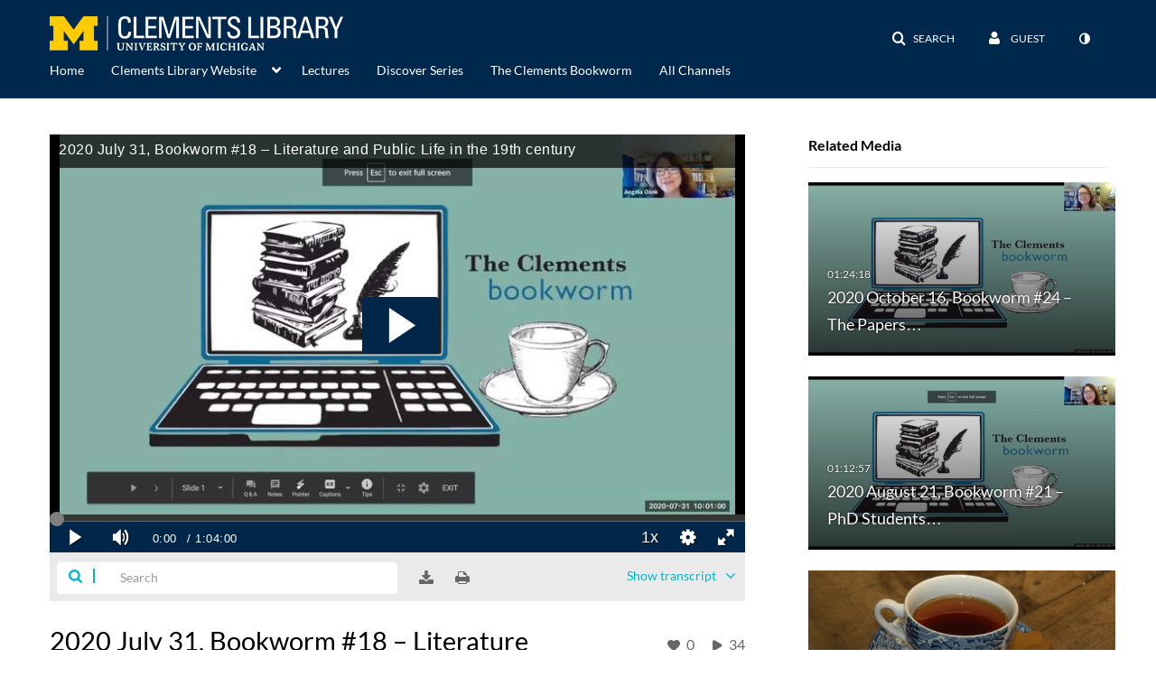

--- FILE ---
content_type: text/html; charset=UTF-8
request_url: https://clements.mivideo.it.umich.edu/entry/sidebar/related/1_l0ktkbmx?format=ajax&_=1769420647555
body_size: 7711
content:
{"content":[{"target":"#target","action":"replace","content":"    <div class=\"navbar no-space\">\n        <table class=\"table table-hover table-bordered thumbnails table-condensed related-69773769db7be\">\n            <tbody>\n            <tr class=\"hidden-phone relatedMedia\">\n    <td>\n        <div class=\"thumbnail\">\n            \n\n<div class=\"photo-group thumb_wrapper\" tabindex=\"-1\" \ttitle=\"2020 October 16, Bookworm #24 \u2013 The Papers of William H. Busbey, Civil War Soldier and Newspaper Editor\">\n            <a class=\"item_link\" href=\"\/media\/2020+October+16%2C+Bookworm+24+%E2%80%93+The+Papers+of+William+H.+Busbey%2C+Civil+War+Soldier+and+Newspaper+Editor\/1_9322q23z\" >\n            <img src=\"https:\/\/cfvod.kaltura.com\/p\/1758271\/sp\/175827100\/thumbnail\/entry_id\/1_9322q23z\/version\/100031\/width\/478\/height\/269\/width\/478\/height\/269\/type\/3\/quality\/100\"  alt=\"Thumbnail for 2020 October 16, Bookworm #24 \u2013 The Papers of William H. Busbey, Civil War Soldier and Newspaper Editor\" width=\"478\" height=\"269\" class=\"thumb_img\" onerror=\"handleImageLoadError(this)\" \/>\n        <div class=\"overlay-wrapper\"><\/div>\n\n                <div class='thumb_icon label-inverse wrap-icon-film' aria-label='Video'><p class=\"thumb_icon_content\"><i class='icon-film icon-white' aria-hidden='true'><\/i><\/p><\/div>\n        <div class=\"thumb_labels_wrapper\">\n            <span class=\"screenreader-only\">2020 October 16, Bookworm #24 &ndash; The Papers&hellip;<\/span>            <div class=\"thumb_time label-inverse wrap-icon-film\">\n                <p class=\"thumb_time_content\">\n                28&nbsp;&nbsp;<i class=\"v2ui-View-icon\"><\/i>&nbsp;|&nbsp;<span class=\"duration\" aria-hidden=\"true\">01:24:18<\/span><span class=\"screenreader-only\">duration 1 hour 24 minutes<\/span>                <\/p>\n            <\/div>\n\n                            <div class=\"thumb_name label-inverse\">\n                <p class=\"thumb_name_content\">2020 October 16, Bookworm #24 &ndash; The Papers&hellip;<\/p>\n                <\/div>\n                    <\/div>\n            <\/a><!-- item_link -->\n    \n            <div class=\"thumb_name\">\n            <p class=\"thumb_name_content_link\">\n                                    <a class=\"item_link\" href=\"\/media\/2020+October+16%2C+Bookworm+24+%E2%80%93+The+Papers+of+William+H.+Busbey%2C+Civil+War+Soldier+and+Newspaper+Editor\/1_9322q23z\" >2020 October 16, Bookworm #24 \u2013 The Papers of William H. Busbey, Civil War Soldier and Newspaper Editor<\/a>\n                            <\/p>\n        <\/div>\n    <\/div>\n            <div>\n                <p class=\"muted thumb_user_content\">\n                    From                    <span class=\"userLink\"><a href=\"\/createdby\/eyJpdiI6IkhaUWZsWUFpd3NCK3QzaUdGa1VOYUE9PSIsInZhbHVlIjoiVGFGR0Z1ekZqVWd0WnI5RlB3aURrUT09IiwibWFjIjoiMzQ1ZGU3NTU0YTZmOGM2MDliMzQ2ZTYwMDE5MGJiMDU0ZWNkMGVlY2U2MjAxN2VlZDUwODc4MTRmNGU3NGQxYyJ9\" aria-label=\"Search media by kmtant \"><span class=\"\">kmtant<\/span><\/a><\/span>                    <span class='thumbTimeAdded'>\n                        <span id=\"js-entry-date_1_9322q23z\"><\/span>\n                        <script type=\"text\/javascript\"  nonce=\"5171007291753810655\">\n                            (function() {\n                                $(document).ready(function() {\n                                    kmsReact.ReactDOM.render(kmsReact.React.createElement(kmsReact.DateRenderer, {\n                                        date: 1607436641,\n                                        context: {\"application\":{\"isLoggedIn\":false,\"userRole\":\"anonymousRole\",\"isKAF\":false,\"profileName\":\"MediaSpace\",\"enableLoadButton\":false,\"partnerId\":1758271,\"serviceUrl\":\"https:\\\/\\\/www.kaltura.com\",\"cdnUrl\":\"https:\\\/\\\/cdnapisec.kaltura.com\",\"loadThumbnailWithKs\":false,\"dateType\":2,\"shortDateFormat\":\"MM\\\/DD\\\/YYYY\",\"eSearchInfoText\":\"To search for an exact match, please use Quotation Marks. Example: \\u201ccomputer\\u201d\",\"enableEntryTitles\":true,\"timeDisplay\":\"am-pm\",\"currentLocaleCode\":\"en\",\"weekStartDay\":\"1\",\"dateFormats\":{\"longDate\":\"MMMM Do, YYYY\",\"shortDate\":\"MMMM Do, YYYY\",\"longDateNoYear\":\"MMMM Do, YYYY\"},\"playlistThumbLink\":\"playlist-page\",\"unisphereWorkspaceUrl\":\"https:\\\/\\\/unisphere.nvp1.ovp.kaltura.com\\\/v1\",\"shouldCheckAsyncJobsStatus\":false,\"enableUnlisted\":true,\"cspNonce\":\"5171007291753810655\",\"stickyNavbar\":false,\"userDataDisplay\":[\"name\",\"email\"],\"useUserTimezone\":true},\"search\":{\"eSearch\":{\"switchSortingToRelevance\":true}},\"calendar\":{\"getAppointmentUrl\":\"\\\/default\\\/calendar\\\/get-calendar-appointment\",\"showEmailOption\":false},\"eventPlatform\":{\"eventListItem\":{\"showThumbnail\":true,\"showPresenters\":true,\"showPresenterModal\":false,\"joinBuffer\":15}},\"categories\":{\"rootGalleryCategoryId\":\"207842183\"},\"toastMessages\":{\"info\":[],\"success\":[],\"warning\":[],\"error\":[]},\"analytics\":{\"serviceUrl\":\"analytics.kaltura.com\",\"appType\":1,\"appName\":\"MediaSpace\",\"moduleName\":\"default\",\"analyticsContext\":\"\"},\"inAppMessaging\":{\"ks\":\"[base64]\"},\"channelPlaylists\":{\"playlistDisplay\":\"player\"},\"history\":{\"endSeconds\":\"10\",\"endPercent\":\"90\",\"progressBarColor\":\"#00b4d1\",\"progressBarDoneColor\":\"#bbbbbb\"},\"watchlist\":{\"localStorageExpiry\":5},\"theming\":[]},\n                                        useSpan: true\n                                    } ), document.getElementById('js-entry-date_' + '1_9322q23z'));\n                                });\n                            })();\n                        <\/script>\n                    <\/span>\n                <\/p>\n            <\/div>\n        <\/div>\n    <\/td>\n<\/tr>\n<tr class=\"hidden-phone relatedMedia\">\n    <td>\n        <div class=\"thumbnail\">\n            \n\n<div class=\"photo-group thumb_wrapper\" tabindex=\"-1\" \ttitle=\"2020 August 21, Bookworm #21 \u2013 PhD Students Studying American History\">\n            <a class=\"item_link\" href=\"\/media\/2020+August+21%2C+Bookworm+21+%E2%80%93+PhD+Students+Studying+American+History\/1_bwcia532\" >\n            <img src=\"https:\/\/cfvod.kaltura.com\/p\/1758271\/sp\/175827100\/thumbnail\/entry_id\/1_bwcia532\/version\/100041\/width\/478\/height\/269\/width\/478\/height\/269\/type\/3\/quality\/100\"  alt=\"Thumbnail for 2020 August 21, Bookworm #21 \u2013 PhD Students Studying American History\" width=\"478\" height=\"269\" class=\"thumb_img\" onerror=\"handleImageLoadError(this)\" \/>\n        <div class=\"overlay-wrapper\"><\/div>\n\n                <div class='thumb_icon label-inverse wrap-icon-film' aria-label='Video'><p class=\"thumb_icon_content\"><i class='icon-film icon-white' aria-hidden='true'><\/i><\/p><\/div>\n        <div class=\"thumb_labels_wrapper\">\n            <span class=\"screenreader-only\">2020 August 21, Bookworm #21 &ndash; PhD Students&hellip;<\/span>            <div class=\"thumb_time label-inverse wrap-icon-film\">\n                <p class=\"thumb_time_content\">\n                40&nbsp;&nbsp;<i class=\"v2ui-View-icon\"><\/i>&nbsp;|&nbsp;<span class=\"duration\" aria-hidden=\"true\">01:12:57<\/span><span class=\"screenreader-only\">duration 1 hour 12 minutes<\/span>                <\/p>\n            <\/div>\n\n                            <div class=\"thumb_name label-inverse\">\n                <p class=\"thumb_name_content\">2020 August 21, Bookworm #21 &ndash; PhD Students&hellip;<\/p>\n                <\/div>\n                    <\/div>\n            <\/a><!-- item_link -->\n    \n            <div class=\"thumb_name\">\n            <p class=\"thumb_name_content_link\">\n                                    <a class=\"item_link\" href=\"\/media\/2020+August+21%2C+Bookworm+21+%E2%80%93+PhD+Students+Studying+American+History\/1_bwcia532\" >2020 August 21, Bookworm #21 \u2013 PhD Students Studying American History<\/a>\n                            <\/p>\n        <\/div>\n    <\/div>\n            <div>\n                <p class=\"muted thumb_user_content\">\n                    From                    <span class=\"userLink\"><a href=\"\/createdby\/eyJpdiI6IkhaUWZsWUFpd3NCK3QzaUdGa1VOYUE9PSIsInZhbHVlIjoiVGFGR0Z1ekZqVWd0WnI5RlB3aURrUT09IiwibWFjIjoiMzQ1ZGU3NTU0YTZmOGM2MDliMzQ2ZTYwMDE5MGJiMDU0ZWNkMGVlY2U2MjAxN2VlZDUwODc4MTRmNGU3NGQxYyJ9\" aria-label=\"Search media by kmtant \"><span class=\"\">kmtant<\/span><\/a><\/span>                    <span class='thumbTimeAdded'>\n                        <span id=\"js-entry-date_1_bwcia532\"><\/span>\n                        <script type=\"text\/javascript\"  nonce=\"5171007291753810655\">\n                            (function() {\n                                $(document).ready(function() {\n                                    kmsReact.ReactDOM.render(kmsReact.React.createElement(kmsReact.DateRenderer, {\n                                        date: 1607620811,\n                                        context: {\"application\":{\"isLoggedIn\":false,\"userRole\":\"anonymousRole\",\"isKAF\":false,\"profileName\":\"MediaSpace\",\"enableLoadButton\":false,\"partnerId\":1758271,\"serviceUrl\":\"https:\\\/\\\/www.kaltura.com\",\"cdnUrl\":\"https:\\\/\\\/cdnapisec.kaltura.com\",\"loadThumbnailWithKs\":false,\"dateType\":2,\"shortDateFormat\":\"MM\\\/DD\\\/YYYY\",\"eSearchInfoText\":\"To search for an exact match, please use Quotation Marks. Example: \\u201ccomputer\\u201d\",\"enableEntryTitles\":true,\"timeDisplay\":\"am-pm\",\"currentLocaleCode\":\"en\",\"weekStartDay\":\"1\",\"dateFormats\":{\"longDate\":\"MMMM Do, YYYY\",\"shortDate\":\"MMMM Do, YYYY\",\"longDateNoYear\":\"MMMM Do, YYYY\"},\"playlistThumbLink\":\"playlist-page\",\"unisphereWorkspaceUrl\":\"https:\\\/\\\/unisphere.nvp1.ovp.kaltura.com\\\/v1\",\"shouldCheckAsyncJobsStatus\":false,\"enableUnlisted\":true,\"cspNonce\":\"5171007291753810655\",\"stickyNavbar\":false,\"userDataDisplay\":[\"name\",\"email\"],\"useUserTimezone\":true},\"search\":{\"eSearch\":{\"switchSortingToRelevance\":true}},\"calendar\":{\"getAppointmentUrl\":\"\\\/default\\\/calendar\\\/get-calendar-appointment\",\"showEmailOption\":false},\"eventPlatform\":{\"eventListItem\":{\"showThumbnail\":true,\"showPresenters\":true,\"showPresenterModal\":false,\"joinBuffer\":15}},\"categories\":{\"rootGalleryCategoryId\":\"207842183\"},\"toastMessages\":{\"info\":[],\"success\":[],\"warning\":[],\"error\":[]},\"analytics\":{\"serviceUrl\":\"analytics.kaltura.com\",\"appType\":1,\"appName\":\"MediaSpace\",\"moduleName\":\"default\",\"analyticsContext\":\"\"},\"inAppMessaging\":{\"ks\":\"[base64]\"},\"channelPlaylists\":{\"playlistDisplay\":\"player\"},\"history\":{\"endSeconds\":\"10\",\"endPercent\":\"90\",\"progressBarColor\":\"#00b4d1\",\"progressBarDoneColor\":\"#bbbbbb\"},\"watchlist\":{\"localStorageExpiry\":5},\"theming\":[]},\n                                        useSpan: true\n                                    } ), document.getElementById('js-entry-date_' + '1_bwcia532'));\n                                });\n                            })();\n                        <\/script>\n                    <\/span>\n                <\/p>\n            <\/div>\n        <\/div>\n    <\/td>\n<\/tr>\n<tr class=\"hidden-phone relatedMedia\">\n    <td>\n        <div class=\"thumbnail\">\n            \n\n<div class=\"photo-group thumb_wrapper\" tabindex=\"-1\" \ttitle=\"2020 March 27, Bookworm #1 \u2013 What We're Reading\">\n            <a class=\"item_link\" href=\"\/media\/2020+March+27%2C+Bookworm+1+%E2%80%93+What+Were+Reading\/1_8x2ljljm\" >\n            <img src=\"https:\/\/cfvod.kaltura.com\/p\/1758271\/sp\/175827100\/thumbnail\/entry_id\/1_8x2ljljm\/version\/100051\/width\/478\/height\/269\/width\/478\/height\/269\/type\/3\/quality\/100\"  alt=\"Thumbnail for 2020 March 27, Bookworm #1 \u2013 What We're Reading\" width=\"478\" height=\"269\" class=\"thumb_img\" onerror=\"handleImageLoadError(this)\" \/>\n        <div class=\"overlay-wrapper\"><\/div>\n\n                <div class='thumb_icon label-inverse wrap-icon-film' aria-label='Video'><p class=\"thumb_icon_content\"><i class='icon-film icon-white' aria-hidden='true'><\/i><\/p><\/div>\n        <div class=\"thumb_labels_wrapper\">\n            <span class=\"screenreader-only\">2020 March 27, Bookworm #1 &ndash; What&hellip;<\/span>            <div class=\"thumb_time label-inverse wrap-icon-film\">\n                <p class=\"thumb_time_content\">\n                24&nbsp;&nbsp;<i class=\"v2ui-View-icon\"><\/i>&nbsp;|&nbsp;<span class=\"duration\" aria-hidden=\"true\">34:39<\/span><span class=\"screenreader-only\">duration 34 minutes 39 seconds<\/span>                <\/p>\n            <\/div>\n\n                            <div class=\"thumb_name label-inverse\">\n                <p class=\"thumb_name_content\">2020 March 27, Bookworm #1 &ndash; What&hellip;<\/p>\n                <\/div>\n                    <\/div>\n            <\/a><!-- item_link -->\n    \n            <div class=\"thumb_name\">\n            <p class=\"thumb_name_content_link\">\n                                    <a class=\"item_link\" href=\"\/media\/2020+March+27%2C+Bookworm+1+%E2%80%93+What+Were+Reading\/1_8x2ljljm\" >2020 March 27, Bookworm #1 \u2013 What We're Reading<\/a>\n                            <\/p>\n        <\/div>\n    <\/div>\n            <div>\n                <p class=\"muted thumb_user_content\">\n                    From                    <span class=\"userLink\"><a href=\"\/createdby\/eyJpdiI6IkhaUWZsWUFpd3NCK3QzaUdGa1VOYUE9PSIsInZhbHVlIjoiVGFGR0Z1ekZqVWd0WnI5RlB3aURrUT09IiwibWFjIjoiMzQ1ZGU3NTU0YTZmOGM2MDliMzQ2ZTYwMDE5MGJiMDU0ZWNkMGVlY2U2MjAxN2VlZDUwODc4MTRmNGU3NGQxYyJ9\" aria-label=\"Search media by kmtant \"><span class=\"\">kmtant<\/span><\/a><\/span>                    <span class='thumbTimeAdded'>\n                        <span id=\"js-entry-date_1_8x2ljljm\"><\/span>\n                        <script type=\"text\/javascript\"  nonce=\"5171007291753810655\">\n                            (function() {\n                                $(document).ready(function() {\n                                    kmsReact.ReactDOM.render(kmsReact.React.createElement(kmsReact.DateRenderer, {\n                                        date: 1611591058,\n                                        context: {\"application\":{\"isLoggedIn\":false,\"userRole\":\"anonymousRole\",\"isKAF\":false,\"profileName\":\"MediaSpace\",\"enableLoadButton\":false,\"partnerId\":1758271,\"serviceUrl\":\"https:\\\/\\\/www.kaltura.com\",\"cdnUrl\":\"https:\\\/\\\/cdnapisec.kaltura.com\",\"loadThumbnailWithKs\":false,\"dateType\":2,\"shortDateFormat\":\"MM\\\/DD\\\/YYYY\",\"eSearchInfoText\":\"To search for an exact match, please use Quotation Marks. Example: \\u201ccomputer\\u201d\",\"enableEntryTitles\":true,\"timeDisplay\":\"am-pm\",\"currentLocaleCode\":\"en\",\"weekStartDay\":\"1\",\"dateFormats\":{\"longDate\":\"MMMM Do, YYYY\",\"shortDate\":\"MMMM Do, YYYY\",\"longDateNoYear\":\"MMMM Do, YYYY\"},\"playlistThumbLink\":\"playlist-page\",\"unisphereWorkspaceUrl\":\"https:\\\/\\\/unisphere.nvp1.ovp.kaltura.com\\\/v1\",\"shouldCheckAsyncJobsStatus\":false,\"enableUnlisted\":true,\"cspNonce\":\"5171007291753810655\",\"stickyNavbar\":false,\"userDataDisplay\":[\"name\",\"email\"],\"useUserTimezone\":true},\"search\":{\"eSearch\":{\"switchSortingToRelevance\":true}},\"calendar\":{\"getAppointmentUrl\":\"\\\/default\\\/calendar\\\/get-calendar-appointment\",\"showEmailOption\":false},\"eventPlatform\":{\"eventListItem\":{\"showThumbnail\":true,\"showPresenters\":true,\"showPresenterModal\":false,\"joinBuffer\":15}},\"categories\":{\"rootGalleryCategoryId\":\"207842183\"},\"toastMessages\":{\"info\":[],\"success\":[],\"warning\":[],\"error\":[]},\"analytics\":{\"serviceUrl\":\"analytics.kaltura.com\",\"appType\":1,\"appName\":\"MediaSpace\",\"moduleName\":\"default\",\"analyticsContext\":\"\"},\"inAppMessaging\":{\"ks\":\"[base64]\"},\"channelPlaylists\":{\"playlistDisplay\":\"player\"},\"history\":{\"endSeconds\":\"10\",\"endPercent\":\"90\",\"progressBarColor\":\"#00b4d1\",\"progressBarDoneColor\":\"#bbbbbb\"},\"watchlist\":{\"localStorageExpiry\":5},\"theming\":[]},\n                                        useSpan: true\n                                    } ), document.getElementById('js-entry-date_' + '1_8x2ljljm'));\n                                });\n                            })();\n                        <\/script>\n                    <\/span>\n                <\/p>\n            <\/div>\n        <\/div>\n    <\/td>\n<\/tr>\n<tr class=\"hidden-phone relatedMedia\">\n    <td>\n        <div class=\"thumbnail\">\n            \n\n<div class=\"photo-group thumb_wrapper\" tabindex=\"-1\" \ttitle=\"2020 April 3, Bookworm #2 \u2013 Women and the Right to Vote\">\n            <a class=\"item_link\" href=\"\/media\/2020+April+3%2C+Bookworm+2+%E2%80%93+Women+and+the+Right+to+Vote\/1_w4ut338y\" >\n            <img src=\"https:\/\/cfvod.kaltura.com\/p\/1758271\/sp\/175827100\/thumbnail\/entry_id\/1_w4ut338y\/version\/100051\/width\/478\/height\/269\/width\/478\/height\/269\/type\/3\/quality\/100\"  alt=\"Thumbnail for 2020 April 3, Bookworm #2 \u2013 Women and the Right to Vote\" width=\"478\" height=\"269\" class=\"thumb_img\" onerror=\"handleImageLoadError(this)\" \/>\n        <div class=\"overlay-wrapper\"><\/div>\n\n                <div class='thumb_icon label-inverse wrap-icon-film' aria-label='Video'><p class=\"thumb_icon_content\"><i class='icon-film icon-white' aria-hidden='true'><\/i><\/p><\/div>\n        <div class=\"thumb_labels_wrapper\">\n            <span class=\"screenreader-only\">2020 April 3, Bookworm #2 &ndash; Women and the&hellip;<\/span>            <div class=\"thumb_time label-inverse wrap-icon-film\">\n                <p class=\"thumb_time_content\">\n                26&nbsp;&nbsp;<i class=\"v2ui-View-icon\"><\/i>&nbsp;|&nbsp;<span class=\"duration\" aria-hidden=\"true\">48:26<\/span><span class=\"screenreader-only\">duration 48 minutes 26 seconds<\/span>                <\/p>\n            <\/div>\n\n                            <div class=\"thumb_name label-inverse\">\n                <p class=\"thumb_name_content\">2020 April 3, Bookworm #2 &ndash; Women and the&hellip;<\/p>\n                <\/div>\n                    <\/div>\n            <\/a><!-- item_link -->\n    \n            <div class=\"thumb_name\">\n            <p class=\"thumb_name_content_link\">\n                                    <a class=\"item_link\" href=\"\/media\/2020+April+3%2C+Bookworm+2+%E2%80%93+Women+and+the+Right+to+Vote\/1_w4ut338y\" >2020 April 3, Bookworm #2 \u2013 Women and the Right to Vote<\/a>\n                            <\/p>\n        <\/div>\n    <\/div>\n            <div>\n                <p class=\"muted thumb_user_content\">\n                    From                    <span class=\"userLink\"><a href=\"\/createdby\/eyJpdiI6IkhaUWZsWUFpd3NCK3QzaUdGa1VOYUE9PSIsInZhbHVlIjoiVGFGR0Z1ekZqVWd0WnI5RlB3aURrUT09IiwibWFjIjoiMzQ1ZGU3NTU0YTZmOGM2MDliMzQ2ZTYwMDE5MGJiMDU0ZWNkMGVlY2U2MjAxN2VlZDUwODc4MTRmNGU3NGQxYyJ9\" aria-label=\"Search media by kmtant \"><span class=\"\">kmtant<\/span><\/a><\/span>                    <span class='thumbTimeAdded'>\n                        <span id=\"js-entry-date_1_w4ut338y\"><\/span>\n                        <script type=\"text\/javascript\"  nonce=\"5171007291753810655\">\n                            (function() {\n                                $(document).ready(function() {\n                                    kmsReact.ReactDOM.render(kmsReact.React.createElement(kmsReact.DateRenderer, {\n                                        date: 1611612668,\n                                        context: {\"application\":{\"isLoggedIn\":false,\"userRole\":\"anonymousRole\",\"isKAF\":false,\"profileName\":\"MediaSpace\",\"enableLoadButton\":false,\"partnerId\":1758271,\"serviceUrl\":\"https:\\\/\\\/www.kaltura.com\",\"cdnUrl\":\"https:\\\/\\\/cdnapisec.kaltura.com\",\"loadThumbnailWithKs\":false,\"dateType\":2,\"shortDateFormat\":\"MM\\\/DD\\\/YYYY\",\"eSearchInfoText\":\"To search for an exact match, please use Quotation Marks. Example: \\u201ccomputer\\u201d\",\"enableEntryTitles\":true,\"timeDisplay\":\"am-pm\",\"currentLocaleCode\":\"en\",\"weekStartDay\":\"1\",\"dateFormats\":{\"longDate\":\"MMMM Do, YYYY\",\"shortDate\":\"MMMM Do, YYYY\",\"longDateNoYear\":\"MMMM Do, YYYY\"},\"playlistThumbLink\":\"playlist-page\",\"unisphereWorkspaceUrl\":\"https:\\\/\\\/unisphere.nvp1.ovp.kaltura.com\\\/v1\",\"shouldCheckAsyncJobsStatus\":false,\"enableUnlisted\":true,\"cspNonce\":\"5171007291753810655\",\"stickyNavbar\":false,\"userDataDisplay\":[\"name\",\"email\"],\"useUserTimezone\":true},\"search\":{\"eSearch\":{\"switchSortingToRelevance\":true}},\"calendar\":{\"getAppointmentUrl\":\"\\\/default\\\/calendar\\\/get-calendar-appointment\",\"showEmailOption\":false},\"eventPlatform\":{\"eventListItem\":{\"showThumbnail\":true,\"showPresenters\":true,\"showPresenterModal\":false,\"joinBuffer\":15}},\"categories\":{\"rootGalleryCategoryId\":\"207842183\"},\"toastMessages\":{\"info\":[],\"success\":[],\"warning\":[],\"error\":[]},\"analytics\":{\"serviceUrl\":\"analytics.kaltura.com\",\"appType\":1,\"appName\":\"MediaSpace\",\"moduleName\":\"default\",\"analyticsContext\":\"\"},\"inAppMessaging\":{\"ks\":\"[base64]\"},\"channelPlaylists\":{\"playlistDisplay\":\"player\"},\"history\":{\"endSeconds\":\"10\",\"endPercent\":\"90\",\"progressBarColor\":\"#00b4d1\",\"progressBarDoneColor\":\"#bbbbbb\"},\"watchlist\":{\"localStorageExpiry\":5},\"theming\":[]},\n                                        useSpan: true\n                                    } ), document.getElementById('js-entry-date_' + '1_w4ut338y'));\n                                });\n                            })();\n                        <\/script>\n                    <\/span>\n                <\/p>\n            <\/div>\n        <\/div>\n    <\/td>\n<\/tr>\n<tr class=\"hidden-phone relatedMedia\">\n    <td>\n        <div class=\"thumbnail\">\n            \n\n<div class=\"photo-group thumb_wrapper\" tabindex=\"-1\" \ttitle=\"2020 August 7, Bookworm #19 \u2013 Fanny Palmer: The Life and Works of a Currier &amp; Ives Artist\">\n            <a class=\"item_link\" href=\"\/media\/2020+August+7%2C+Bookworm+19+%E2%80%93+Fanny+Palmer%3A+The+Life+and+Works+of+a+Currier++Ives+Artist\/1_cqdalyyy\" >\n            <img src=\"https:\/\/cfvod.kaltura.com\/p\/1758271\/sp\/175827100\/thumbnail\/entry_id\/1_cqdalyyy\/version\/100041\/width\/478\/height\/269\/width\/478\/height\/269\/type\/3\/quality\/100\"  alt=\"Thumbnail for 2020 August 7, Bookworm #19 \u2013 Fanny Palmer: The Life and Works of a Currier &amp;amp; Ives Artist\" width=\"478\" height=\"269\" class=\"thumb_img\" onerror=\"handleImageLoadError(this)\" \/>\n        <div class=\"overlay-wrapper\"><\/div>\n\n                <div class='thumb_icon label-inverse wrap-icon-film' aria-label='Video'><p class=\"thumb_icon_content\"><i class='icon-film icon-white' aria-hidden='true'><\/i><\/p><\/div>\n        <div class=\"thumb_labels_wrapper\">\n            <span class=\"screenreader-only\">2020 August 7, Bookworm #19 &ndash; Fanny Palmer:&hellip;<\/span>            <div class=\"thumb_time label-inverse wrap-icon-film\">\n                <p class=\"thumb_time_content\">\n                46&nbsp;&nbsp;<i class=\"v2ui-View-icon\"><\/i>&nbsp;|&nbsp;<span class=\"duration\" aria-hidden=\"true\">01:25:29<\/span><span class=\"screenreader-only\">duration 1 hour 25 minutes<\/span>                <\/p>\n            <\/div>\n\n                            <div class=\"thumb_name label-inverse\">\n                <p class=\"thumb_name_content\">2020 August 7, Bookworm #19 &ndash; Fanny Palmer:&hellip;<\/p>\n                <\/div>\n                    <\/div>\n            <\/a><!-- item_link -->\n    \n            <div class=\"thumb_name\">\n            <p class=\"thumb_name_content_link\">\n                                    <a class=\"item_link\" href=\"\/media\/2020+August+7%2C+Bookworm+19+%E2%80%93+Fanny+Palmer%3A+The+Life+and+Works+of+a+Currier++Ives+Artist\/1_cqdalyyy\" >2020 August 7, Bookworm #19 \u2013 Fanny Palmer: The Life and Works of a Currier &amp; Ives Artist<\/a>\n                            <\/p>\n        <\/div>\n    <\/div>\n            <div>\n                <p class=\"muted thumb_user_content\">\n                    From                    <span class=\"userLink\"><a href=\"\/createdby\/eyJpdiI6IkhaUWZsWUFpd3NCK3QzaUdGa1VOYUE9PSIsInZhbHVlIjoiVGFGR0Z1ekZqVWd0WnI5RlB3aURrUT09IiwibWFjIjoiMzQ1ZGU3NTU0YTZmOGM2MDliMzQ2ZTYwMDE5MGJiMDU0ZWNkMGVlY2U2MjAxN2VlZDUwODc4MTRmNGU3NGQxYyJ9\" aria-label=\"Search media by kmtant \"><span class=\"\">kmtant<\/span><\/a><\/span>                    <span class='thumbTimeAdded'>\n                        <span id=\"js-entry-date_1_cqdalyyy\"><\/span>\n                        <script type=\"text\/javascript\"  nonce=\"5171007291753810655\">\n                            (function() {\n                                $(document).ready(function() {\n                                    kmsReact.ReactDOM.render(kmsReact.React.createElement(kmsReact.DateRenderer, {\n                                        date: 1616417300,\n                                        context: {\"application\":{\"isLoggedIn\":false,\"userRole\":\"anonymousRole\",\"isKAF\":false,\"profileName\":\"MediaSpace\",\"enableLoadButton\":false,\"partnerId\":1758271,\"serviceUrl\":\"https:\\\/\\\/www.kaltura.com\",\"cdnUrl\":\"https:\\\/\\\/cdnapisec.kaltura.com\",\"loadThumbnailWithKs\":false,\"dateType\":2,\"shortDateFormat\":\"MM\\\/DD\\\/YYYY\",\"eSearchInfoText\":\"To search for an exact match, please use Quotation Marks. Example: \\u201ccomputer\\u201d\",\"enableEntryTitles\":true,\"timeDisplay\":\"am-pm\",\"currentLocaleCode\":\"en\",\"weekStartDay\":\"1\",\"dateFormats\":{\"longDate\":\"MMMM Do, YYYY\",\"shortDate\":\"MMMM Do, YYYY\",\"longDateNoYear\":\"MMMM Do, YYYY\"},\"playlistThumbLink\":\"playlist-page\",\"unisphereWorkspaceUrl\":\"https:\\\/\\\/unisphere.nvp1.ovp.kaltura.com\\\/v1\",\"shouldCheckAsyncJobsStatus\":false,\"enableUnlisted\":true,\"cspNonce\":\"5171007291753810655\",\"stickyNavbar\":false,\"userDataDisplay\":[\"name\",\"email\"],\"useUserTimezone\":true},\"search\":{\"eSearch\":{\"switchSortingToRelevance\":true}},\"calendar\":{\"getAppointmentUrl\":\"\\\/default\\\/calendar\\\/get-calendar-appointment\",\"showEmailOption\":false},\"eventPlatform\":{\"eventListItem\":{\"showThumbnail\":true,\"showPresenters\":true,\"showPresenterModal\":false,\"joinBuffer\":15}},\"categories\":{\"rootGalleryCategoryId\":\"207842183\"},\"toastMessages\":{\"info\":[],\"success\":[],\"warning\":[],\"error\":[]},\"analytics\":{\"serviceUrl\":\"analytics.kaltura.com\",\"appType\":1,\"appName\":\"MediaSpace\",\"moduleName\":\"default\",\"analyticsContext\":\"\"},\"inAppMessaging\":{\"ks\":\"[base64]\"},\"channelPlaylists\":{\"playlistDisplay\":\"player\"},\"history\":{\"endSeconds\":\"10\",\"endPercent\":\"90\",\"progressBarColor\":\"#00b4d1\",\"progressBarDoneColor\":\"#bbbbbb\"},\"watchlist\":{\"localStorageExpiry\":5},\"theming\":[]},\n                                        useSpan: true\n                                    } ), document.getElementById('js-entry-date_' + '1_cqdalyyy'));\n                                });\n                            })();\n                        <\/script>\n                    <\/span>\n                <\/p>\n            <\/div>\n        <\/div>\n    <\/td>\n<\/tr>\n<tr class=\"hidden-phone relatedMedia\">\n    <td>\n        <div class=\"thumbnail\">\n            \n\n<div class=\"photo-group thumb_wrapper\" tabindex=\"-1\" \ttitle=\"2020 April 24, Bookworm #5 \u2013 Identity in Photography\">\n            <a class=\"item_link\" href=\"\/media\/2020+April+24%2C+Bookworm+5+%E2%80%93+Identity+in+Photography\/1_m10mb38b\" >\n            <img src=\"https:\/\/cfvod.kaltura.com\/p\/1758271\/sp\/175827100\/thumbnail\/entry_id\/1_m10mb38b\/version\/100031\/width\/478\/height\/269\/width\/478\/height\/269\/type\/3\/quality\/100\"  alt=\"Thumbnail for 2020 April 24, Bookworm #5 \u2013 Identity in Photography\" width=\"478\" height=\"269\" class=\"thumb_img\" onerror=\"handleImageLoadError(this)\" \/>\n        <div class=\"overlay-wrapper\"><\/div>\n\n                <div class='thumb_icon label-inverse wrap-icon-film' aria-label='Video'><p class=\"thumb_icon_content\"><i class='icon-film icon-white' aria-hidden='true'><\/i><\/p><\/div>\n        <div class=\"thumb_labels_wrapper\">\n            <span class=\"screenreader-only\">2020 April 24, Bookworm #5 &ndash; Identity in&hellip;<\/span>            <div class=\"thumb_time label-inverse wrap-icon-film\">\n                <p class=\"thumb_time_content\">\n                24&nbsp;&nbsp;<i class=\"v2ui-View-icon\"><\/i>&nbsp;|&nbsp;<span class=\"duration\" aria-hidden=\"true\">01:11:58<\/span><span class=\"screenreader-only\">duration 1 hour 11 minutes<\/span>                <\/p>\n            <\/div>\n\n                            <div class=\"thumb_name label-inverse\">\n                <p class=\"thumb_name_content\">2020 April 24, Bookworm #5 &ndash; Identity in&hellip;<\/p>\n                <\/div>\n                    <\/div>\n            <\/a><!-- item_link -->\n    \n            <div class=\"thumb_name\">\n            <p class=\"thumb_name_content_link\">\n                                    <a class=\"item_link\" href=\"\/media\/2020+April+24%2C+Bookworm+5+%E2%80%93+Identity+in+Photography\/1_m10mb38b\" >2020 April 24, Bookworm #5 \u2013 Identity in Photography<\/a>\n                            <\/p>\n        <\/div>\n    <\/div>\n            <div>\n                <p class=\"muted thumb_user_content\">\n                    From                    <span class=\"userLink\"><a href=\"\/createdby\/eyJpdiI6IkhaUWZsWUFpd3NCK3QzaUdGa1VOYUE9PSIsInZhbHVlIjoiVGFGR0Z1ekZqVWd0WnI5RlB3aURrUT09IiwibWFjIjoiMzQ1ZGU3NTU0YTZmOGM2MDliMzQ2ZTYwMDE5MGJiMDU0ZWNkMGVlY2U2MjAxN2VlZDUwODc4MTRmNGU3NGQxYyJ9\" aria-label=\"Search media by kmtant \"><span class=\"\">kmtant<\/span><\/a><\/span>                    <span class='thumbTimeAdded'>\n                        <span id=\"js-entry-date_1_m10mb38b\"><\/span>\n                        <script type=\"text\/javascript\"  nonce=\"5171007291753810655\">\n                            (function() {\n                                $(document).ready(function() {\n                                    kmsReact.ReactDOM.render(kmsReact.React.createElement(kmsReact.DateRenderer, {\n                                        date: 1620156297,\n                                        context: {\"application\":{\"isLoggedIn\":false,\"userRole\":\"anonymousRole\",\"isKAF\":false,\"profileName\":\"MediaSpace\",\"enableLoadButton\":false,\"partnerId\":1758271,\"serviceUrl\":\"https:\\\/\\\/www.kaltura.com\",\"cdnUrl\":\"https:\\\/\\\/cdnapisec.kaltura.com\",\"loadThumbnailWithKs\":false,\"dateType\":2,\"shortDateFormat\":\"MM\\\/DD\\\/YYYY\",\"eSearchInfoText\":\"To search for an exact match, please use Quotation Marks. Example: \\u201ccomputer\\u201d\",\"enableEntryTitles\":true,\"timeDisplay\":\"am-pm\",\"currentLocaleCode\":\"en\",\"weekStartDay\":\"1\",\"dateFormats\":{\"longDate\":\"MMMM Do, YYYY\",\"shortDate\":\"MMMM Do, YYYY\",\"longDateNoYear\":\"MMMM Do, YYYY\"},\"playlistThumbLink\":\"playlist-page\",\"unisphereWorkspaceUrl\":\"https:\\\/\\\/unisphere.nvp1.ovp.kaltura.com\\\/v1\",\"shouldCheckAsyncJobsStatus\":false,\"enableUnlisted\":true,\"cspNonce\":\"5171007291753810655\",\"stickyNavbar\":false,\"userDataDisplay\":[\"name\",\"email\"],\"useUserTimezone\":true},\"search\":{\"eSearch\":{\"switchSortingToRelevance\":true}},\"calendar\":{\"getAppointmentUrl\":\"\\\/default\\\/calendar\\\/get-calendar-appointment\",\"showEmailOption\":false},\"eventPlatform\":{\"eventListItem\":{\"showThumbnail\":true,\"showPresenters\":true,\"showPresenterModal\":false,\"joinBuffer\":15}},\"categories\":{\"rootGalleryCategoryId\":\"207842183\"},\"toastMessages\":{\"info\":[],\"success\":[],\"warning\":[],\"error\":[]},\"analytics\":{\"serviceUrl\":\"analytics.kaltura.com\",\"appType\":1,\"appName\":\"MediaSpace\",\"moduleName\":\"default\",\"analyticsContext\":\"\"},\"inAppMessaging\":{\"ks\":\"[base64]\"},\"channelPlaylists\":{\"playlistDisplay\":\"player\"},\"history\":{\"endSeconds\":\"10\",\"endPercent\":\"90\",\"progressBarColor\":\"#00b4d1\",\"progressBarDoneColor\":\"#bbbbbb\"},\"watchlist\":{\"localStorageExpiry\":5},\"theming\":[]},\n                                        useSpan: true\n                                    } ), document.getElementById('js-entry-date_' + '1_m10mb38b'));\n                                });\n                            })();\n                        <\/script>\n                    <\/span>\n                <\/p>\n            <\/div>\n        <\/div>\n    <\/td>\n<\/tr>\n<tr class=\"hidden-phone relatedMedia\">\n    <td>\n        <div class=\"thumbnail\">\n            \n\n<div class=\"photo-group thumb_wrapper\" tabindex=\"-1\" \ttitle=\"2020 April 10, Bookworm #3 \u2013 Minorities in the U.S. Military\">\n            <a class=\"item_link\" href=\"\/media\/2020+April+10%2C+Bookworm+3+%E2%80%93+Minorities+in+the+U.S.+Military\/1_wcznna9q\" >\n            <img src=\"https:\/\/cfvod.kaltura.com\/p\/1758271\/sp\/175827100\/thumbnail\/entry_id\/1_wcznna9q\/version\/100041\/width\/478\/height\/269\/width\/478\/height\/269\/type\/3\/quality\/100\"  alt=\"Thumbnail for 2020 April 10, Bookworm #3 \u2013 Minorities in the U.S. Military\" width=\"478\" height=\"269\" class=\"thumb_img\" onerror=\"handleImageLoadError(this)\" \/>\n        <div class=\"overlay-wrapper\"><\/div>\n\n                <div class='thumb_icon label-inverse wrap-icon-film' aria-label='Video'><p class=\"thumb_icon_content\"><i class='icon-film icon-white' aria-hidden='true'><\/i><\/p><\/div>\n        <div class=\"thumb_labels_wrapper\">\n            <span class=\"screenreader-only\">2020 April 10, Bookworm #3 &ndash; Minorities in&hellip;<\/span>            <div class=\"thumb_time label-inverse wrap-icon-film\">\n                <p class=\"thumb_time_content\">\n                15&nbsp;&nbsp;<i class=\"v2ui-View-icon\"><\/i>&nbsp;|&nbsp;<span class=\"duration\" aria-hidden=\"true\">55:28<\/span><span class=\"screenreader-only\">duration 55 minutes 28 seconds<\/span>                <\/p>\n            <\/div>\n\n                            <div class=\"thumb_name label-inverse\">\n                <p class=\"thumb_name_content\">2020 April 10, Bookworm #3 &ndash; Minorities in&hellip;<\/p>\n                <\/div>\n                    <\/div>\n            <\/a><!-- item_link -->\n    \n            <div class=\"thumb_name\">\n            <p class=\"thumb_name_content_link\">\n                                    <a class=\"item_link\" href=\"\/media\/2020+April+10%2C+Bookworm+3+%E2%80%93+Minorities+in+the+U.S.+Military\/1_wcznna9q\" >2020 April 10, Bookworm #3 \u2013 Minorities in the U.S. Military<\/a>\n                            <\/p>\n        <\/div>\n    <\/div>\n            <div>\n                <p class=\"muted thumb_user_content\">\n                    From                    <span class=\"userLink\"><a href=\"\/createdby\/eyJpdiI6IkhaUWZsWUFpd3NCK3QzaUdGa1VOYUE9PSIsInZhbHVlIjoiVGFGR0Z1ekZqVWd0WnI5RlB3aURrUT09IiwibWFjIjoiMzQ1ZGU3NTU0YTZmOGM2MDliMzQ2ZTYwMDE5MGJiMDU0ZWNkMGVlY2U2MjAxN2VlZDUwODc4MTRmNGU3NGQxYyJ9\" aria-label=\"Search media by kmtant \"><span class=\"\">kmtant<\/span><\/a><\/span>                    <span class='thumbTimeAdded'>\n                        <span id=\"js-entry-date_1_wcznna9q\"><\/span>\n                        <script type=\"text\/javascript\"  nonce=\"5171007291753810655\">\n                            (function() {\n                                $(document).ready(function() {\n                                    kmsReact.ReactDOM.render(kmsReact.React.createElement(kmsReact.DateRenderer, {\n                                        date: 1621973289,\n                                        context: {\"application\":{\"isLoggedIn\":false,\"userRole\":\"anonymousRole\",\"isKAF\":false,\"profileName\":\"MediaSpace\",\"enableLoadButton\":false,\"partnerId\":1758271,\"serviceUrl\":\"https:\\\/\\\/www.kaltura.com\",\"cdnUrl\":\"https:\\\/\\\/cdnapisec.kaltura.com\",\"loadThumbnailWithKs\":false,\"dateType\":2,\"shortDateFormat\":\"MM\\\/DD\\\/YYYY\",\"eSearchInfoText\":\"To search for an exact match, please use Quotation Marks. Example: \\u201ccomputer\\u201d\",\"enableEntryTitles\":true,\"timeDisplay\":\"am-pm\",\"currentLocaleCode\":\"en\",\"weekStartDay\":\"1\",\"dateFormats\":{\"longDate\":\"MMMM Do, YYYY\",\"shortDate\":\"MMMM Do, YYYY\",\"longDateNoYear\":\"MMMM Do, YYYY\"},\"playlistThumbLink\":\"playlist-page\",\"unisphereWorkspaceUrl\":\"https:\\\/\\\/unisphere.nvp1.ovp.kaltura.com\\\/v1\",\"shouldCheckAsyncJobsStatus\":false,\"enableUnlisted\":true,\"cspNonce\":\"5171007291753810655\",\"stickyNavbar\":false,\"userDataDisplay\":[\"name\",\"email\"],\"useUserTimezone\":true},\"search\":{\"eSearch\":{\"switchSortingToRelevance\":true}},\"calendar\":{\"getAppointmentUrl\":\"\\\/default\\\/calendar\\\/get-calendar-appointment\",\"showEmailOption\":false},\"eventPlatform\":{\"eventListItem\":{\"showThumbnail\":true,\"showPresenters\":true,\"showPresenterModal\":false,\"joinBuffer\":15}},\"categories\":{\"rootGalleryCategoryId\":\"207842183\"},\"toastMessages\":{\"info\":[],\"success\":[],\"warning\":[],\"error\":[]},\"analytics\":{\"serviceUrl\":\"analytics.kaltura.com\",\"appType\":1,\"appName\":\"MediaSpace\",\"moduleName\":\"default\",\"analyticsContext\":\"\"},\"inAppMessaging\":{\"ks\":\"[base64]\"},\"channelPlaylists\":{\"playlistDisplay\":\"player\"},\"history\":{\"endSeconds\":\"10\",\"endPercent\":\"90\",\"progressBarColor\":\"#00b4d1\",\"progressBarDoneColor\":\"#bbbbbb\"},\"watchlist\":{\"localStorageExpiry\":5},\"theming\":[]},\n                                        useSpan: true\n                                    } ), document.getElementById('js-entry-date_' + '1_wcznna9q'));\n                                });\n                            })();\n                        <\/script>\n                    <\/span>\n                <\/p>\n            <\/div>\n        <\/div>\n    <\/td>\n<\/tr>\n<tr class=\"hidden-phone relatedMedia\">\n    <td>\n        <div class=\"thumbnail\">\n            \n\n<div class=\"photo-group thumb_wrapper\" tabindex=\"-1\" \ttitle=\"2020 May 8, Bookworm #7 \u2013 Biographies\">\n            <a class=\"item_link\" href=\"\/media\/2020+May+8%2C+Bookworm+7+%E2%80%93+Biographies\/1_jgjql9xt\" >\n            <img src=\"https:\/\/cfvod.kaltura.com\/p\/1758271\/sp\/175827100\/thumbnail\/entry_id\/1_jgjql9xt\/version\/100031\/width\/478\/height\/269\/width\/478\/height\/269\/type\/3\/quality\/100\"  alt=\"Thumbnail for 2020 May 8, Bookworm #7 \u2013 Biographies\" width=\"478\" height=\"269\" class=\"thumb_img\" onerror=\"handleImageLoadError(this)\" \/>\n        <div class=\"overlay-wrapper\"><\/div>\n\n                <div class='thumb_icon label-inverse wrap-icon-film' aria-label='Video'><p class=\"thumb_icon_content\"><i class='icon-film icon-white' aria-hidden='true'><\/i><\/p><\/div>\n        <div class=\"thumb_labels_wrapper\">\n            <span class=\"screenreader-only\">2020 May 8, Bookworm #7 &ndash; Biographies<\/span>            <div class=\"thumb_time label-inverse wrap-icon-film\">\n                <p class=\"thumb_time_content\">\n                24&nbsp;&nbsp;<i class=\"v2ui-View-icon\"><\/i>&nbsp;|&nbsp;<span class=\"duration\" aria-hidden=\"true\">01:02:36<\/span><span class=\"screenreader-only\">duration 1 hour 2 minutes<\/span>                <\/p>\n            <\/div>\n\n                            <div class=\"thumb_name label-inverse\">\n                <p class=\"thumb_name_content\">2020 May 8, Bookworm #7 &ndash; Biographies<\/p>\n                <\/div>\n                    <\/div>\n            <\/a><!-- item_link -->\n    \n            <div class=\"thumb_name\">\n            <p class=\"thumb_name_content_link\">\n                                    <a class=\"item_link\" href=\"\/media\/2020+May+8%2C+Bookworm+7+%E2%80%93+Biographies\/1_jgjql9xt\" >2020 May 8, Bookworm #7 \u2013 Biographies<\/a>\n                            <\/p>\n        <\/div>\n    <\/div>\n            <div>\n                <p class=\"muted thumb_user_content\">\n                    From                    <span class=\"userLink\"><a href=\"\/createdby\/eyJpdiI6IkhaUWZsWUFpd3NCK3QzaUdGa1VOYUE9PSIsInZhbHVlIjoiVGFGR0Z1ekZqVWd0WnI5RlB3aURrUT09IiwibWFjIjoiMzQ1ZGU3NTU0YTZmOGM2MDliMzQ2ZTYwMDE5MGJiMDU0ZWNkMGVlY2U2MjAxN2VlZDUwODc4MTRmNGU3NGQxYyJ9\" aria-label=\"Search media by kmtant \"><span class=\"\">kmtant<\/span><\/a><\/span>                    <span class='thumbTimeAdded'>\n                        <span id=\"js-entry-date_1_jgjql9xt\"><\/span>\n                        <script type=\"text\/javascript\"  nonce=\"5171007291753810655\">\n                            (function() {\n                                $(document).ready(function() {\n                                    kmsReact.ReactDOM.render(kmsReact.React.createElement(kmsReact.DateRenderer, {\n                                        date: 1621973680,\n                                        context: {\"application\":{\"isLoggedIn\":false,\"userRole\":\"anonymousRole\",\"isKAF\":false,\"profileName\":\"MediaSpace\",\"enableLoadButton\":false,\"partnerId\":1758271,\"serviceUrl\":\"https:\\\/\\\/www.kaltura.com\",\"cdnUrl\":\"https:\\\/\\\/cdnapisec.kaltura.com\",\"loadThumbnailWithKs\":false,\"dateType\":2,\"shortDateFormat\":\"MM\\\/DD\\\/YYYY\",\"eSearchInfoText\":\"To search for an exact match, please use Quotation Marks. Example: \\u201ccomputer\\u201d\",\"enableEntryTitles\":true,\"timeDisplay\":\"am-pm\",\"currentLocaleCode\":\"en\",\"weekStartDay\":\"1\",\"dateFormats\":{\"longDate\":\"MMMM Do, YYYY\",\"shortDate\":\"MMMM Do, YYYY\",\"longDateNoYear\":\"MMMM Do, YYYY\"},\"playlistThumbLink\":\"playlist-page\",\"unisphereWorkspaceUrl\":\"https:\\\/\\\/unisphere.nvp1.ovp.kaltura.com\\\/v1\",\"shouldCheckAsyncJobsStatus\":false,\"enableUnlisted\":true,\"cspNonce\":\"5171007291753810655\",\"stickyNavbar\":false,\"userDataDisplay\":[\"name\",\"email\"],\"useUserTimezone\":true},\"search\":{\"eSearch\":{\"switchSortingToRelevance\":true}},\"calendar\":{\"getAppointmentUrl\":\"\\\/default\\\/calendar\\\/get-calendar-appointment\",\"showEmailOption\":false},\"eventPlatform\":{\"eventListItem\":{\"showThumbnail\":true,\"showPresenters\":true,\"showPresenterModal\":false,\"joinBuffer\":15}},\"categories\":{\"rootGalleryCategoryId\":\"207842183\"},\"toastMessages\":{\"info\":[],\"success\":[],\"warning\":[],\"error\":[]},\"analytics\":{\"serviceUrl\":\"analytics.kaltura.com\",\"appType\":1,\"appName\":\"MediaSpace\",\"moduleName\":\"default\",\"analyticsContext\":\"\"},\"inAppMessaging\":{\"ks\":\"[base64]\"},\"channelPlaylists\":{\"playlistDisplay\":\"player\"},\"history\":{\"endSeconds\":\"10\",\"endPercent\":\"90\",\"progressBarColor\":\"#00b4d1\",\"progressBarDoneColor\":\"#bbbbbb\"},\"watchlist\":{\"localStorageExpiry\":5},\"theming\":[]},\n                                        useSpan: true\n                                    } ), document.getElementById('js-entry-date_' + '1_jgjql9xt'));\n                                });\n                            })();\n                        <\/script>\n                    <\/span>\n                <\/p>\n            <\/div>\n        <\/div>\n    <\/td>\n<\/tr>\n<tr class=\"hidden-phone relatedMedia\">\n    <td>\n        <div class=\"thumbnail\">\n            \n\n<div class=\"photo-group thumb_wrapper\" tabindex=\"-1\" \ttitle=\"2020 May 15, Bookworm #8 \u2013 American Histories and the Struggle for Equality\">\n            <a class=\"item_link\" href=\"\/media\/2020+May+15%2C+Bookworm+8+%E2%80%93+American+Histories+and+the+Struggle+for+Equality\/1_8dw08ztb\" >\n            <img src=\"https:\/\/cfvod.kaltura.com\/p\/1758271\/sp\/175827100\/thumbnail\/entry_id\/1_8dw08ztb\/version\/100031\/width\/478\/height\/269\/width\/478\/height\/269\/type\/3\/quality\/100\"  alt=\"Thumbnail for 2020 May 15, Bookworm #8 \u2013 American Histories and the Struggle for Equality\" width=\"478\" height=\"269\" class=\"thumb_img\" onerror=\"handleImageLoadError(this)\" \/>\n        <div class=\"overlay-wrapper\"><\/div>\n\n                <div class='thumb_icon label-inverse wrap-icon-film' aria-label='Video'><p class=\"thumb_icon_content\"><i class='icon-film icon-white' aria-hidden='true'><\/i><\/p><\/div>\n        <div class=\"thumb_labels_wrapper\">\n            <span class=\"screenreader-only\">2020 May 15, Bookworm #8 &ndash; American&hellip;<\/span>            <div class=\"thumb_time label-inverse wrap-icon-film\">\n                <p class=\"thumb_time_content\">\n                28&nbsp;&nbsp;<i class=\"v2ui-View-icon\"><\/i>&nbsp;|&nbsp;<span class=\"duration\" aria-hidden=\"true\">01:07:40<\/span><span class=\"screenreader-only\">duration 1 hour 7 minutes<\/span>                <\/p>\n            <\/div>\n\n                            <div class=\"thumb_name label-inverse\">\n                <p class=\"thumb_name_content\">2020 May 15, Bookworm #8 &ndash; American&hellip;<\/p>\n                <\/div>\n                    <\/div>\n            <\/a><!-- item_link -->\n    \n            <div class=\"thumb_name\">\n            <p class=\"thumb_name_content_link\">\n                                    <a class=\"item_link\" href=\"\/media\/2020+May+15%2C+Bookworm+8+%E2%80%93+American+Histories+and+the+Struggle+for+Equality\/1_8dw08ztb\" >2020 May 15, Bookworm #8 \u2013 American Histories and the Struggle for Equality<\/a>\n                            <\/p>\n        <\/div>\n    <\/div>\n            <div>\n                <p class=\"muted thumb_user_content\">\n                    From                    <span class=\"userLink\"><a href=\"\/createdby\/eyJpdiI6IkhaUWZsWUFpd3NCK3QzaUdGa1VOYUE9PSIsInZhbHVlIjoiVGFGR0Z1ekZqVWd0WnI5RlB3aURrUT09IiwibWFjIjoiMzQ1ZGU3NTU0YTZmOGM2MDliMzQ2ZTYwMDE5MGJiMDU0ZWNkMGVlY2U2MjAxN2VlZDUwODc4MTRmNGU3NGQxYyJ9\" aria-label=\"Search media by kmtant \"><span class=\"\">kmtant<\/span><\/a><\/span>                    <span class='thumbTimeAdded'>\n                        <span id=\"js-entry-date_1_8dw08ztb\"><\/span>\n                        <script type=\"text\/javascript\"  nonce=\"5171007291753810655\">\n                            (function() {\n                                $(document).ready(function() {\n                                    kmsReact.ReactDOM.render(kmsReact.React.createElement(kmsReact.DateRenderer, {\n                                        date: 1622031983,\n                                        context: {\"application\":{\"isLoggedIn\":false,\"userRole\":\"anonymousRole\",\"isKAF\":false,\"profileName\":\"MediaSpace\",\"enableLoadButton\":false,\"partnerId\":1758271,\"serviceUrl\":\"https:\\\/\\\/www.kaltura.com\",\"cdnUrl\":\"https:\\\/\\\/cdnapisec.kaltura.com\",\"loadThumbnailWithKs\":false,\"dateType\":2,\"shortDateFormat\":\"MM\\\/DD\\\/YYYY\",\"eSearchInfoText\":\"To search for an exact match, please use Quotation Marks. Example: \\u201ccomputer\\u201d\",\"enableEntryTitles\":true,\"timeDisplay\":\"am-pm\",\"currentLocaleCode\":\"en\",\"weekStartDay\":\"1\",\"dateFormats\":{\"longDate\":\"MMMM Do, YYYY\",\"shortDate\":\"MMMM Do, YYYY\",\"longDateNoYear\":\"MMMM Do, YYYY\"},\"playlistThumbLink\":\"playlist-page\",\"unisphereWorkspaceUrl\":\"https:\\\/\\\/unisphere.nvp1.ovp.kaltura.com\\\/v1\",\"shouldCheckAsyncJobsStatus\":false,\"enableUnlisted\":true,\"cspNonce\":\"5171007291753810655\",\"stickyNavbar\":false,\"userDataDisplay\":[\"name\",\"email\"],\"useUserTimezone\":true},\"search\":{\"eSearch\":{\"switchSortingToRelevance\":true}},\"calendar\":{\"getAppointmentUrl\":\"\\\/default\\\/calendar\\\/get-calendar-appointment\",\"showEmailOption\":false},\"eventPlatform\":{\"eventListItem\":{\"showThumbnail\":true,\"showPresenters\":true,\"showPresenterModal\":false,\"joinBuffer\":15}},\"categories\":{\"rootGalleryCategoryId\":\"207842183\"},\"toastMessages\":{\"info\":[],\"success\":[],\"warning\":[],\"error\":[]},\"analytics\":{\"serviceUrl\":\"analytics.kaltura.com\",\"appType\":1,\"appName\":\"MediaSpace\",\"moduleName\":\"default\",\"analyticsContext\":\"\"},\"inAppMessaging\":{\"ks\":\"[base64]\"},\"channelPlaylists\":{\"playlistDisplay\":\"player\"},\"history\":{\"endSeconds\":\"10\",\"endPercent\":\"90\",\"progressBarColor\":\"#00b4d1\",\"progressBarDoneColor\":\"#bbbbbb\"},\"watchlist\":{\"localStorageExpiry\":5},\"theming\":[]},\n                                        useSpan: true\n                                    } ), document.getElementById('js-entry-date_' + '1_8dw08ztb'));\n                                });\n                            })();\n                        <\/script>\n                    <\/span>\n                <\/p>\n            <\/div>\n        <\/div>\n    <\/td>\n<\/tr>\n<tr class=\"hidden-phone relatedMedia\">\n    <td>\n        <div class=\"thumbnail\">\n            \n\n<div class=\"photo-group thumb_wrapper\" tabindex=\"-1\" \ttitle=\"2020 May 22, Bookworm #9  \u2013 Leadership\">\n            <a class=\"item_link\" href=\"\/media\/2020+May+22%2C+Bookworm+9++%E2%80%93+Leadership\/1_e968op1z\" >\n            <img src=\"https:\/\/cfvod.kaltura.com\/p\/1758271\/sp\/175827100\/thumbnail\/entry_id\/1_e968op1z\/version\/100031\/width\/478\/height\/269\/width\/478\/height\/269\/type\/3\/quality\/100\"  alt=\"Thumbnail for 2020 May 22, Bookworm #9  \u2013 Leadership\" width=\"478\" height=\"269\" class=\"thumb_img\" onerror=\"handleImageLoadError(this)\" \/>\n        <div class=\"overlay-wrapper\"><\/div>\n\n                <div class='thumb_icon label-inverse wrap-icon-film' aria-label='Video'><p class=\"thumb_icon_content\"><i class='icon-film icon-white' aria-hidden='true'><\/i><\/p><\/div>\n        <div class=\"thumb_labels_wrapper\">\n            <span class=\"screenreader-only\">2020 May 22, Bookworm #9  &ndash; Leadership<\/span>            <div class=\"thumb_time label-inverse wrap-icon-film\">\n                <p class=\"thumb_time_content\">\n                22&nbsp;&nbsp;<i class=\"v2ui-View-icon\"><\/i>&nbsp;|&nbsp;<span class=\"duration\" aria-hidden=\"true\">01:13:31<\/span><span class=\"screenreader-only\">duration 1 hour 13 minutes<\/span>                <\/p>\n            <\/div>\n\n                            <div class=\"thumb_name label-inverse\">\n                <p class=\"thumb_name_content\">2020 May 22, Bookworm #9  &ndash; Leadership<\/p>\n                <\/div>\n                    <\/div>\n            <\/a><!-- item_link -->\n    \n            <div class=\"thumb_name\">\n            <p class=\"thumb_name_content_link\">\n                                    <a class=\"item_link\" href=\"\/media\/2020+May+22%2C+Bookworm+9++%E2%80%93+Leadership\/1_e968op1z\" >2020 May 22, Bookworm #9  \u2013 Leadership<\/a>\n                            <\/p>\n        <\/div>\n    <\/div>\n            <div>\n                <p class=\"muted thumb_user_content\">\n                    From                    <span class=\"userLink\"><a href=\"\/createdby\/eyJpdiI6IkhaUWZsWUFpd3NCK3QzaUdGa1VOYUE9PSIsInZhbHVlIjoiVGFGR0Z1ekZqVWd0WnI5RlB3aURrUT09IiwibWFjIjoiMzQ1ZGU3NTU0YTZmOGM2MDliMzQ2ZTYwMDE5MGJiMDU0ZWNkMGVlY2U2MjAxN2VlZDUwODc4MTRmNGU3NGQxYyJ9\" aria-label=\"Search media by kmtant \"><span class=\"\">kmtant<\/span><\/a><\/span>                    <span class='thumbTimeAdded'>\n                        <span id=\"js-entry-date_1_e968op1z\"><\/span>\n                        <script type=\"text\/javascript\"  nonce=\"5171007291753810655\">\n                            (function() {\n                                $(document).ready(function() {\n                                    kmsReact.ReactDOM.render(kmsReact.React.createElement(kmsReact.DateRenderer, {\n                                        date: 1622032134,\n                                        context: {\"application\":{\"isLoggedIn\":false,\"userRole\":\"anonymousRole\",\"isKAF\":false,\"profileName\":\"MediaSpace\",\"enableLoadButton\":false,\"partnerId\":1758271,\"serviceUrl\":\"https:\\\/\\\/www.kaltura.com\",\"cdnUrl\":\"https:\\\/\\\/cdnapisec.kaltura.com\",\"loadThumbnailWithKs\":false,\"dateType\":2,\"shortDateFormat\":\"MM\\\/DD\\\/YYYY\",\"eSearchInfoText\":\"To search for an exact match, please use Quotation Marks. Example: \\u201ccomputer\\u201d\",\"enableEntryTitles\":true,\"timeDisplay\":\"am-pm\",\"currentLocaleCode\":\"en\",\"weekStartDay\":\"1\",\"dateFormats\":{\"longDate\":\"MMMM Do, YYYY\",\"shortDate\":\"MMMM Do, YYYY\",\"longDateNoYear\":\"MMMM Do, YYYY\"},\"playlistThumbLink\":\"playlist-page\",\"unisphereWorkspaceUrl\":\"https:\\\/\\\/unisphere.nvp1.ovp.kaltura.com\\\/v1\",\"shouldCheckAsyncJobsStatus\":false,\"enableUnlisted\":true,\"cspNonce\":\"5171007291753810655\",\"stickyNavbar\":false,\"userDataDisplay\":[\"name\",\"email\"],\"useUserTimezone\":true},\"search\":{\"eSearch\":{\"switchSortingToRelevance\":true}},\"calendar\":{\"getAppointmentUrl\":\"\\\/default\\\/calendar\\\/get-calendar-appointment\",\"showEmailOption\":false},\"eventPlatform\":{\"eventListItem\":{\"showThumbnail\":true,\"showPresenters\":true,\"showPresenterModal\":false,\"joinBuffer\":15}},\"categories\":{\"rootGalleryCategoryId\":\"207842183\"},\"toastMessages\":{\"info\":[],\"success\":[],\"warning\":[],\"error\":[]},\"analytics\":{\"serviceUrl\":\"analytics.kaltura.com\",\"appType\":1,\"appName\":\"MediaSpace\",\"moduleName\":\"default\",\"analyticsContext\":\"\"},\"inAppMessaging\":{\"ks\":\"[base64]\"},\"channelPlaylists\":{\"playlistDisplay\":\"player\"},\"history\":{\"endSeconds\":\"10\",\"endPercent\":\"90\",\"progressBarColor\":\"#00b4d1\",\"progressBarDoneColor\":\"#bbbbbb\"},\"watchlist\":{\"localStorageExpiry\":5},\"theming\":[]},\n                                        useSpan: true\n                                    } ), document.getElementById('js-entry-date_' + '1_e968op1z'));\n                                });\n                            })();\n                        <\/script>\n                    <\/span>\n                <\/p>\n            <\/div>\n        <\/div>\n    <\/td>\n<\/tr>\n            <\/tbody>\n        <\/table>\n    <\/div>\n    <script  nonce=\"5171007291753810655\">\n        initArrowNavigation('.related-69773769db7be a');\n    <\/script>\n"}],"script":"document.querySelector(\"meta[name=xsrf-ajax-nonce]\").setAttribute(\"content\", \"[base64]\");;if (typeof KApps != \"undefined\" && typeof KApps.Accessibility != \"undefined\") {KApps.Accessibility.applySelectedMode();}"}

--- FILE ---
content_type: text/html; charset=UTF-8
request_url: https://clements.mivideo.it.umich.edu/default/entry/get-stats/id/1_l0ktkbmx?format=ajax&_=1769420647556
body_size: 561
content:
{"script":"\n        $('#likes').removeClass('disabled').find('.stats-value').html('0');\n        $('#likes .screenreader-only').html('0 likes');\n    ;\n        $('#views').removeClass('disabled').find('.stats-value').html('34');\n        $('#views .screenreader-only').html('34 plays');\n    ;document.querySelector(\"meta[name=xsrf-ajax-nonce]\").setAttribute(\"content\", \"[base64]\");;if (typeof KApps != \"undefined\" && typeof KApps.Accessibility != \"undefined\") {KApps.Accessibility.applySelectedMode();}"}

--- FILE ---
content_type: text/html; charset=UTF-8
request_url: https://clements.mivideo.it.umich.edu/entry/is-liked/entryid/1_l0ktkbmx?format=ajax&_=1769420647557
body_size: 690
content:
{"content":[{"target":"#likes span.stats-value","action":"replace","content":"0"}],"script":"$(\"#entryLike\").data(\"isLiked\", false);$(\"#entryLike\").attr(\"data-track\",\"Media Like\");$(\"#entryLike\").attr(\"aria-pressed\",\"false\");$(\"#entryLike\").attr(\"data-title\",\"Like\").attr(\"data-original-title\",\"Like\");$(\"#entryLike  i\").attr(\"class\",\"v2ui-like_new-icon\");$(\"#entryLike\").attr(\"aria-label\", \"Click to like media. Currently 0 likes\");$(\"#likesClick\").text(\"You unliked the media.\");$('#entryLike').tooltip('hide');document.querySelector(\"meta[name=xsrf-ajax-nonce]\").setAttribute(\"content\", \"[base64]\");;if (typeof KApps != \"undefined\" && typeof KApps.Accessibility != \"undefined\") {KApps.Accessibility.applySelectedMode();}"}

--- FILE ---
content_type: text/html; charset=UTF-8
request_url: https://clements.mivideo.it.umich.edu/default/entry/get-metadata/id/1_l0ktkbmx?format=ajax&_=1769420647558
body_size: 2114
content:
{"content":[{"target":"#entry-metadata","action":"prependFade","content":"    <script type=\"text\/javascript\"  nonce=\"8858204928731402310\">\n        (function() {\n            $(document).ready(function() {\n                kmsReact.ReactDOM.render(kmsReact.React.createElement(kmsReact.EntryMetadata, {\n                    metadata: [{\"value\":\"Appears In\",\"attributes\":[],\"order\":1000,\"subElements\":[{\"value\":\"The Clements Bookworm\",\"attributes\":{\"class\":\"entry__appears-in badge badge-info\",\"data-toggle\":\"tooltip\",\"data-placement\":\"top\",\"title\":\"The Clements Bookworm\"},\"order\":0,\"subElements\":null,\"id\":null,\"type\":null,\"isMulti\":null,\"screenReaderLabel\":null,\"label\":\"The Clements Bookworm\",\"href\":\"channel\\\/The+Clements+Bookworm\\\/210415873\"}],\"id\":\"appearsIn\",\"type\":\"categories\",\"isMulti\":null,\"screenReaderLabel\":null}],\n                    context: {\"application\":{\"isLoggedIn\":false,\"userRole\":\"anonymousRole\",\"isKAF\":false,\"profileName\":\"MediaSpace\",\"enableLoadButton\":false,\"partnerId\":1758271,\"serviceUrl\":\"https:\\\/\\\/www.kaltura.com\",\"cdnUrl\":\"https:\\\/\\\/cdnapisec.kaltura.com\",\"loadThumbnailWithKs\":false,\"dateType\":2,\"shortDateFormat\":\"MM\\\/DD\\\/YYYY\",\"eSearchInfoText\":\"To search for an exact match, please use Quotation Marks. Example: \\u201ccomputer\\u201d\",\"enableEntryTitles\":true,\"timeDisplay\":\"am-pm\",\"currentLocaleCode\":\"en\",\"weekStartDay\":\"1\",\"dateFormats\":{\"longDate\":\"MMMM Do, YYYY\",\"shortDate\":\"MMMM Do, YYYY\",\"longDateNoYear\":\"MMMM Do, YYYY\"},\"playlistThumbLink\":\"playlist-page\",\"unisphereWorkspaceUrl\":\"https:\\\/\\\/unisphere.nvp1.ovp.kaltura.com\\\/v1\",\"shouldCheckAsyncJobsStatus\":false,\"enableUnlisted\":true,\"cspNonce\":\"8858204928731402310\",\"stickyNavbar\":false,\"userDataDisplay\":[\"name\",\"email\"],\"useUserTimezone\":true},\"search\":{\"eSearch\":{\"switchSortingToRelevance\":true}},\"calendar\":{\"getAppointmentUrl\":\"\\\/default\\\/calendar\\\/get-calendar-appointment\",\"showEmailOption\":false},\"eventPlatform\":{\"eventListItem\":{\"showThumbnail\":true,\"showPresenters\":true,\"showPresenterModal\":false,\"joinBuffer\":15}},\"categories\":{\"rootGalleryCategoryId\":\"207842183\"},\"toastMessages\":{\"info\":[],\"success\":[],\"warning\":[],\"error\":[]},\"analytics\":{\"serviceUrl\":\"analytics.kaltura.com\",\"appType\":1,\"appName\":\"MediaSpace\",\"moduleName\":\"default\",\"analyticsContext\":\"\"},\"inAppMessaging\":{\"ks\":\"[base64]\"},\"channelPlaylists\":{\"playlistDisplay\":\"player\"},\"history\":{\"endSeconds\":\"10\",\"endPercent\":\"90\",\"progressBarColor\":\"#00b4d1\",\"progressBarDoneColor\":\"#bbbbbb\"},\"watchlist\":{\"localStorageExpiry\":5},\"theming\":[]},\n                } ), document.getElementById(\"entry-metadata\"));\n            });\n        })();\n    <\/script>\n"}],"script":"$('#entry-metadata-msg').kmsEntryMetadataMssage('metadataReceived');document.querySelector(\"meta[name=xsrf-ajax-nonce]\").setAttribute(\"content\", \"[base64]\");;if (typeof KApps != \"undefined\" && typeof KApps.Accessibility != \"undefined\") {KApps.Accessibility.applySelectedMode();}"}

--- FILE ---
content_type: text/html; charset=UTF-8
request_url: https://clements.mivideo.it.umich.edu/default/entry/get-buttons/id/1_l0ktkbmx/categoryid/210415873?format=ajax&_=1769420647559
body_size: 2371
content:
{"content":[{"target":".js-inline-async","action":"append","content":"<div  id=\"eCaptions\" data-overflow=\"1\" role=\"presentation\"><a id=\"tab-eCaptions\"  data-id=\"tab-eCaptions\" data-to=\"1\" ><\/a><div class=\"\" id=\"entryeSearchForm\"><\/div>\n<script type=\"text\/javascript\"  nonce=\"1736176590535929015\">\n    $(function() {\n\n        var onSubmit = function(){\n            $('#tab-eCaptions').click();\n        };\n\n        var onClear = function(){\n            $('#entryButtons').find('> ul:not(#langCombo) > li:not(#Captions):first-child > a').click();\n        };\n\n        kmsReact.ReactDOM.render(kmsReact.React.createElement(kmsReact.Pages.EntrySearchForm, {\n            searchText: '',\n            placeholder: \"Search in video\",\n            live: true,\n            entryId: \"1_l0ktkbmx\",\n            categoryId: \"210415873\",\n            context: {\"application\":{\"isLoggedIn\":false,\"userRole\":\"anonymousRole\",\"isKAF\":false,\"profileName\":\"MediaSpace\",\"enableLoadButton\":false,\"partnerId\":1758271,\"serviceUrl\":\"https:\\\/\\\/www.kaltura.com\",\"cdnUrl\":\"https:\\\/\\\/cdnapisec.kaltura.com\",\"loadThumbnailWithKs\":false,\"dateType\":2,\"shortDateFormat\":\"MM\\\/DD\\\/YYYY\",\"eSearchInfoText\":\"To search for an exact match, please use Quotation Marks. Example: \\u201ccomputer\\u201d\",\"enableEntryTitles\":true,\"timeDisplay\":\"am-pm\",\"currentLocaleCode\":\"en\",\"weekStartDay\":\"1\",\"dateFormats\":{\"longDate\":\"MMMM Do, YYYY\",\"shortDate\":\"MMMM Do, YYYY\",\"longDateNoYear\":\"MMMM Do, YYYY\"},\"playlistThumbLink\":\"playlist-page\",\"unisphereWorkspaceUrl\":\"https:\\\/\\\/unisphere.nvp1.ovp.kaltura.com\\\/v1\",\"shouldCheckAsyncJobsStatus\":false,\"enableUnlisted\":true,\"cspNonce\":\"1736176590535929015\",\"stickyNavbar\":false,\"userDataDisplay\":[\"name\",\"email\"],\"useUserTimezone\":true},\"search\":{\"eSearch\":{\"switchSortingToRelevance\":true}},\"calendar\":{\"getAppointmentUrl\":\"\\\/default\\\/calendar\\\/get-calendar-appointment\",\"showEmailOption\":false},\"eventPlatform\":{\"eventListItem\":{\"showThumbnail\":true,\"showPresenters\":true,\"showPresenterModal\":false,\"joinBuffer\":15}},\"categories\":{\"rootGalleryCategoryId\":\"207842183\"},\"toastMessages\":{\"info\":[],\"success\":[],\"warning\":[],\"error\":[]},\"analytics\":{\"serviceUrl\":\"analytics.kaltura.com\",\"appType\":1,\"appName\":\"MediaSpace\",\"moduleName\":\"default\",\"analyticsContext\":\"\"},\"inAppMessaging\":{\"ks\":\"[base64]\"},\"channelPlaylists\":{\"playlistDisplay\":\"player\"},\"history\":{\"endSeconds\":\"10\",\"endPercent\":\"90\",\"progressBarColor\":\"#00b4d1\",\"progressBarDoneColor\":\"#bbbbbb\"},\"watchlist\":{\"localStorageExpiry\":5},\"theming\":[]},\n            targetId: \"entryButtons\",\n            onSubmitSearch: onSubmit,\n            onClear: onClear\n        } ), document.getElementById('entryeSearchForm'));\n    });\n<\/script>\n<\/div>\n"},{"target":"#entryCarousel .carousel-inner","action":"append","content":"    <div class=\"item \">\n        <div id=\"eCaptions-target\" data-overflow=\"visible\" class=\"row-fluid\" role=\"tabpanel\" aria-labelledby=\"tab-eCaptions\">Loading<\/div>\n    <\/div>\t\n    "}],"script":"$('#entryButtons ul').kmsEllipsisLoad('stop');;$('.js-entry-buttons').trigger('entry:buttons-loaded') ;$('#entryButtons').removeClass('loading');$('.carousel-nav a[data-to]').kmsCarouselNavUpdate('#entryCarousel', [{\"id\":\"eCaptions\",\"dest\":\"eCaptions-target\"}]);$('body').trigger('entry-buttons-loaded') ;document.querySelector(\"meta[name=xsrf-ajax-nonce]\").setAttribute(\"content\", \"[base64]\");;if (typeof KApps != \"undefined\" && typeof KApps.Accessibility != \"undefined\") {KApps.Accessibility.applySelectedMode();}"}

--- FILE ---
content_type: text/html; charset=UTF-8
request_url: https://clements.mivideo.it.umich.edu/default/entry/get-tabs/id/1_l0ktkbmx/categoryid/210415873?format=ajax&_=1769420647560
body_size: 962
content:
{"content":[{"target":"#bottom_tabs","action":"prependFade","content":"<ul class=\"nav nav-tabs\" role=\"tablist\">\n\t<li class='active  hidden-desktop sidebar'  role=\"presentation\"><a class=\"related-tab-tab\" id=\"related-tab-tab\" data-id=\"related-tab-tab\" data-original-title=\"Related Media\" href=\"#related-tab-pane\" aria-controls=\"related-tab-pane\" data-toggle=\"tab\" role=\"tab\" aria-controls=\"related-tab-pane\" aria-selected=\"true\" aria-label=\"Related Media\">Related Media<\/a><\/li>\n<\/ul>\n"},{"target":"#bottom_tabs .tab-content","action":"prependFade","content":"<div id=\"related-tab-pane\" class=\"tab-pane active  hidden-desktop sidebar\" role=\"tabpanel\" aria-labelledby=\"related-tab-tab\"><span class=\"loadingMsg \"><\/span><script type=\"text\/javascript\"  nonce=\"5798521392420511632\">$(getAsyncContent('\/related\/index\/index\/entryId\/1_l0ktkbmx', '#related-tab-pane', 'click', '#related-tab-tab', '', 'small'));<\/script><\/div><script  nonce=\"5798521392420511632\">$(function(){$(\"#related-tab-tab\").trigger(\"click\")})<\/script> "}],"script":"$('#entry-metadata-msg').kmsEntryMetadataMssage('tabsReceived');$('#bottom_tabs .tab-content .tab-pane').css('display','');document.querySelector(\"meta[name=xsrf-ajax-nonce]\").setAttribute(\"content\", \"[base64]\");;if (typeof KApps != \"undefined\" && typeof KApps.Accessibility != \"undefined\") {KApps.Accessibility.applySelectedMode();}"}

--- FILE ---
content_type: text/html; charset=UTF-8
request_url: https://clements.mivideo.it.umich.edu/default/entry/resolve-actions/id/1_l0ktkbmx?format=ajax&_=1769420647561
body_size: 606
content:
{"content":[{"target":"#entryCarousel .carousel-inner","action":"append","content":""}],"script":"$('.carousel-nav a[data-to]').kmsCarouselNavUpdate('#entryCarousel', []);$('#entryActions').removeClass('with-placeholders');$('body').trigger('entry-actions-resolved') ;document.querySelector(\"meta[name=xsrf-ajax-nonce]\").setAttribute(\"content\", \"[base64]\");;if (typeof KApps != \"undefined\" && typeof KApps.Accessibility != \"undefined\") {KApps.Accessibility.applySelectedMode();}"}

--- FILE ---
content_type: text/html; charset=UTF-8
request_url: https://clements.mivideo.it.umich.edu/related/index/index/entryId/1_l0ktkbmx?format=ajax&_=1769420647562
body_size: 7671
content:
{"content":[{"target":"","action":"","content":"    <div class=\"row-fluid related-6977376a75785\">\n                    <div class=\"thumb-wrapper span6\">\n                <div class=\"thumbnail\">\n                    \n\n<div class=\"photo-group thumb_wrapper\" tabindex=\"-1\" \ttitle=\"2020 October 16, Bookworm #24 \u2013 The Papers of William H. Busbey, Civil War Soldier and Newspaper Editor\">\n            <a class=\"item_link\" href=\"\/media\/2020+October+16%2C+Bookworm+24+%E2%80%93+The+Papers+of+William+H.+Busbey%2C+Civil+War+Soldier+and+Newspaper+Editor\/1_9322q23z\" >\n            <img src=\"https:\/\/cfvod.kaltura.com\/p\/1758271\/sp\/175827100\/thumbnail\/entry_id\/1_9322q23z\/version\/100031\/width\/478\/height\/269\/width\/478\/height\/269\/type\/3\/quality\/100\"  alt=\"Thumbnail for 2020 October 16, Bookworm #24 \u2013 The Papers of William H. Busbey, Civil War Soldier and Newspaper Editor\" width=\"478\" height=\"269\" class=\"thumb_img\" onerror=\"handleImageLoadError(this)\" \/>\n        <div class=\"overlay-wrapper\"><\/div>\n\n                <div class='thumb_icon label-inverse wrap-icon-film' aria-label='Video'><p class=\"thumb_icon_content\"><i class='icon-film icon-white' aria-hidden='true'><\/i><\/p><\/div>\n        <div class=\"thumb_labels_wrapper\">\n            <span class=\"screenreader-only\">2020 October 16, Bookworm #24 &ndash; The Papers&hellip;<\/span>            <div class=\"thumb_time label-inverse wrap-icon-film\">\n                <p class=\"thumb_time_content\">\n                28&nbsp;&nbsp;<i class=\"v2ui-View-icon\"><\/i>&nbsp;|&nbsp;<span class=\"duration\" aria-hidden=\"true\">01:24:18<\/span><span class=\"screenreader-only\">duration 1 hour 24 minutes<\/span>                <\/p>\n            <\/div>\n\n                            <div class=\"thumb_name label-inverse\">\n                <p class=\"thumb_name_content\">2020 October 16, Bookworm #24 &ndash; The Papers&hellip;<\/p>\n                <\/div>\n                    <\/div>\n            <\/a><!-- item_link -->\n    \n            <div class=\"thumb_name\">\n            <p class=\"thumb_name_content_link\">\n                                    <a class=\"item_link\" href=\"\/media\/2020+October+16%2C+Bookworm+24+%E2%80%93+The+Papers+of+William+H.+Busbey%2C+Civil+War+Soldier+and+Newspaper+Editor\/1_9322q23z\" >2020 October 16, Bookworm #24 \u2013 The Papers of William H. Busbey, Civil War Soldier and Newspaper Editor<\/a>\n                            <\/p>\n        <\/div>\n    <\/div>\n                    <div class=\"thumb_user\">\n                        <p class=\"muted thumb_user_content\">\n                            From                            <span class=\"userLink\"><a href=\"\/createdby\/eyJpdiI6IkhaUWZsWUFpd3NCK3QzaUdGa1VOYUE9PSIsInZhbHVlIjoiVGFGR0Z1ekZqVWd0WnI5RlB3aURrUT09IiwibWFjIjoiMzQ1ZGU3NTU0YTZmOGM2MDliMzQ2ZTYwMDE5MGJiMDU0ZWNkMGVlY2U2MjAxN2VlZDUwODc4MTRmNGU3NGQxYyJ9\" aria-label=\"Search media by kmtant \"><span class=\"\">kmtant<\/span><\/a><\/span>                            <span class='thumbTimeAdded'>\n                                <span id=\"js-entry-date_1_9322q23z\"><\/span>\n                                <script type=\"text\/javascript\"  nonce=\"6912345376375047098\">\n                                    (function() {\n                                        $(document).ready(function() {\n                                            kmsReact.ReactDOM.render(kmsReact.React.createElement(kmsReact.DateRenderer, {\n                                                date: 1607436641,\n                                                context: {\"application\":{\"isLoggedIn\":false,\"userRole\":\"anonymousRole\",\"isKAF\":false,\"profileName\":\"MediaSpace\",\"enableLoadButton\":false,\"partnerId\":1758271,\"serviceUrl\":\"https:\\\/\\\/www.kaltura.com\",\"cdnUrl\":\"https:\\\/\\\/cdnapisec.kaltura.com\",\"loadThumbnailWithKs\":false,\"dateType\":2,\"shortDateFormat\":\"MM\\\/DD\\\/YYYY\",\"eSearchInfoText\":\"To search for an exact match, please use Quotation Marks. Example: \\u201ccomputer\\u201d\",\"enableEntryTitles\":true,\"timeDisplay\":\"am-pm\",\"currentLocaleCode\":\"en\",\"weekStartDay\":\"1\",\"dateFormats\":{\"longDate\":\"MMMM Do, YYYY\",\"shortDate\":\"MMMM Do, YYYY\",\"longDateNoYear\":\"MMMM Do, YYYY\"},\"playlistThumbLink\":\"playlist-page\",\"unisphereWorkspaceUrl\":\"https:\\\/\\\/unisphere.nvp1.ovp.kaltura.com\\\/v1\",\"shouldCheckAsyncJobsStatus\":false,\"enableUnlisted\":true,\"cspNonce\":\"6912345376375047098\",\"stickyNavbar\":false,\"userDataDisplay\":[\"name\",\"email\"],\"useUserTimezone\":true},\"search\":{\"eSearch\":{\"switchSortingToRelevance\":true}},\"calendar\":{\"getAppointmentUrl\":\"\\\/default\\\/calendar\\\/get-calendar-appointment\",\"showEmailOption\":false},\"eventPlatform\":{\"eventListItem\":{\"showThumbnail\":true,\"showPresenters\":true,\"showPresenterModal\":false,\"joinBuffer\":15}},\"categories\":{\"rootGalleryCategoryId\":\"207842183\"},\"toastMessages\":{\"info\":[],\"success\":[],\"warning\":[],\"error\":[]},\"analytics\":{\"serviceUrl\":\"analytics.kaltura.com\",\"appType\":1,\"appName\":\"MediaSpace\",\"moduleName\":\"related\",\"analyticsContext\":\"\"},\"inAppMessaging\":{\"ks\":\"[base64]\"},\"channelPlaylists\":{\"playlistDisplay\":\"player\"},\"history\":{\"endSeconds\":\"10\",\"endPercent\":\"90\",\"progressBarColor\":\"#00b4d1\",\"progressBarDoneColor\":\"#bbbbbb\"},\"watchlist\":{\"localStorageExpiry\":5},\"theming\":[]},\n                                                useSpan: true\n                                            } ), document.getElementById('js-entry-date_' + '1_9322q23z'));\n                                        });\n                                    })();\n                                <\/script>\n                            <\/span>\n                        <\/p>\n                    <\/div>\n                <\/div>\n            <\/div>\n                    <div class=\"thumb-wrapper span6\">\n                <div class=\"thumbnail\">\n                    \n\n<div class=\"photo-group thumb_wrapper\" tabindex=\"-1\" \ttitle=\"2020 August 21, Bookworm #21 \u2013 PhD Students Studying American History\">\n            <a class=\"item_link\" href=\"\/media\/2020+August+21%2C+Bookworm+21+%E2%80%93+PhD+Students+Studying+American+History\/1_bwcia532\" >\n            <img src=\"https:\/\/cfvod.kaltura.com\/p\/1758271\/sp\/175827100\/thumbnail\/entry_id\/1_bwcia532\/version\/100041\/width\/478\/height\/269\/width\/478\/height\/269\/type\/3\/quality\/100\"  alt=\"Thumbnail for 2020 August 21, Bookworm #21 \u2013 PhD Students Studying American History\" width=\"478\" height=\"269\" class=\"thumb_img\" onerror=\"handleImageLoadError(this)\" \/>\n        <div class=\"overlay-wrapper\"><\/div>\n\n                <div class='thumb_icon label-inverse wrap-icon-film' aria-label='Video'><p class=\"thumb_icon_content\"><i class='icon-film icon-white' aria-hidden='true'><\/i><\/p><\/div>\n        <div class=\"thumb_labels_wrapper\">\n            <span class=\"screenreader-only\">2020 August 21, Bookworm #21 &ndash; PhD Students&hellip;<\/span>            <div class=\"thumb_time label-inverse wrap-icon-film\">\n                <p class=\"thumb_time_content\">\n                40&nbsp;&nbsp;<i class=\"v2ui-View-icon\"><\/i>&nbsp;|&nbsp;<span class=\"duration\" aria-hidden=\"true\">01:12:57<\/span><span class=\"screenreader-only\">duration 1 hour 12 minutes<\/span>                <\/p>\n            <\/div>\n\n                            <div class=\"thumb_name label-inverse\">\n                <p class=\"thumb_name_content\">2020 August 21, Bookworm #21 &ndash; PhD Students&hellip;<\/p>\n                <\/div>\n                    <\/div>\n            <\/a><!-- item_link -->\n    \n            <div class=\"thumb_name\">\n            <p class=\"thumb_name_content_link\">\n                                    <a class=\"item_link\" href=\"\/media\/2020+August+21%2C+Bookworm+21+%E2%80%93+PhD+Students+Studying+American+History\/1_bwcia532\" >2020 August 21, Bookworm #21 \u2013 PhD Students Studying American History<\/a>\n                            <\/p>\n        <\/div>\n    <\/div>\n                    <div class=\"thumb_user\">\n                        <p class=\"muted thumb_user_content\">\n                            From                            <span class=\"userLink\"><a href=\"\/createdby\/eyJpdiI6IkhaUWZsWUFpd3NCK3QzaUdGa1VOYUE9PSIsInZhbHVlIjoiVGFGR0Z1ekZqVWd0WnI5RlB3aURrUT09IiwibWFjIjoiMzQ1ZGU3NTU0YTZmOGM2MDliMzQ2ZTYwMDE5MGJiMDU0ZWNkMGVlY2U2MjAxN2VlZDUwODc4MTRmNGU3NGQxYyJ9\" aria-label=\"Search media by kmtant \"><span class=\"\">kmtant<\/span><\/a><\/span>                            <span class='thumbTimeAdded'>\n                                <span id=\"js-entry-date_1_bwcia532\"><\/span>\n                                <script type=\"text\/javascript\"  nonce=\"6912345376375047098\">\n                                    (function() {\n                                        $(document).ready(function() {\n                                            kmsReact.ReactDOM.render(kmsReact.React.createElement(kmsReact.DateRenderer, {\n                                                date: 1607620811,\n                                                context: {\"application\":{\"isLoggedIn\":false,\"userRole\":\"anonymousRole\",\"isKAF\":false,\"profileName\":\"MediaSpace\",\"enableLoadButton\":false,\"partnerId\":1758271,\"serviceUrl\":\"https:\\\/\\\/www.kaltura.com\",\"cdnUrl\":\"https:\\\/\\\/cdnapisec.kaltura.com\",\"loadThumbnailWithKs\":false,\"dateType\":2,\"shortDateFormat\":\"MM\\\/DD\\\/YYYY\",\"eSearchInfoText\":\"To search for an exact match, please use Quotation Marks. Example: \\u201ccomputer\\u201d\",\"enableEntryTitles\":true,\"timeDisplay\":\"am-pm\",\"currentLocaleCode\":\"en\",\"weekStartDay\":\"1\",\"dateFormats\":{\"longDate\":\"MMMM Do, YYYY\",\"shortDate\":\"MMMM Do, YYYY\",\"longDateNoYear\":\"MMMM Do, YYYY\"},\"playlistThumbLink\":\"playlist-page\",\"unisphereWorkspaceUrl\":\"https:\\\/\\\/unisphere.nvp1.ovp.kaltura.com\\\/v1\",\"shouldCheckAsyncJobsStatus\":false,\"enableUnlisted\":true,\"cspNonce\":\"6912345376375047098\",\"stickyNavbar\":false,\"userDataDisplay\":[\"name\",\"email\"],\"useUserTimezone\":true},\"search\":{\"eSearch\":{\"switchSortingToRelevance\":true}},\"calendar\":{\"getAppointmentUrl\":\"\\\/default\\\/calendar\\\/get-calendar-appointment\",\"showEmailOption\":false},\"eventPlatform\":{\"eventListItem\":{\"showThumbnail\":true,\"showPresenters\":true,\"showPresenterModal\":false,\"joinBuffer\":15}},\"categories\":{\"rootGalleryCategoryId\":\"207842183\"},\"toastMessages\":{\"info\":[],\"success\":[],\"warning\":[],\"error\":[]},\"analytics\":{\"serviceUrl\":\"analytics.kaltura.com\",\"appType\":1,\"appName\":\"MediaSpace\",\"moduleName\":\"related\",\"analyticsContext\":\"\"},\"inAppMessaging\":{\"ks\":\"[base64]\"},\"channelPlaylists\":{\"playlistDisplay\":\"player\"},\"history\":{\"endSeconds\":\"10\",\"endPercent\":\"90\",\"progressBarColor\":\"#00b4d1\",\"progressBarDoneColor\":\"#bbbbbb\"},\"watchlist\":{\"localStorageExpiry\":5},\"theming\":[]},\n                                                useSpan: true\n                                            } ), document.getElementById('js-entry-date_' + '1_bwcia532'));\n                                        });\n                                    })();\n                                <\/script>\n                            <\/span>\n                        <\/p>\n                    <\/div>\n                <\/div>\n            <\/div>\n                    <div class=\"thumb-wrapper span6\">\n                <div class=\"thumbnail\">\n                    \n\n<div class=\"photo-group thumb_wrapper\" tabindex=\"-1\" \ttitle=\"2020 March 27, Bookworm #1 \u2013 What We're Reading\">\n            <a class=\"item_link\" href=\"\/media\/2020+March+27%2C+Bookworm+1+%E2%80%93+What+Were+Reading\/1_8x2ljljm\" >\n            <img src=\"https:\/\/cfvod.kaltura.com\/p\/1758271\/sp\/175827100\/thumbnail\/entry_id\/1_8x2ljljm\/version\/100051\/width\/478\/height\/269\/width\/478\/height\/269\/type\/3\/quality\/100\"  alt=\"Thumbnail for 2020 March 27, Bookworm #1 \u2013 What We're Reading\" width=\"478\" height=\"269\" class=\"thumb_img\" onerror=\"handleImageLoadError(this)\" \/>\n        <div class=\"overlay-wrapper\"><\/div>\n\n                <div class='thumb_icon label-inverse wrap-icon-film' aria-label='Video'><p class=\"thumb_icon_content\"><i class='icon-film icon-white' aria-hidden='true'><\/i><\/p><\/div>\n        <div class=\"thumb_labels_wrapper\">\n            <span class=\"screenreader-only\">2020 March 27, Bookworm #1 &ndash; What&hellip;<\/span>            <div class=\"thumb_time label-inverse wrap-icon-film\">\n                <p class=\"thumb_time_content\">\n                24&nbsp;&nbsp;<i class=\"v2ui-View-icon\"><\/i>&nbsp;|&nbsp;<span class=\"duration\" aria-hidden=\"true\">34:39<\/span><span class=\"screenreader-only\">duration 34 minutes 39 seconds<\/span>                <\/p>\n            <\/div>\n\n                            <div class=\"thumb_name label-inverse\">\n                <p class=\"thumb_name_content\">2020 March 27, Bookworm #1 &ndash; What&hellip;<\/p>\n                <\/div>\n                    <\/div>\n            <\/a><!-- item_link -->\n    \n            <div class=\"thumb_name\">\n            <p class=\"thumb_name_content_link\">\n                                    <a class=\"item_link\" href=\"\/media\/2020+March+27%2C+Bookworm+1+%E2%80%93+What+Were+Reading\/1_8x2ljljm\" >2020 March 27, Bookworm #1 \u2013 What We're Reading<\/a>\n                            <\/p>\n        <\/div>\n    <\/div>\n                    <div class=\"thumb_user\">\n                        <p class=\"muted thumb_user_content\">\n                            From                            <span class=\"userLink\"><a href=\"\/createdby\/eyJpdiI6IkhaUWZsWUFpd3NCK3QzaUdGa1VOYUE9PSIsInZhbHVlIjoiVGFGR0Z1ekZqVWd0WnI5RlB3aURrUT09IiwibWFjIjoiMzQ1ZGU3NTU0YTZmOGM2MDliMzQ2ZTYwMDE5MGJiMDU0ZWNkMGVlY2U2MjAxN2VlZDUwODc4MTRmNGU3NGQxYyJ9\" aria-label=\"Search media by kmtant \"><span class=\"\">kmtant<\/span><\/a><\/span>                            <span class='thumbTimeAdded'>\n                                <span id=\"js-entry-date_1_8x2ljljm\"><\/span>\n                                <script type=\"text\/javascript\"  nonce=\"6912345376375047098\">\n                                    (function() {\n                                        $(document).ready(function() {\n                                            kmsReact.ReactDOM.render(kmsReact.React.createElement(kmsReact.DateRenderer, {\n                                                date: 1611591058,\n                                                context: {\"application\":{\"isLoggedIn\":false,\"userRole\":\"anonymousRole\",\"isKAF\":false,\"profileName\":\"MediaSpace\",\"enableLoadButton\":false,\"partnerId\":1758271,\"serviceUrl\":\"https:\\\/\\\/www.kaltura.com\",\"cdnUrl\":\"https:\\\/\\\/cdnapisec.kaltura.com\",\"loadThumbnailWithKs\":false,\"dateType\":2,\"shortDateFormat\":\"MM\\\/DD\\\/YYYY\",\"eSearchInfoText\":\"To search for an exact match, please use Quotation Marks. Example: \\u201ccomputer\\u201d\",\"enableEntryTitles\":true,\"timeDisplay\":\"am-pm\",\"currentLocaleCode\":\"en\",\"weekStartDay\":\"1\",\"dateFormats\":{\"longDate\":\"MMMM Do, YYYY\",\"shortDate\":\"MMMM Do, YYYY\",\"longDateNoYear\":\"MMMM Do, YYYY\"},\"playlistThumbLink\":\"playlist-page\",\"unisphereWorkspaceUrl\":\"https:\\\/\\\/unisphere.nvp1.ovp.kaltura.com\\\/v1\",\"shouldCheckAsyncJobsStatus\":false,\"enableUnlisted\":true,\"cspNonce\":\"6912345376375047098\",\"stickyNavbar\":false,\"userDataDisplay\":[\"name\",\"email\"],\"useUserTimezone\":true},\"search\":{\"eSearch\":{\"switchSortingToRelevance\":true}},\"calendar\":{\"getAppointmentUrl\":\"\\\/default\\\/calendar\\\/get-calendar-appointment\",\"showEmailOption\":false},\"eventPlatform\":{\"eventListItem\":{\"showThumbnail\":true,\"showPresenters\":true,\"showPresenterModal\":false,\"joinBuffer\":15}},\"categories\":{\"rootGalleryCategoryId\":\"207842183\"},\"toastMessages\":{\"info\":[],\"success\":[],\"warning\":[],\"error\":[]},\"analytics\":{\"serviceUrl\":\"analytics.kaltura.com\",\"appType\":1,\"appName\":\"MediaSpace\",\"moduleName\":\"related\",\"analyticsContext\":\"\"},\"inAppMessaging\":{\"ks\":\"[base64]\"},\"channelPlaylists\":{\"playlistDisplay\":\"player\"},\"history\":{\"endSeconds\":\"10\",\"endPercent\":\"90\",\"progressBarColor\":\"#00b4d1\",\"progressBarDoneColor\":\"#bbbbbb\"},\"watchlist\":{\"localStorageExpiry\":5},\"theming\":[]},\n                                                useSpan: true\n                                            } ), document.getElementById('js-entry-date_' + '1_8x2ljljm'));\n                                        });\n                                    })();\n                                <\/script>\n                            <\/span>\n                        <\/p>\n                    <\/div>\n                <\/div>\n            <\/div>\n                    <div class=\"thumb-wrapper span6\">\n                <div class=\"thumbnail\">\n                    \n\n<div class=\"photo-group thumb_wrapper\" tabindex=\"-1\" \ttitle=\"2020 April 3, Bookworm #2 \u2013 Women and the Right to Vote\">\n            <a class=\"item_link\" href=\"\/media\/2020+April+3%2C+Bookworm+2+%E2%80%93+Women+and+the+Right+to+Vote\/1_w4ut338y\" >\n            <img src=\"https:\/\/cfvod.kaltura.com\/p\/1758271\/sp\/175827100\/thumbnail\/entry_id\/1_w4ut338y\/version\/100051\/width\/478\/height\/269\/width\/478\/height\/269\/type\/3\/quality\/100\"  alt=\"Thumbnail for 2020 April 3, Bookworm #2 \u2013 Women and the Right to Vote\" width=\"478\" height=\"269\" class=\"thumb_img\" onerror=\"handleImageLoadError(this)\" \/>\n        <div class=\"overlay-wrapper\"><\/div>\n\n                <div class='thumb_icon label-inverse wrap-icon-film' aria-label='Video'><p class=\"thumb_icon_content\"><i class='icon-film icon-white' aria-hidden='true'><\/i><\/p><\/div>\n        <div class=\"thumb_labels_wrapper\">\n            <span class=\"screenreader-only\">2020 April 3, Bookworm #2 &ndash; Women and the&hellip;<\/span>            <div class=\"thumb_time label-inverse wrap-icon-film\">\n                <p class=\"thumb_time_content\">\n                26&nbsp;&nbsp;<i class=\"v2ui-View-icon\"><\/i>&nbsp;|&nbsp;<span class=\"duration\" aria-hidden=\"true\">48:26<\/span><span class=\"screenreader-only\">duration 48 minutes 26 seconds<\/span>                <\/p>\n            <\/div>\n\n                            <div class=\"thumb_name label-inverse\">\n                <p class=\"thumb_name_content\">2020 April 3, Bookworm #2 &ndash; Women and the&hellip;<\/p>\n                <\/div>\n                    <\/div>\n            <\/a><!-- item_link -->\n    \n            <div class=\"thumb_name\">\n            <p class=\"thumb_name_content_link\">\n                                    <a class=\"item_link\" href=\"\/media\/2020+April+3%2C+Bookworm+2+%E2%80%93+Women+and+the+Right+to+Vote\/1_w4ut338y\" >2020 April 3, Bookworm #2 \u2013 Women and the Right to Vote<\/a>\n                            <\/p>\n        <\/div>\n    <\/div>\n                    <div class=\"thumb_user\">\n                        <p class=\"muted thumb_user_content\">\n                            From                            <span class=\"userLink\"><a href=\"\/createdby\/eyJpdiI6IkhaUWZsWUFpd3NCK3QzaUdGa1VOYUE9PSIsInZhbHVlIjoiVGFGR0Z1ekZqVWd0WnI5RlB3aURrUT09IiwibWFjIjoiMzQ1ZGU3NTU0YTZmOGM2MDliMzQ2ZTYwMDE5MGJiMDU0ZWNkMGVlY2U2MjAxN2VlZDUwODc4MTRmNGU3NGQxYyJ9\" aria-label=\"Search media by kmtant \"><span class=\"\">kmtant<\/span><\/a><\/span>                            <span class='thumbTimeAdded'>\n                                <span id=\"js-entry-date_1_w4ut338y\"><\/span>\n                                <script type=\"text\/javascript\"  nonce=\"6912345376375047098\">\n                                    (function() {\n                                        $(document).ready(function() {\n                                            kmsReact.ReactDOM.render(kmsReact.React.createElement(kmsReact.DateRenderer, {\n                                                date: 1611612668,\n                                                context: {\"application\":{\"isLoggedIn\":false,\"userRole\":\"anonymousRole\",\"isKAF\":false,\"profileName\":\"MediaSpace\",\"enableLoadButton\":false,\"partnerId\":1758271,\"serviceUrl\":\"https:\\\/\\\/www.kaltura.com\",\"cdnUrl\":\"https:\\\/\\\/cdnapisec.kaltura.com\",\"loadThumbnailWithKs\":false,\"dateType\":2,\"shortDateFormat\":\"MM\\\/DD\\\/YYYY\",\"eSearchInfoText\":\"To search for an exact match, please use Quotation Marks. Example: \\u201ccomputer\\u201d\",\"enableEntryTitles\":true,\"timeDisplay\":\"am-pm\",\"currentLocaleCode\":\"en\",\"weekStartDay\":\"1\",\"dateFormats\":{\"longDate\":\"MMMM Do, YYYY\",\"shortDate\":\"MMMM Do, YYYY\",\"longDateNoYear\":\"MMMM Do, YYYY\"},\"playlistThumbLink\":\"playlist-page\",\"unisphereWorkspaceUrl\":\"https:\\\/\\\/unisphere.nvp1.ovp.kaltura.com\\\/v1\",\"shouldCheckAsyncJobsStatus\":false,\"enableUnlisted\":true,\"cspNonce\":\"6912345376375047098\",\"stickyNavbar\":false,\"userDataDisplay\":[\"name\",\"email\"],\"useUserTimezone\":true},\"search\":{\"eSearch\":{\"switchSortingToRelevance\":true}},\"calendar\":{\"getAppointmentUrl\":\"\\\/default\\\/calendar\\\/get-calendar-appointment\",\"showEmailOption\":false},\"eventPlatform\":{\"eventListItem\":{\"showThumbnail\":true,\"showPresenters\":true,\"showPresenterModal\":false,\"joinBuffer\":15}},\"categories\":{\"rootGalleryCategoryId\":\"207842183\"},\"toastMessages\":{\"info\":[],\"success\":[],\"warning\":[],\"error\":[]},\"analytics\":{\"serviceUrl\":\"analytics.kaltura.com\",\"appType\":1,\"appName\":\"MediaSpace\",\"moduleName\":\"related\",\"analyticsContext\":\"\"},\"inAppMessaging\":{\"ks\":\"[base64]\"},\"channelPlaylists\":{\"playlistDisplay\":\"player\"},\"history\":{\"endSeconds\":\"10\",\"endPercent\":\"90\",\"progressBarColor\":\"#00b4d1\",\"progressBarDoneColor\":\"#bbbbbb\"},\"watchlist\":{\"localStorageExpiry\":5},\"theming\":[]},\n                                                useSpan: true\n                                            } ), document.getElementById('js-entry-date_' + '1_w4ut338y'));\n                                        });\n                                    })();\n                                <\/script>\n                            <\/span>\n                        <\/p>\n                    <\/div>\n                <\/div>\n            <\/div>\n                    <div class=\"thumb-wrapper span6\">\n                <div class=\"thumbnail\">\n                    \n\n<div class=\"photo-group thumb_wrapper\" tabindex=\"-1\" \ttitle=\"2020 August 7, Bookworm #19 \u2013 Fanny Palmer: The Life and Works of a Currier &amp; Ives Artist\">\n            <a class=\"item_link\" href=\"\/media\/2020+August+7%2C+Bookworm+19+%E2%80%93+Fanny+Palmer%3A+The+Life+and+Works+of+a+Currier++Ives+Artist\/1_cqdalyyy\" >\n            <img src=\"https:\/\/cfvod.kaltura.com\/p\/1758271\/sp\/175827100\/thumbnail\/entry_id\/1_cqdalyyy\/version\/100041\/width\/478\/height\/269\/width\/478\/height\/269\/type\/3\/quality\/100\"  alt=\"Thumbnail for 2020 August 7, Bookworm #19 \u2013 Fanny Palmer: The Life and Works of a Currier &amp;amp; Ives Artist\" width=\"478\" height=\"269\" class=\"thumb_img\" onerror=\"handleImageLoadError(this)\" \/>\n        <div class=\"overlay-wrapper\"><\/div>\n\n                <div class='thumb_icon label-inverse wrap-icon-film' aria-label='Video'><p class=\"thumb_icon_content\"><i class='icon-film icon-white' aria-hidden='true'><\/i><\/p><\/div>\n        <div class=\"thumb_labels_wrapper\">\n            <span class=\"screenreader-only\">2020 August 7, Bookworm #19 &ndash; Fanny Palmer:&hellip;<\/span>            <div class=\"thumb_time label-inverse wrap-icon-film\">\n                <p class=\"thumb_time_content\">\n                46&nbsp;&nbsp;<i class=\"v2ui-View-icon\"><\/i>&nbsp;|&nbsp;<span class=\"duration\" aria-hidden=\"true\">01:25:29<\/span><span class=\"screenreader-only\">duration 1 hour 25 minutes<\/span>                <\/p>\n            <\/div>\n\n                            <div class=\"thumb_name label-inverse\">\n                <p class=\"thumb_name_content\">2020 August 7, Bookworm #19 &ndash; Fanny Palmer:&hellip;<\/p>\n                <\/div>\n                    <\/div>\n            <\/a><!-- item_link -->\n    \n            <div class=\"thumb_name\">\n            <p class=\"thumb_name_content_link\">\n                                    <a class=\"item_link\" href=\"\/media\/2020+August+7%2C+Bookworm+19+%E2%80%93+Fanny+Palmer%3A+The+Life+and+Works+of+a+Currier++Ives+Artist\/1_cqdalyyy\" >2020 August 7, Bookworm #19 \u2013 Fanny Palmer: The Life and Works of a Currier &amp; Ives Artist<\/a>\n                            <\/p>\n        <\/div>\n    <\/div>\n                    <div class=\"thumb_user\">\n                        <p class=\"muted thumb_user_content\">\n                            From                            <span class=\"userLink\"><a href=\"\/createdby\/eyJpdiI6IkhaUWZsWUFpd3NCK3QzaUdGa1VOYUE9PSIsInZhbHVlIjoiVGFGR0Z1ekZqVWd0WnI5RlB3aURrUT09IiwibWFjIjoiMzQ1ZGU3NTU0YTZmOGM2MDliMzQ2ZTYwMDE5MGJiMDU0ZWNkMGVlY2U2MjAxN2VlZDUwODc4MTRmNGU3NGQxYyJ9\" aria-label=\"Search media by kmtant \"><span class=\"\">kmtant<\/span><\/a><\/span>                            <span class='thumbTimeAdded'>\n                                <span id=\"js-entry-date_1_cqdalyyy\"><\/span>\n                                <script type=\"text\/javascript\"  nonce=\"6912345376375047098\">\n                                    (function() {\n                                        $(document).ready(function() {\n                                            kmsReact.ReactDOM.render(kmsReact.React.createElement(kmsReact.DateRenderer, {\n                                                date: 1616417300,\n                                                context: {\"application\":{\"isLoggedIn\":false,\"userRole\":\"anonymousRole\",\"isKAF\":false,\"profileName\":\"MediaSpace\",\"enableLoadButton\":false,\"partnerId\":1758271,\"serviceUrl\":\"https:\\\/\\\/www.kaltura.com\",\"cdnUrl\":\"https:\\\/\\\/cdnapisec.kaltura.com\",\"loadThumbnailWithKs\":false,\"dateType\":2,\"shortDateFormat\":\"MM\\\/DD\\\/YYYY\",\"eSearchInfoText\":\"To search for an exact match, please use Quotation Marks. Example: \\u201ccomputer\\u201d\",\"enableEntryTitles\":true,\"timeDisplay\":\"am-pm\",\"currentLocaleCode\":\"en\",\"weekStartDay\":\"1\",\"dateFormats\":{\"longDate\":\"MMMM Do, YYYY\",\"shortDate\":\"MMMM Do, YYYY\",\"longDateNoYear\":\"MMMM Do, YYYY\"},\"playlistThumbLink\":\"playlist-page\",\"unisphereWorkspaceUrl\":\"https:\\\/\\\/unisphere.nvp1.ovp.kaltura.com\\\/v1\",\"shouldCheckAsyncJobsStatus\":false,\"enableUnlisted\":true,\"cspNonce\":\"6912345376375047098\",\"stickyNavbar\":false,\"userDataDisplay\":[\"name\",\"email\"],\"useUserTimezone\":true},\"search\":{\"eSearch\":{\"switchSortingToRelevance\":true}},\"calendar\":{\"getAppointmentUrl\":\"\\\/default\\\/calendar\\\/get-calendar-appointment\",\"showEmailOption\":false},\"eventPlatform\":{\"eventListItem\":{\"showThumbnail\":true,\"showPresenters\":true,\"showPresenterModal\":false,\"joinBuffer\":15}},\"categories\":{\"rootGalleryCategoryId\":\"207842183\"},\"toastMessages\":{\"info\":[],\"success\":[],\"warning\":[],\"error\":[]},\"analytics\":{\"serviceUrl\":\"analytics.kaltura.com\",\"appType\":1,\"appName\":\"MediaSpace\",\"moduleName\":\"related\",\"analyticsContext\":\"\"},\"inAppMessaging\":{\"ks\":\"[base64]\"},\"channelPlaylists\":{\"playlistDisplay\":\"player\"},\"history\":{\"endSeconds\":\"10\",\"endPercent\":\"90\",\"progressBarColor\":\"#00b4d1\",\"progressBarDoneColor\":\"#bbbbbb\"},\"watchlist\":{\"localStorageExpiry\":5},\"theming\":[]},\n                                                useSpan: true\n                                            } ), document.getElementById('js-entry-date_' + '1_cqdalyyy'));\n                                        });\n                                    })();\n                                <\/script>\n                            <\/span>\n                        <\/p>\n                    <\/div>\n                <\/div>\n            <\/div>\n                    <div class=\"thumb-wrapper span6\">\n                <div class=\"thumbnail\">\n                    \n\n<div class=\"photo-group thumb_wrapper\" tabindex=\"-1\" \ttitle=\"2020 April 24, Bookworm #5 \u2013 Identity in Photography\">\n            <a class=\"item_link\" href=\"\/media\/2020+April+24%2C+Bookworm+5+%E2%80%93+Identity+in+Photography\/1_m10mb38b\" >\n            <img src=\"https:\/\/cfvod.kaltura.com\/p\/1758271\/sp\/175827100\/thumbnail\/entry_id\/1_m10mb38b\/version\/100031\/width\/478\/height\/269\/width\/478\/height\/269\/type\/3\/quality\/100\"  alt=\"Thumbnail for 2020 April 24, Bookworm #5 \u2013 Identity in Photography\" width=\"478\" height=\"269\" class=\"thumb_img\" onerror=\"handleImageLoadError(this)\" \/>\n        <div class=\"overlay-wrapper\"><\/div>\n\n                <div class='thumb_icon label-inverse wrap-icon-film' aria-label='Video'><p class=\"thumb_icon_content\"><i class='icon-film icon-white' aria-hidden='true'><\/i><\/p><\/div>\n        <div class=\"thumb_labels_wrapper\">\n            <span class=\"screenreader-only\">2020 April 24, Bookworm #5 &ndash; Identity in&hellip;<\/span>            <div class=\"thumb_time label-inverse wrap-icon-film\">\n                <p class=\"thumb_time_content\">\n                24&nbsp;&nbsp;<i class=\"v2ui-View-icon\"><\/i>&nbsp;|&nbsp;<span class=\"duration\" aria-hidden=\"true\">01:11:58<\/span><span class=\"screenreader-only\">duration 1 hour 11 minutes<\/span>                <\/p>\n            <\/div>\n\n                            <div class=\"thumb_name label-inverse\">\n                <p class=\"thumb_name_content\">2020 April 24, Bookworm #5 &ndash; Identity in&hellip;<\/p>\n                <\/div>\n                    <\/div>\n            <\/a><!-- item_link -->\n    \n            <div class=\"thumb_name\">\n            <p class=\"thumb_name_content_link\">\n                                    <a class=\"item_link\" href=\"\/media\/2020+April+24%2C+Bookworm+5+%E2%80%93+Identity+in+Photography\/1_m10mb38b\" >2020 April 24, Bookworm #5 \u2013 Identity in Photography<\/a>\n                            <\/p>\n        <\/div>\n    <\/div>\n                    <div class=\"thumb_user\">\n                        <p class=\"muted thumb_user_content\">\n                            From                            <span class=\"userLink\"><a href=\"\/createdby\/eyJpdiI6IkhaUWZsWUFpd3NCK3QzaUdGa1VOYUE9PSIsInZhbHVlIjoiVGFGR0Z1ekZqVWd0WnI5RlB3aURrUT09IiwibWFjIjoiMzQ1ZGU3NTU0YTZmOGM2MDliMzQ2ZTYwMDE5MGJiMDU0ZWNkMGVlY2U2MjAxN2VlZDUwODc4MTRmNGU3NGQxYyJ9\" aria-label=\"Search media by kmtant \"><span class=\"\">kmtant<\/span><\/a><\/span>                            <span class='thumbTimeAdded'>\n                                <span id=\"js-entry-date_1_m10mb38b\"><\/span>\n                                <script type=\"text\/javascript\"  nonce=\"6912345376375047098\">\n                                    (function() {\n                                        $(document).ready(function() {\n                                            kmsReact.ReactDOM.render(kmsReact.React.createElement(kmsReact.DateRenderer, {\n                                                date: 1620156297,\n                                                context: {\"application\":{\"isLoggedIn\":false,\"userRole\":\"anonymousRole\",\"isKAF\":false,\"profileName\":\"MediaSpace\",\"enableLoadButton\":false,\"partnerId\":1758271,\"serviceUrl\":\"https:\\\/\\\/www.kaltura.com\",\"cdnUrl\":\"https:\\\/\\\/cdnapisec.kaltura.com\",\"loadThumbnailWithKs\":false,\"dateType\":2,\"shortDateFormat\":\"MM\\\/DD\\\/YYYY\",\"eSearchInfoText\":\"To search for an exact match, please use Quotation Marks. Example: \\u201ccomputer\\u201d\",\"enableEntryTitles\":true,\"timeDisplay\":\"am-pm\",\"currentLocaleCode\":\"en\",\"weekStartDay\":\"1\",\"dateFormats\":{\"longDate\":\"MMMM Do, YYYY\",\"shortDate\":\"MMMM Do, YYYY\",\"longDateNoYear\":\"MMMM Do, YYYY\"},\"playlistThumbLink\":\"playlist-page\",\"unisphereWorkspaceUrl\":\"https:\\\/\\\/unisphere.nvp1.ovp.kaltura.com\\\/v1\",\"shouldCheckAsyncJobsStatus\":false,\"enableUnlisted\":true,\"cspNonce\":\"6912345376375047098\",\"stickyNavbar\":false,\"userDataDisplay\":[\"name\",\"email\"],\"useUserTimezone\":true},\"search\":{\"eSearch\":{\"switchSortingToRelevance\":true}},\"calendar\":{\"getAppointmentUrl\":\"\\\/default\\\/calendar\\\/get-calendar-appointment\",\"showEmailOption\":false},\"eventPlatform\":{\"eventListItem\":{\"showThumbnail\":true,\"showPresenters\":true,\"showPresenterModal\":false,\"joinBuffer\":15}},\"categories\":{\"rootGalleryCategoryId\":\"207842183\"},\"toastMessages\":{\"info\":[],\"success\":[],\"warning\":[],\"error\":[]},\"analytics\":{\"serviceUrl\":\"analytics.kaltura.com\",\"appType\":1,\"appName\":\"MediaSpace\",\"moduleName\":\"related\",\"analyticsContext\":\"\"},\"inAppMessaging\":{\"ks\":\"[base64]\"},\"channelPlaylists\":{\"playlistDisplay\":\"player\"},\"history\":{\"endSeconds\":\"10\",\"endPercent\":\"90\",\"progressBarColor\":\"#00b4d1\",\"progressBarDoneColor\":\"#bbbbbb\"},\"watchlist\":{\"localStorageExpiry\":5},\"theming\":[]},\n                                                useSpan: true\n                                            } ), document.getElementById('js-entry-date_' + '1_m10mb38b'));\n                                        });\n                                    })();\n                                <\/script>\n                            <\/span>\n                        <\/p>\n                    <\/div>\n                <\/div>\n            <\/div>\n                    <div class=\"thumb-wrapper span6\">\n                <div class=\"thumbnail\">\n                    \n\n<div class=\"photo-group thumb_wrapper\" tabindex=\"-1\" \ttitle=\"2020 April 10, Bookworm #3 \u2013 Minorities in the U.S. Military\">\n            <a class=\"item_link\" href=\"\/media\/2020+April+10%2C+Bookworm+3+%E2%80%93+Minorities+in+the+U.S.+Military\/1_wcznna9q\" >\n            <img src=\"https:\/\/cfvod.kaltura.com\/p\/1758271\/sp\/175827100\/thumbnail\/entry_id\/1_wcznna9q\/version\/100041\/width\/478\/height\/269\/width\/478\/height\/269\/type\/3\/quality\/100\"  alt=\"Thumbnail for 2020 April 10, Bookworm #3 \u2013 Minorities in the U.S. Military\" width=\"478\" height=\"269\" class=\"thumb_img\" onerror=\"handleImageLoadError(this)\" \/>\n        <div class=\"overlay-wrapper\"><\/div>\n\n                <div class='thumb_icon label-inverse wrap-icon-film' aria-label='Video'><p class=\"thumb_icon_content\"><i class='icon-film icon-white' aria-hidden='true'><\/i><\/p><\/div>\n        <div class=\"thumb_labels_wrapper\">\n            <span class=\"screenreader-only\">2020 April 10, Bookworm #3 &ndash; Minorities in&hellip;<\/span>            <div class=\"thumb_time label-inverse wrap-icon-film\">\n                <p class=\"thumb_time_content\">\n                15&nbsp;&nbsp;<i class=\"v2ui-View-icon\"><\/i>&nbsp;|&nbsp;<span class=\"duration\" aria-hidden=\"true\">55:28<\/span><span class=\"screenreader-only\">duration 55 minutes 28 seconds<\/span>                <\/p>\n            <\/div>\n\n                            <div class=\"thumb_name label-inverse\">\n                <p class=\"thumb_name_content\">2020 April 10, Bookworm #3 &ndash; Minorities in&hellip;<\/p>\n                <\/div>\n                    <\/div>\n            <\/a><!-- item_link -->\n    \n            <div class=\"thumb_name\">\n            <p class=\"thumb_name_content_link\">\n                                    <a class=\"item_link\" href=\"\/media\/2020+April+10%2C+Bookworm+3+%E2%80%93+Minorities+in+the+U.S.+Military\/1_wcznna9q\" >2020 April 10, Bookworm #3 \u2013 Minorities in the U.S. Military<\/a>\n                            <\/p>\n        <\/div>\n    <\/div>\n                    <div class=\"thumb_user\">\n                        <p class=\"muted thumb_user_content\">\n                            From                            <span class=\"userLink\"><a href=\"\/createdby\/eyJpdiI6IkhaUWZsWUFpd3NCK3QzaUdGa1VOYUE9PSIsInZhbHVlIjoiVGFGR0Z1ekZqVWd0WnI5RlB3aURrUT09IiwibWFjIjoiMzQ1ZGU3NTU0YTZmOGM2MDliMzQ2ZTYwMDE5MGJiMDU0ZWNkMGVlY2U2MjAxN2VlZDUwODc4MTRmNGU3NGQxYyJ9\" aria-label=\"Search media by kmtant \"><span class=\"\">kmtant<\/span><\/a><\/span>                            <span class='thumbTimeAdded'>\n                                <span id=\"js-entry-date_1_wcznna9q\"><\/span>\n                                <script type=\"text\/javascript\"  nonce=\"6912345376375047098\">\n                                    (function() {\n                                        $(document).ready(function() {\n                                            kmsReact.ReactDOM.render(kmsReact.React.createElement(kmsReact.DateRenderer, {\n                                                date: 1621973289,\n                                                context: {\"application\":{\"isLoggedIn\":false,\"userRole\":\"anonymousRole\",\"isKAF\":false,\"profileName\":\"MediaSpace\",\"enableLoadButton\":false,\"partnerId\":1758271,\"serviceUrl\":\"https:\\\/\\\/www.kaltura.com\",\"cdnUrl\":\"https:\\\/\\\/cdnapisec.kaltura.com\",\"loadThumbnailWithKs\":false,\"dateType\":2,\"shortDateFormat\":\"MM\\\/DD\\\/YYYY\",\"eSearchInfoText\":\"To search for an exact match, please use Quotation Marks. Example: \\u201ccomputer\\u201d\",\"enableEntryTitles\":true,\"timeDisplay\":\"am-pm\",\"currentLocaleCode\":\"en\",\"weekStartDay\":\"1\",\"dateFormats\":{\"longDate\":\"MMMM Do, YYYY\",\"shortDate\":\"MMMM Do, YYYY\",\"longDateNoYear\":\"MMMM Do, YYYY\"},\"playlistThumbLink\":\"playlist-page\",\"unisphereWorkspaceUrl\":\"https:\\\/\\\/unisphere.nvp1.ovp.kaltura.com\\\/v1\",\"shouldCheckAsyncJobsStatus\":false,\"enableUnlisted\":true,\"cspNonce\":\"6912345376375047098\",\"stickyNavbar\":false,\"userDataDisplay\":[\"name\",\"email\"],\"useUserTimezone\":true},\"search\":{\"eSearch\":{\"switchSortingToRelevance\":true}},\"calendar\":{\"getAppointmentUrl\":\"\\\/default\\\/calendar\\\/get-calendar-appointment\",\"showEmailOption\":false},\"eventPlatform\":{\"eventListItem\":{\"showThumbnail\":true,\"showPresenters\":true,\"showPresenterModal\":false,\"joinBuffer\":15}},\"categories\":{\"rootGalleryCategoryId\":\"207842183\"},\"toastMessages\":{\"info\":[],\"success\":[],\"warning\":[],\"error\":[]},\"analytics\":{\"serviceUrl\":\"analytics.kaltura.com\",\"appType\":1,\"appName\":\"MediaSpace\",\"moduleName\":\"related\",\"analyticsContext\":\"\"},\"inAppMessaging\":{\"ks\":\"[base64]\"},\"channelPlaylists\":{\"playlistDisplay\":\"player\"},\"history\":{\"endSeconds\":\"10\",\"endPercent\":\"90\",\"progressBarColor\":\"#00b4d1\",\"progressBarDoneColor\":\"#bbbbbb\"},\"watchlist\":{\"localStorageExpiry\":5},\"theming\":[]},\n                                                useSpan: true\n                                            } ), document.getElementById('js-entry-date_' + '1_wcznna9q'));\n                                        });\n                                    })();\n                                <\/script>\n                            <\/span>\n                        <\/p>\n                    <\/div>\n                <\/div>\n            <\/div>\n                    <div class=\"thumb-wrapper span6\">\n                <div class=\"thumbnail\">\n                    \n\n<div class=\"photo-group thumb_wrapper\" tabindex=\"-1\" \ttitle=\"2020 May 8, Bookworm #7 \u2013 Biographies\">\n            <a class=\"item_link\" href=\"\/media\/2020+May+8%2C+Bookworm+7+%E2%80%93+Biographies\/1_jgjql9xt\" >\n            <img src=\"https:\/\/cfvod.kaltura.com\/p\/1758271\/sp\/175827100\/thumbnail\/entry_id\/1_jgjql9xt\/version\/100031\/width\/478\/height\/269\/width\/478\/height\/269\/type\/3\/quality\/100\"  alt=\"Thumbnail for 2020 May 8, Bookworm #7 \u2013 Biographies\" width=\"478\" height=\"269\" class=\"thumb_img\" onerror=\"handleImageLoadError(this)\" \/>\n        <div class=\"overlay-wrapper\"><\/div>\n\n                <div class='thumb_icon label-inverse wrap-icon-film' aria-label='Video'><p class=\"thumb_icon_content\"><i class='icon-film icon-white' aria-hidden='true'><\/i><\/p><\/div>\n        <div class=\"thumb_labels_wrapper\">\n            <span class=\"screenreader-only\">2020 May 8, Bookworm #7 &ndash; Biographies<\/span>            <div class=\"thumb_time label-inverse wrap-icon-film\">\n                <p class=\"thumb_time_content\">\n                24&nbsp;&nbsp;<i class=\"v2ui-View-icon\"><\/i>&nbsp;|&nbsp;<span class=\"duration\" aria-hidden=\"true\">01:02:36<\/span><span class=\"screenreader-only\">duration 1 hour 2 minutes<\/span>                <\/p>\n            <\/div>\n\n                            <div class=\"thumb_name label-inverse\">\n                <p class=\"thumb_name_content\">2020 May 8, Bookworm #7 &ndash; Biographies<\/p>\n                <\/div>\n                    <\/div>\n            <\/a><!-- item_link -->\n    \n            <div class=\"thumb_name\">\n            <p class=\"thumb_name_content_link\">\n                                    <a class=\"item_link\" href=\"\/media\/2020+May+8%2C+Bookworm+7+%E2%80%93+Biographies\/1_jgjql9xt\" >2020 May 8, Bookworm #7 \u2013 Biographies<\/a>\n                            <\/p>\n        <\/div>\n    <\/div>\n                    <div class=\"thumb_user\">\n                        <p class=\"muted thumb_user_content\">\n                            From                            <span class=\"userLink\"><a href=\"\/createdby\/eyJpdiI6IkhaUWZsWUFpd3NCK3QzaUdGa1VOYUE9PSIsInZhbHVlIjoiVGFGR0Z1ekZqVWd0WnI5RlB3aURrUT09IiwibWFjIjoiMzQ1ZGU3NTU0YTZmOGM2MDliMzQ2ZTYwMDE5MGJiMDU0ZWNkMGVlY2U2MjAxN2VlZDUwODc4MTRmNGU3NGQxYyJ9\" aria-label=\"Search media by kmtant \"><span class=\"\">kmtant<\/span><\/a><\/span>                            <span class='thumbTimeAdded'>\n                                <span id=\"js-entry-date_1_jgjql9xt\"><\/span>\n                                <script type=\"text\/javascript\"  nonce=\"6912345376375047098\">\n                                    (function() {\n                                        $(document).ready(function() {\n                                            kmsReact.ReactDOM.render(kmsReact.React.createElement(kmsReact.DateRenderer, {\n                                                date: 1621973680,\n                                                context: {\"application\":{\"isLoggedIn\":false,\"userRole\":\"anonymousRole\",\"isKAF\":false,\"profileName\":\"MediaSpace\",\"enableLoadButton\":false,\"partnerId\":1758271,\"serviceUrl\":\"https:\\\/\\\/www.kaltura.com\",\"cdnUrl\":\"https:\\\/\\\/cdnapisec.kaltura.com\",\"loadThumbnailWithKs\":false,\"dateType\":2,\"shortDateFormat\":\"MM\\\/DD\\\/YYYY\",\"eSearchInfoText\":\"To search for an exact match, please use Quotation Marks. Example: \\u201ccomputer\\u201d\",\"enableEntryTitles\":true,\"timeDisplay\":\"am-pm\",\"currentLocaleCode\":\"en\",\"weekStartDay\":\"1\",\"dateFormats\":{\"longDate\":\"MMMM Do, YYYY\",\"shortDate\":\"MMMM Do, YYYY\",\"longDateNoYear\":\"MMMM Do, YYYY\"},\"playlistThumbLink\":\"playlist-page\",\"unisphereWorkspaceUrl\":\"https:\\\/\\\/unisphere.nvp1.ovp.kaltura.com\\\/v1\",\"shouldCheckAsyncJobsStatus\":false,\"enableUnlisted\":true,\"cspNonce\":\"6912345376375047098\",\"stickyNavbar\":false,\"userDataDisplay\":[\"name\",\"email\"],\"useUserTimezone\":true},\"search\":{\"eSearch\":{\"switchSortingToRelevance\":true}},\"calendar\":{\"getAppointmentUrl\":\"\\\/default\\\/calendar\\\/get-calendar-appointment\",\"showEmailOption\":false},\"eventPlatform\":{\"eventListItem\":{\"showThumbnail\":true,\"showPresenters\":true,\"showPresenterModal\":false,\"joinBuffer\":15}},\"categories\":{\"rootGalleryCategoryId\":\"207842183\"},\"toastMessages\":{\"info\":[],\"success\":[],\"warning\":[],\"error\":[]},\"analytics\":{\"serviceUrl\":\"analytics.kaltura.com\",\"appType\":1,\"appName\":\"MediaSpace\",\"moduleName\":\"related\",\"analyticsContext\":\"\"},\"inAppMessaging\":{\"ks\":\"[base64]\"},\"channelPlaylists\":{\"playlistDisplay\":\"player\"},\"history\":{\"endSeconds\":\"10\",\"endPercent\":\"90\",\"progressBarColor\":\"#00b4d1\",\"progressBarDoneColor\":\"#bbbbbb\"},\"watchlist\":{\"localStorageExpiry\":5},\"theming\":[]},\n                                                useSpan: true\n                                            } ), document.getElementById('js-entry-date_' + '1_jgjql9xt'));\n                                        });\n                                    })();\n                                <\/script>\n                            <\/span>\n                        <\/p>\n                    <\/div>\n                <\/div>\n            <\/div>\n                    <div class=\"thumb-wrapper span6\">\n                <div class=\"thumbnail\">\n                    \n\n<div class=\"photo-group thumb_wrapper\" tabindex=\"-1\" \ttitle=\"2020 May 15, Bookworm #8 \u2013 American Histories and the Struggle for Equality\">\n            <a class=\"item_link\" href=\"\/media\/2020+May+15%2C+Bookworm+8+%E2%80%93+American+Histories+and+the+Struggle+for+Equality\/1_8dw08ztb\" >\n            <img src=\"https:\/\/cfvod.kaltura.com\/p\/1758271\/sp\/175827100\/thumbnail\/entry_id\/1_8dw08ztb\/version\/100031\/width\/478\/height\/269\/width\/478\/height\/269\/type\/3\/quality\/100\"  alt=\"Thumbnail for 2020 May 15, Bookworm #8 \u2013 American Histories and the Struggle for Equality\" width=\"478\" height=\"269\" class=\"thumb_img\" onerror=\"handleImageLoadError(this)\" \/>\n        <div class=\"overlay-wrapper\"><\/div>\n\n                <div class='thumb_icon label-inverse wrap-icon-film' aria-label='Video'><p class=\"thumb_icon_content\"><i class='icon-film icon-white' aria-hidden='true'><\/i><\/p><\/div>\n        <div class=\"thumb_labels_wrapper\">\n            <span class=\"screenreader-only\">2020 May 15, Bookworm #8 &ndash; American&hellip;<\/span>            <div class=\"thumb_time label-inverse wrap-icon-film\">\n                <p class=\"thumb_time_content\">\n                28&nbsp;&nbsp;<i class=\"v2ui-View-icon\"><\/i>&nbsp;|&nbsp;<span class=\"duration\" aria-hidden=\"true\">01:07:40<\/span><span class=\"screenreader-only\">duration 1 hour 7 minutes<\/span>                <\/p>\n            <\/div>\n\n                            <div class=\"thumb_name label-inverse\">\n                <p class=\"thumb_name_content\">2020 May 15, Bookworm #8 &ndash; American&hellip;<\/p>\n                <\/div>\n                    <\/div>\n            <\/a><!-- item_link -->\n    \n            <div class=\"thumb_name\">\n            <p class=\"thumb_name_content_link\">\n                                    <a class=\"item_link\" href=\"\/media\/2020+May+15%2C+Bookworm+8+%E2%80%93+American+Histories+and+the+Struggle+for+Equality\/1_8dw08ztb\" >2020 May 15, Bookworm #8 \u2013 American Histories and the Struggle for Equality<\/a>\n                            <\/p>\n        <\/div>\n    <\/div>\n                    <div class=\"thumb_user\">\n                        <p class=\"muted thumb_user_content\">\n                            From                            <span class=\"userLink\"><a href=\"\/createdby\/eyJpdiI6IkhaUWZsWUFpd3NCK3QzaUdGa1VOYUE9PSIsInZhbHVlIjoiVGFGR0Z1ekZqVWd0WnI5RlB3aURrUT09IiwibWFjIjoiMzQ1ZGU3NTU0YTZmOGM2MDliMzQ2ZTYwMDE5MGJiMDU0ZWNkMGVlY2U2MjAxN2VlZDUwODc4MTRmNGU3NGQxYyJ9\" aria-label=\"Search media by kmtant \"><span class=\"\">kmtant<\/span><\/a><\/span>                            <span class='thumbTimeAdded'>\n                                <span id=\"js-entry-date_1_8dw08ztb\"><\/span>\n                                <script type=\"text\/javascript\"  nonce=\"6912345376375047098\">\n                                    (function() {\n                                        $(document).ready(function() {\n                                            kmsReact.ReactDOM.render(kmsReact.React.createElement(kmsReact.DateRenderer, {\n                                                date: 1622031983,\n                                                context: {\"application\":{\"isLoggedIn\":false,\"userRole\":\"anonymousRole\",\"isKAF\":false,\"profileName\":\"MediaSpace\",\"enableLoadButton\":false,\"partnerId\":1758271,\"serviceUrl\":\"https:\\\/\\\/www.kaltura.com\",\"cdnUrl\":\"https:\\\/\\\/cdnapisec.kaltura.com\",\"loadThumbnailWithKs\":false,\"dateType\":2,\"shortDateFormat\":\"MM\\\/DD\\\/YYYY\",\"eSearchInfoText\":\"To search for an exact match, please use Quotation Marks. Example: \\u201ccomputer\\u201d\",\"enableEntryTitles\":true,\"timeDisplay\":\"am-pm\",\"currentLocaleCode\":\"en\",\"weekStartDay\":\"1\",\"dateFormats\":{\"longDate\":\"MMMM Do, YYYY\",\"shortDate\":\"MMMM Do, YYYY\",\"longDateNoYear\":\"MMMM Do, YYYY\"},\"playlistThumbLink\":\"playlist-page\",\"unisphereWorkspaceUrl\":\"https:\\\/\\\/unisphere.nvp1.ovp.kaltura.com\\\/v1\",\"shouldCheckAsyncJobsStatus\":false,\"enableUnlisted\":true,\"cspNonce\":\"6912345376375047098\",\"stickyNavbar\":false,\"userDataDisplay\":[\"name\",\"email\"],\"useUserTimezone\":true},\"search\":{\"eSearch\":{\"switchSortingToRelevance\":true}},\"calendar\":{\"getAppointmentUrl\":\"\\\/default\\\/calendar\\\/get-calendar-appointment\",\"showEmailOption\":false},\"eventPlatform\":{\"eventListItem\":{\"showThumbnail\":true,\"showPresenters\":true,\"showPresenterModal\":false,\"joinBuffer\":15}},\"categories\":{\"rootGalleryCategoryId\":\"207842183\"},\"toastMessages\":{\"info\":[],\"success\":[],\"warning\":[],\"error\":[]},\"analytics\":{\"serviceUrl\":\"analytics.kaltura.com\",\"appType\":1,\"appName\":\"MediaSpace\",\"moduleName\":\"related\",\"analyticsContext\":\"\"},\"inAppMessaging\":{\"ks\":\"[base64]\"},\"channelPlaylists\":{\"playlistDisplay\":\"player\"},\"history\":{\"endSeconds\":\"10\",\"endPercent\":\"90\",\"progressBarColor\":\"#00b4d1\",\"progressBarDoneColor\":\"#bbbbbb\"},\"watchlist\":{\"localStorageExpiry\":5},\"theming\":[]},\n                                                useSpan: true\n                                            } ), document.getElementById('js-entry-date_' + '1_8dw08ztb'));\n                                        });\n                                    })();\n                                <\/script>\n                            <\/span>\n                        <\/p>\n                    <\/div>\n                <\/div>\n            <\/div>\n                    <div class=\"thumb-wrapper span6\">\n                <div class=\"thumbnail\">\n                    \n\n<div class=\"photo-group thumb_wrapper\" tabindex=\"-1\" \ttitle=\"2020 May 22, Bookworm #9  \u2013 Leadership\">\n            <a class=\"item_link\" href=\"\/media\/2020+May+22%2C+Bookworm+9++%E2%80%93+Leadership\/1_e968op1z\" >\n            <img src=\"https:\/\/cfvod.kaltura.com\/p\/1758271\/sp\/175827100\/thumbnail\/entry_id\/1_e968op1z\/version\/100031\/width\/478\/height\/269\/width\/478\/height\/269\/type\/3\/quality\/100\"  alt=\"Thumbnail for 2020 May 22, Bookworm #9  \u2013 Leadership\" width=\"478\" height=\"269\" class=\"thumb_img\" onerror=\"handleImageLoadError(this)\" \/>\n        <div class=\"overlay-wrapper\"><\/div>\n\n                <div class='thumb_icon label-inverse wrap-icon-film' aria-label='Video'><p class=\"thumb_icon_content\"><i class='icon-film icon-white' aria-hidden='true'><\/i><\/p><\/div>\n        <div class=\"thumb_labels_wrapper\">\n            <span class=\"screenreader-only\">2020 May 22, Bookworm #9  &ndash; Leadership<\/span>            <div class=\"thumb_time label-inverse wrap-icon-film\">\n                <p class=\"thumb_time_content\">\n                22&nbsp;&nbsp;<i class=\"v2ui-View-icon\"><\/i>&nbsp;|&nbsp;<span class=\"duration\" aria-hidden=\"true\">01:13:31<\/span><span class=\"screenreader-only\">duration 1 hour 13 minutes<\/span>                <\/p>\n            <\/div>\n\n                            <div class=\"thumb_name label-inverse\">\n                <p class=\"thumb_name_content\">2020 May 22, Bookworm #9  &ndash; Leadership<\/p>\n                <\/div>\n                    <\/div>\n            <\/a><!-- item_link -->\n    \n            <div class=\"thumb_name\">\n            <p class=\"thumb_name_content_link\">\n                                    <a class=\"item_link\" href=\"\/media\/2020+May+22%2C+Bookworm+9++%E2%80%93+Leadership\/1_e968op1z\" >2020 May 22, Bookworm #9  \u2013 Leadership<\/a>\n                            <\/p>\n        <\/div>\n    <\/div>\n                    <div class=\"thumb_user\">\n                        <p class=\"muted thumb_user_content\">\n                            From                            <span class=\"userLink\"><a href=\"\/createdby\/eyJpdiI6IkhaUWZsWUFpd3NCK3QzaUdGa1VOYUE9PSIsInZhbHVlIjoiVGFGR0Z1ekZqVWd0WnI5RlB3aURrUT09IiwibWFjIjoiMzQ1ZGU3NTU0YTZmOGM2MDliMzQ2ZTYwMDE5MGJiMDU0ZWNkMGVlY2U2MjAxN2VlZDUwODc4MTRmNGU3NGQxYyJ9\" aria-label=\"Search media by kmtant \"><span class=\"\">kmtant<\/span><\/a><\/span>                            <span class='thumbTimeAdded'>\n                                <span id=\"js-entry-date_1_e968op1z\"><\/span>\n                                <script type=\"text\/javascript\"  nonce=\"6912345376375047098\">\n                                    (function() {\n                                        $(document).ready(function() {\n                                            kmsReact.ReactDOM.render(kmsReact.React.createElement(kmsReact.DateRenderer, {\n                                                date: 1622032134,\n                                                context: {\"application\":{\"isLoggedIn\":false,\"userRole\":\"anonymousRole\",\"isKAF\":false,\"profileName\":\"MediaSpace\",\"enableLoadButton\":false,\"partnerId\":1758271,\"serviceUrl\":\"https:\\\/\\\/www.kaltura.com\",\"cdnUrl\":\"https:\\\/\\\/cdnapisec.kaltura.com\",\"loadThumbnailWithKs\":false,\"dateType\":2,\"shortDateFormat\":\"MM\\\/DD\\\/YYYY\",\"eSearchInfoText\":\"To search for an exact match, please use Quotation Marks. Example: \\u201ccomputer\\u201d\",\"enableEntryTitles\":true,\"timeDisplay\":\"am-pm\",\"currentLocaleCode\":\"en\",\"weekStartDay\":\"1\",\"dateFormats\":{\"longDate\":\"MMMM Do, YYYY\",\"shortDate\":\"MMMM Do, YYYY\",\"longDateNoYear\":\"MMMM Do, YYYY\"},\"playlistThumbLink\":\"playlist-page\",\"unisphereWorkspaceUrl\":\"https:\\\/\\\/unisphere.nvp1.ovp.kaltura.com\\\/v1\",\"shouldCheckAsyncJobsStatus\":false,\"enableUnlisted\":true,\"cspNonce\":\"6912345376375047098\",\"stickyNavbar\":false,\"userDataDisplay\":[\"name\",\"email\"],\"useUserTimezone\":true},\"search\":{\"eSearch\":{\"switchSortingToRelevance\":true}},\"calendar\":{\"getAppointmentUrl\":\"\\\/default\\\/calendar\\\/get-calendar-appointment\",\"showEmailOption\":false},\"eventPlatform\":{\"eventListItem\":{\"showThumbnail\":true,\"showPresenters\":true,\"showPresenterModal\":false,\"joinBuffer\":15}},\"categories\":{\"rootGalleryCategoryId\":\"207842183\"},\"toastMessages\":{\"info\":[],\"success\":[],\"warning\":[],\"error\":[]},\"analytics\":{\"serviceUrl\":\"analytics.kaltura.com\",\"appType\":1,\"appName\":\"MediaSpace\",\"moduleName\":\"related\",\"analyticsContext\":\"\"},\"inAppMessaging\":{\"ks\":\"[base64]\"},\"channelPlaylists\":{\"playlistDisplay\":\"player\"},\"history\":{\"endSeconds\":\"10\",\"endPercent\":\"90\",\"progressBarColor\":\"#00b4d1\",\"progressBarDoneColor\":\"#bbbbbb\"},\"watchlist\":{\"localStorageExpiry\":5},\"theming\":[]},\n                                                useSpan: true\n                                            } ), document.getElementById('js-entry-date_' + '1_e968op1z'));\n                                        });\n                                    })();\n                                <\/script>\n                            <\/span>\n                        <\/p>\n                    <\/div>\n                <\/div>\n            <\/div>\n            <\/div>\n    <script  nonce=\"6912345376375047098\">\n        initArrowNavigation('.related-6977376a75785 a');\n    <\/script>\n"}],"script":"document.querySelector(\"meta[name=xsrf-ajax-nonce]\").setAttribute(\"content\", \"[base64]\");;if (typeof KApps != \"undefined\" && typeof KApps.Accessibility != \"undefined\") {KApps.Accessibility.applySelectedMode();}"}

--- FILE ---
content_type: text/css;charset=UTF-8
request_url: https://cfvod.kaltura.com/p/1758271/sp/175827100/raw/entry_id/1_tpk76ppn/version/100031
body_size: 315090
content:
@keyframes
pulse{0%{background-color:rgba(165,165,165,0.1)}50%{background-color:rgba(165,165,165,0.3)}100%{background-color:rgba(165,165,165,0.1)}}.clearfix{*zoom:1}.clearfix:before,.clearfix:after{display:table;content:"";line-height:0}.clearfix:after{clear:both}.hide-text{font:0/0 a;color:transparent;text-shadow:none;background-color:transparent;border:0}.input-block-level{display:block;width:100%;min-height:30px;-webkit-box-sizing:border-box;-moz-box-sizing:border-box;box-sizing:border-box}.secondary-icon-mixin{color:#666}.secondary-icon-mixin.icon-white{color:#666 !important}body.module-home
#wrap{width:100%;padding-top:0;margin-right:0;margin-left:0}body.module-home .thumbnail-info__container{width:100%;height:100%;position:absolute;left:0;top:0;margin-left:12px}body.module-home #entrySlider .carousel-inner .carousel-caption,
body.module-home #entrySlider .carousel-inner
.thumb_time{width:940px}@media (max-width: 767px){body.module-home #entrySlider .carousel-inner .carousel-caption,
body.module-home #entrySlider .carousel-inner
.thumb_time{width:auto;margin-right:12px;margin-left:12px}}@media (max-width: 979px) and (min-width: 768px){body.module-home #entrySlider .carousel-inner .carousel-caption,
body.module-home #entrySlider .carousel-inner
.thumb_time{width:724px}}@media (min-width: 1200px){body.module-home #entrySlider .carousel-inner .carousel-caption,
body.module-home #entrySlider .carousel-inner
.thumb_time{width:1170px}}@media (min-width: 1336px){body.module-home #entrySlider .carousel-inner .carousel-caption,
body.module-home #entrySlider .carousel-inner
.thumb_time{width:1200px}}@media (min-width: 1600px){body.module-home #entrySlider .carousel-inner .carousel-caption,
body.module-home #entrySlider .carousel-inner
.thumb_time{width:1470px}}body.module-home #entrySlider .carousel-indicators-outer-wrapper .carousel-indicators-wrapper{width:940px}@media (max-width: 767px){body.module-home #entrySlider .carousel-indicators-outer-wrapper .carousel-indicators-wrapper{width:auto;margin-right:12px;margin-left:12px}}@media (max-width: 979px) and (min-width: 768px){body.module-home #entrySlider .carousel-indicators-outer-wrapper .carousel-indicators-wrapper{width:724px}}@media (min-width: 1200px){body.module-home #entrySlider .carousel-indicators-outer-wrapper .carousel-indicators-wrapper{width:1170px}}@media (min-width: 1336px){body.module-home #entrySlider .carousel-indicators-outer-wrapper .carousel-indicators-wrapper{width:1200px}}@media (min-width: 1600px){body.module-home #entrySlider .carousel-indicators-outer-wrapper .carousel-indicators-wrapper{width:1470px}}body.module-home
#entrySlider{margin-bottom:0px;text-align:center}body.module-home #entrySlider .carousel-inner .photo-group.featured_wrapper,
body.module-home #entrySlider .carousel-inner
.showminwidth{max-height:400px}@media (max-width: 480px){body.module-home #entrySlider .carousel-inner .photo-group.featured_wrapper,
body.module-home #entrySlider .carousel-inner
.showminwidth{max-height:218px;text-align:left}}@media (min-width: 480px) and (max-width: 768px){body.module-home #entrySlider .carousel-inner .photo-group.featured_wrapper,
body.module-home #entrySlider .carousel-inner
.showminwidth{max-height:254px;text-align:left}}@media (min-width: 767px) and (max-width: 1199px){body.module-home #entrySlider .carousel-inner .photo-group.featured_wrapper,
body.module-home #entrySlider .carousel-inner
.showminwidth{max-height:254px}}@media (min-width: 1024px) and (max-width: 1199px){body.module-home #entrySlider .carousel-inner .photo-group.featured_wrapper,
body.module-home #entrySlider .carousel-inner
.showminwidth{max-height:366px}}body.module-home #entrySlider .carousel-inner .photo-group.featured_wrapper a:focus .carmain
img{outline:thin solid #333;outline:5px
auto -webkit-focus-ring-color;outline-offset:-2px}body.module-home #entrySlider .carousel-inner .showminwidth
img{width:100%}@media (max-width: 480px){body.module-home #entrySlider .carousel-inner .showminwidth
img{width:100%}}@media (min-width: 480px) and (max-width: 767px){body.module-home #entrySlider .carousel-inner .showminwidth
img{bottom:88px}}@media (min-width: 768px) and (max-width: 1199px){body.module-home #entrySlider .carousel-inner .showminwidth
img{position:relative;bottom:88px}}@media (min-width: 1024px) and (max-width: 1199px){body.module-home #entrySlider .carousel-inner .showminwidth
img{bottom:132px}}@media (min-width: 1200px){body.module-home #entrySlider .carousel-inner .showminwidth
img{position:relative;bottom:220px}}body.module-home #entrySlider .carousel-inner .overlay-wrapper{position:absolute;top:0px;right:0px !important;left:0px !important;height:100%;background:rgba(0,0,0,0.15);font-style:normal;z-index:6}body.module-home #entrySlider .carousel-inner .carousel-caption{margin:auto;padding:0px;text-align:left;background:none;bottom:inherit;top:78px;left:0px !important;right:0px !important}@media (max-width: 480px){body.module-home #entrySlider .carousel-inner .carousel-caption{position:absolute}}body.module-home #entrySlider .carousel-inner .carousel-caption
.thumb_icon{position:relative;display:inline-block}body.module-home #entrySlider .carousel-inner .carousel-caption .thumb_icon
.thumb_icon_desc{margin-top:0}body.module-home #entrySlider .carousel-inner .carousel-caption .home__carousel-entry-duration,
body.module-home #entrySlider .carousel-inner .carousel-caption.includes-icon-desc
.thumb_icon{margin-bottom:5px}body.module-home #entrySlider .carousel-inner .carousel-caption
.entryTitle{color:white}body.module-home #entrySlider .carousel-inner .carousel-caption .home__carousel-entry-title{font-size:37px;line-height:1.32;letter-spacing:1px;max-height:147px;overflow:hidden;text-overflow:ellipsis}@media (max-width: 1199px){body.module-home #entrySlider .carousel-inner .carousel-caption .home__carousel-entry-title{max-width:400px;max-height:110px}}@media (max-width: 1023px){body.module-home #entrySlider .carousel-inner .carousel-caption .home__carousel-entry-title{max-width:300px;max-height:80px}}@media (min-width: 1200px){body.module-home #entrySlider .carousel-inner .carousel-caption .home__carousel-entry-title{max-width:40%}}@media (max-width: 767px){body.module-home #entrySlider .carousel-inner .carousel-caption .home__carousel-entry-title{max-height:70px}}@media (max-width: 480px){body.module-home #entrySlider .carousel-inner .carousel-caption .home__carousel-entry-title{max-height:55px}}@media (max-width: 480px){body.module-home #entrySlider .carousel-inner .carousel-caption{top:84px}body.module-home #entrySlider .carousel-inner .carousel-caption.includes-icon-desc{top:20px}body.module-home #entrySlider .carousel-inner .carousel-caption.includes-icon-desc
.thumb_icon{margin-bottom:68px}body.module-home #entrySlider .carousel-inner .carousel-caption.includes-icon-desc .home__carousel-entry-title{max-height:75px}body.module-home #entrySlider .carousel-inner .carousel-caption .home__carousel-entry-title{font-size:20px}}@media (min-width: 480px) and (max-width: 767px){body.module-home #entrySlider .carousel-inner .carousel-caption.includes-icon-desc{top:26px}body.module-home #entrySlider .carousel-inner .carousel-caption.includes-icon-desc
.thumb_icon{margin-bottom:58px}body.module-home #entrySlider .carousel-inner .carousel-caption.includes-icon-desc .home__carousel-entry-title{max-height:95px}body.module-home #entrySlider .carousel-inner .carousel-caption .home__carousel-entry-title{font-size:25px}}@media (min-width: 768px) and (max-width: 1023px){body.module-home #entrySlider .carousel-inner .carousel-caption{top:27px}body.module-home #entrySlider .carousel-inner .carousel-caption .home__carousel-entry-title{font-size:30px}}@media (min-width: 1024px) and (max-width: 1199px){body.module-home #entrySlider .carousel-inner .carousel-caption{top:32px}body.module-home #entrySlider .carousel-inner .carousel-caption .home__carousel-entry-title{font-size:43px}}body.module-home #entrySlider .carousel-inner .carousel-caption p:not(.thumb_icon_desc){display:none}body.module-home #entrySlider .carousel-inner
.thumb_time{height:30px;margin:auto auto 78px;left:0;right:0;bottom:0;opacity:1;background:none}body.module-home #entrySlider .carousel-inner .thumb_time
p.thumb_time_content{padding:0;float:left}@media (min-width: 767px) and (max-width: 1023px){body.module-home #entrySlider .carousel-inner
.thumb_time{margin-bottom:40px}}@media (min-width: 1024px) and (max-width: 1199px){body.module-home #entrySlider .carousel-inner
.thumb_time{margin-bottom:48px;font-size:16px}}@media (max-width: 767px){body.module-home #entrySlider .carousel-inner
.thumb_time{margin-bottom:32px;height:20px}body.module-home #entrySlider .carousel-inner .thumb_time p.thumb_time_content .views,
body.module-home #entrySlider .carousel-inner .thumb_time p.thumb_time_content
.duration{margin-right:12px}body.module-home #entrySlider .carousel-inner .thumb_time p.thumb_time_content .views i,
body.module-home #entrySlider .carousel-inner .thumb_time p.thumb_time_content .duration
i{margin-right:7px}}@media (max-width: 480px){body.module-home #entrySlider .carousel-inner
.thumb_time{margin-bottom:16px}}body.module-home #entrySlider .carousel-inner
.thumb_icon_content{display:none}@media (max-width: 1199px){body.module-home #entrySlider .carousel-inner
.showfullwidth{display:none}body.module-home #entrySlider .carousel-inner
.showminwidth{display:block !important}body.module-home #entrySlider .carousel-inner
.thumb_icon{position:relative;display:inline-block;left:auto !important;right:auto;text-align:left;width:940px}body.module-home #entrySlider .carousel-inner .thumb_icon
.thumb_icon_desc{display:inline;left:0px}}@media (max-width: 1199px) and (max-width: 767px){body.module-home #entrySlider .carousel-inner
.thumb_icon{width:auto;margin-right:12px;margin-left:12px}}@media (max-width: 1199px) and (max-width: 979px) and (min-width: 768px){body.module-home #entrySlider .carousel-inner
.thumb_icon{width:724px}}@media (max-width: 1199px) and (min-width: 1200px){body.module-home #entrySlider .carousel-inner
.thumb_icon{width:1170px}}@media (max-width: 1199px) and (min-width: 1336px){body.module-home #entrySlider .carousel-inner
.thumb_icon{width:1200px}}@media (max-width: 1199px) and (min-width: 1600px){body.module-home #entrySlider .carousel-inner
.thumb_icon{width:1470px}}@media (max-width: 1199px) and (max-width: 480px){body.module-home #entrySlider .carousel-inner
.thumb_icon{margin-right:0px;margin-left:0px}}@media (max-width: 1199px) and (min-width: 480px) and (max-width: 768px){body.module-home #entrySlider .carousel-inner
.thumb_icon{margin-right:0px;margin-left:0px}}body.module-home #entrySlider.carhiderightleft .carousel-inner .photo-group.featured_wrapper a:focus .showminwidth .overlay-wrapper{outline:thin solid #333;outline:5px
inset -webkit-focus-ring-color;outline-offset:-5px}@media (max-width: 1199px){body.module-home #entrySlider.carenrightleft .showminwidth
svg{height:auto;min-height:400px;-webkit-transform:scale(1.50);-moz-transform:scale(1.50);-ms-transform:scale(1.50);-o-transform:scale(1.50);transform:scale(1.50) translateZ(0)}body.module-home #entrySlider.carenrightleft .showminwidth svg
image{filter:none}}@media (min-width: 1200px){body.module-home #entrySlider.carenrightleft
.thumb_icon{position:relative;display:inline-block;left:auto !important;right:auto;text-align:left;width:940px}body.module-home #entrySlider.carenrightleft .thumb_icon
.thumb_icon_desc{display:inline}body.module-home #entrySlider.carenrightleft
.showfullwidth{max-height:400px;position:relative;z-index:5;text-align:center}body.module-home #entrySlider.carenrightleft
.showminwidth{display:block;text-align:left}body.module-home #entrySlider.carenrightleft .showminwidth
img{-moz-filter:blur(20px);-webkit-filter:blur(20px);-o-filter:blur(20px);-ms-filter:blur(20px);filter:blur(20px);position:absolute;top:0px;-webkit-transform:scale(1.03);-moz-transform:scale(1.03);-ms-transform:scale(1.03);-o-transform:scale(1.03);transform:scale(1.03) translateZ(0)}body.module-home #entrySlider.carenrightleft .showminwidth
svg{position:absolute;top:0px;-webkit-transform:scale(1.50);-moz-transform:scale(1.50);-ms-transform:scale(1.50);-o-transform:scale(1.50);transform:scale(1.50) translateZ(0)}body.module-home #entrySlider.carenrightleft .showminwidth .overlay-wrapper{position:absolute;top:0px;right:0px !important;left:0px !important;height:100%;background:rgba(0,0,0,0.35);z-index:4}body.module-home #entrySlider.carenrightleft div.carleft,
body.module-home #entrySlider.carenrightleft
div.carright{display:none}body.module-home #entrySlider.carenrightleft
div.carmain{height:401px;width:940px;display:inline-block;float:none}body.module-home #entrySlider.carenrightleft div.carmain
img{float:right;width:auto;margin-top:50px;border:1px
solid rgba(255,255,255,0.3)}body.module-home #entrySlider.carenrightleft div.carmain svg
img{display:block;visibility:visible}body.module-home #entrySlider.carenrightleft
.featured_wrapper{text-align:center}}@media (min-width: 1200px) and (max-width: 767px){body.module-home #entrySlider.carenrightleft
.thumb_icon{width:auto;margin-right:12px;margin-left:12px}}@media (min-width: 1200px) and (max-width: 979px) and (min-width: 768px){body.module-home #entrySlider.carenrightleft
.thumb_icon{width:724px}}@media (min-width: 1200px) and (min-width: 1200px){body.module-home #entrySlider.carenrightleft
.thumb_icon{width:1170px}}@media (min-width: 1200px) and (min-width: 1336px){body.module-home #entrySlider.carenrightleft
.thumb_icon{width:1200px}}@media (min-width: 1200px) and (min-width: 1600px){body.module-home #entrySlider.carenrightleft
.thumb_icon{width:1470px}}@media (min-width: 1200px) and (max-width: 767px){body.module-home #entrySlider.carenrightleft
div.carmain{width:auto;margin-right:12px;margin-left:12px}}@media (min-width: 1200px) and (max-width: 979px) and (min-width: 768px){body.module-home #entrySlider.carenrightleft
div.carmain{width:724px}}@media (min-width: 1200px) and (min-width: 1200px){body.module-home #entrySlider.carenrightleft
div.carmain{width:1170px}}@media (min-width: 1200px) and (min-width: 1336px){body.module-home #entrySlider.carenrightleft
div.carmain{width:1200px}}@media (min-width: 1200px) and (min-width: 1600px){body.module-home #entrySlider.carenrightleft
div.carmain{width:1470px}}body.module-home #entrySlider .carousel-indicators-outer-wrapper{visibility:hidden;position:absolute;top:17px;right:0;width:100%;z-index:7}@media (min-width: 766px){body.module-home #entrySlider .carousel-indicators-outer-wrapper{top:30px}}body.module-home #entrySlider .carousel-indicators-outer-wrapper .carousel-indicators-wrapper{margin:auto;height:50px}body.module-home #entrySlider .carousel-indicators-outer-wrapper .carousel-indicators-wrapper .carousel-indicators{position:relative;float:right;right:0px !important;top:inherit}body.module-home #entrySlider .carousel-indicators-outer-wrapper .carousel-indicators-wrapper .carousel-indicators
li{width:8px;height:8px;border-radius:100%;border:none;background-color:#d7d7d7;margin-left:6px;opacity:0.5;filter:alpha(0.5)}@media (min-width: 767px) and (max-width: 1023px){body.module-home #entrySlider .carousel-indicators-outer-wrapper .carousel-indicators-wrapper .carousel-indicators
li{width:9px;height:9px;margin-left:8px}}@media (min-width: 1023px) and (max-width: 1199px){body.module-home #entrySlider .carousel-indicators-outer-wrapper .carousel-indicators-wrapper .carousel-indicators
li{width:13px;height:13px;margin-left:11px}}body.module-home #entrySlider .carousel-indicators-outer-wrapper .carousel-indicators-wrapper .carousel-indicators li:hover{opacity:1;filter:alpha(1)}body.module-home #entrySlider .carousel-indicators-outer-wrapper .carousel-indicators-wrapper .carousel-indicators
.active{background-color:#d8d8d8;opacity:1}body.module-home #entrySlider .carousel-control{opacity:0;border:none;background:none;top:50%;font-weight:normal;z-index:7}body.module-home #entrySlider .carousel-control:before{-webkit-transition:opacity 0.2s;-moz-transition:opacity 0.2s;-ms-transition:opacity 0.2s;-o-transition:opacity 0.2s;transition:opacity 0.2s}body.module-home #entrySlider .carousel-control.right:before{font-family:"FontAwesome";content:"\f105"}body.module-home #entrySlider .carousel-control.left:before{font-family:"FontAwesome";content:"\f104"}body.module-home #entrySlider:hover .carousel-control.right{opacity:inherit}body.module-home #entrySlider:hover .carousel-control.left{opacity:inherit}body.module-home #entrySlider .carousel-control:focus{opacity:inherit}@media (min-width: 1200px){body.module-home #entrySlider.carenrightleft .carousel-control{display:inline-block;left:auto;right:auto;text-align:right}body.module-home #entrySlider.carenrightleft .carousel-control.right{position:relative;bottom:220px}body.module-home #entrySlider.carenrightleft .carousel-control.left{position:relative;bottom:200px}}@media (min-width: 1200px) and (max-width: 1299px){body.module-home #entrySlider.carenrightleft .carousel-control.right{-webkit-transform:translateX(550px) translateY(20px);-moz-transform:translateX(550px) translateY(20px);-ms-transform:translateX(550px) translateY(20px);-o-transform:translateX(550px) translateY(20px);transform:translateX(550px) translateY(20px) translateZ(0)}body.module-home #entrySlider.carenrightleft .carousel-control.left{-webkit-transform:translateX(-10px);-moz-transform:translateX(-10px);-ms-transform:translateX(-10px);-o-transform:translateX(-10px);transform:translateX(-10px) translateZ(0)}}@media (min-width: 1300px) and (max-width: 1335px){body.module-home #entrySlider.carenrightleft .carousel-control.right{-webkit-transform:translateX(580px) translateY(20px);-moz-transform:translateX(580px) translateY(20px);-ms-transform:translateX(580px) translateY(20px);-o-transform:translateX(580px) translateY(20px);transform:translateX(580px) translateY(20px) translateZ(0)}body.module-home #entrySlider.carenrightleft .carousel-control.left{-webkit-transform:translateX(20px);-moz-transform:translateX(20px);-ms-transform:translateX(20px);-o-transform:translateX(20px);transform:translateX(20px) translateZ(0)}}@media (min-width: 1336px) and (max-width: 1599px){body.module-home #entrySlider.carenrightleft .carousel-control.right{-webkit-transform:translateX(610px) translateY(20px);-moz-transform:translateX(610px) translateY(20px);-ms-transform:translateX(610px) translateY(20px);-o-transform:translateX(610px) translateY(20px);transform:translateX(610px) translateY(20px) translateZ(0)}body.module-home #entrySlider.carenrightleft .carousel-control.left{-webkit-transform:translateX(20px);-moz-transform:translateX(20px);-ms-transform:translateX(20px);-o-transform:translateX(20px);transform:translateX(20px) translateZ(0)}}@media (min-width: 1600px){body.module-home #entrySlider.carenrightleft .carousel-control.right{-webkit-transform:translateX(740px) translateY(20px);-moz-transform:translateX(740px) translateY(20px);-ms-transform:translateX(740px) translateY(20px);-o-transform:translateX(740px) translateY(20px);transform:translateX(740px) translateY(20px) translateZ(0)}body.module-home #entrySlider.carenrightleft .carousel-control.left{-webkit-transform:translateX(160px);-moz-transform:translateX(160px);-ms-transform:translateX(160px);-o-transform:translateX(160px);transform:translateX(160px) translateZ(0)}}@media (max-width: 1300px) and (min-width: 1200px){body.module-home #entrySlider.carenrightleft div.carmain
img{margin-right:50px}body.module-home #entrySlider.carenrightleft .carousel-control.right:before{margin-right:50px}body.module-home #entrySlider.carenrightleft .carousel-control.left:before{margin-right:608px}}body.module-home #entrySlider .carousel-indicators-outer-wrapper{display:none}@media (max-width: 1199px){body.module-home #entrySlider .carousel-indicators-outer-wrapper{visibility:visible}}body.module-home .container .home__playlist-name-heading{font-size:24px;font-weight:normal;line-height:32px;text-transform:uppercase;color:#000;margin-top:35px;margin-bottom:25px;border-bottom:none}@media (max-width: 767px){body.module-home .container .home__playlist-name-heading{font-size:20px;margin-top:17px;margin-bottom:5px}}body.module-home .container .home__playlist-name-heading a.clickable-header:hover{text-decoration:underline;font-weight:bolder}body.module-home .container .home__playlist-name-heading a.clickable-header:hover
i{text-decoration:none}body.module-home .container
ul.thumbnails{margin-bottom:0}body.module-home .container ul.thumbnails
li{overflow:visible}body.module-home .container ul.thumbnails li
div.thumbnail{padding:0px;border:none;border-radius:0;box-shadow:none}body.module-home .container ul.thumbnails li div.thumbnail a.item_link:focus{outline-offset:2px}body.module-home .container ul.thumbnails li div.thumbnail
.thumb_name{opacity:1;filter:none}body.module-home .container ul.thumbnails li div.thumbnail .overlay-wrapper{background:-webkit-linear-gradient(rgba(0,0,0,0),rgba(0,0,0,0.7));background:-o-linear-gradient(rgba(0,0,0,0),rgba(0,0,0,0.7));background:-moz-linear-gradient(rgba(0,0,0,0),rgba(0,0,0,0.7));background:linear-gradient(rgba(0,0,0,0),rgba(0,0,0,0.7));position:absolute;top:0px;right:0px !important;left:0px !important;height:100%}body.module-home .container ul.thumbnails li div.thumbnail
.thumb_labels_wrapper{position:absolute;width:100%;bottom:0}body.module-home .container ul.thumbnails li div.thumbnail .thumb_labels_wrapper .label-inverse{padding:10px;padding-top:0;text-shadow:#000 0px 0px 2px;background:none}body.module-home .container ul.thumbnails li div.thumbnail .thumb_labels_wrapper
.views{display:none;visibility:hidden}body.module-home .container ul.thumbnails li div.thumbnail .thumb_labels_wrapper
.thumb_name{position:relative;opacity:1;filter:none;float:left;width:90%;margin-bottom:10px;color:#fff;-webkit-transition:transform 0.5s;-moz-transition:transform 0.5s;-ms-transition:transform 0.5s;-o-transition:transform 0.5s;transition:transform 0.5s}body.module-home .container ul.thumbnails li div.thumbnail .thumb_labels_wrapper .thumb_name
.thumb_name_content{overflow:visible;word-wrap:break-word}body.module-home .container ul.thumbnails li div.thumbnail .thumb_labels_wrapper
.thumb_time{position:relative;text-align:left;opacity:1;filter:none;padding-bottom:0px;color:#fff;-webkit-transition:transform 0.5s, font-size 0.5s;-moz-transition:transform 0.5s, font-size 0.5s;-ms-transition:transform 0.5s, font-size 0.5s;-o-transition:transform 0.5s, font-size 0.5s;transition:transform 0.5s, font-size 0.5s}body.module-home .container ul.thumbnails li div.thumbnail .thumb_labels_wrapper
.thumb_name{font-size:24px;line-height:30px}body.module-home .container ul.thumbnails li div.thumbnail .thumb_labels_wrapper .thumb_name
.thumb_name_content{font-size:100%;-webkit-transition:font-size 0.5s;-moz-transition:font-size 0.5s;-ms-transition:font-size 0.5s;-o-transition:font-size 0.5s;transition:font-size 0.5s}body.module-home .container ul.thumbnails li div.thumbnail .thumb_labels_wrapper
.thumb_time{font-size:14px}body.module-home .container ul.thumbnails li div.thumbnail .thumb_labels_wrapper
.thumb_user{font-size:12px}@media (max-width: 1200px){body.module-home .container ul.thumbnails li div.thumbnail .thumb_labels_wrapper
.thumb_name{line-height:20px;font-size:22px}body.module-home .container ul.thumbnails li div.thumbnail .thumb_labels_wrapper
.thumb_time{font-size:14px}}@media (max-width: 667px){body.module-home .container ul.thumbnails li div.thumbnail
.thumb_labels_wrapper{line-height:18px}}@media (max-width: 767px){body.module-home .container ul.thumbnails li div.thumbnail
.thumb_name{display:block}}body.module-home .container ul.thumbnails li div.thumbnail.thumbnail--error{height:initial}body.module-home .container ul.thumbnails li div.thumbnail.thumbnail--error::before{display:block;content:'';padding-top:56.25%}body.module-home .container ul.thumbnails li div.thumbnail.thumbnail--error .thumbnail-wrapper--error{position:absolute;top:0;bottom:0;left:0;right:0}body.module-home .container ul.thumbnails li div.thumbnail.thumbnail--error
.galleryItemDetails{position:absolute;top:100%}body.module-home .container ul.thumbnails li div.thumbnail.thumbnail--error
img{display:none}body.module-home .container ul.thumbnails li div.thumbnail
.accordion{-webkit-transform:translateY(-22px);-moz-transform:translateY(-22px);-ms-transform:translateY(-22px);-o-transform:translateY(-22px);transform:translateY(-22px) translateZ(0);-webkit-transition:transform 0.5s;-moz-transition:transform 0.5s;-ms-transition:transform 0.5s;-o-transition:transform 0.5s;transition:transform 0.5s;width:auto;visibility:hidden;height:0px}body.module-home .container ul.thumbnails li div.thumbnail .accordion
.thumb_user{padding-left:16px;color:#fff}body.module-home .container ul.thumbnails li div.thumbnail .accordion .thumb_user a,
body.module-home .container ul.thumbnails li div.thumbnail .accordion .thumb_user
.thumb_user_content{color:#fff;font-size:14px}body.module-home .container ul.thumbnails li div.thumbnail .accordion .thumb_user
.thumbTimeAdded{display:inline-block !important}body.module-home .container ul.thumbnails li div.thumbnail .accordion a.btn:not(.btn-cancel),
body.module-home .container ul.thumbnails li div.thumbnail .accordion a.btn:not(.btn-cancel):active,
body.module-home .container ul.thumbnails li div.thumbnail .accordion a.btn:not(.btn-cancel):focus{border-color:transparent !important;background-color:transparent;box-shadow:none;padding-right:12px;padding-left:12px}body.module-home .container ul.thumbnails li div.thumbnail .accordion a.btn:hover{border-color:transparent !important}body.module-home .container ul.thumbnails li div.thumbnail .accordion a.btn.btn-danger{color:#df4508}body.module-home .container ul.thumbnails li div.thumbnail .accordion a.btn.btn-danger:hover{color:#c83e07;text-decoration:underline}body.module-home .container ul.thumbnails li div.thumbnail .accordion a.btn
.text{display:none}body.module-home .container ul.thumbnails li div.thumbnail .accordion .accordion-heading{float:left}body.module-home .container ul.thumbnails li div.thumbnail .accordion .accordion-body{top:10px;float:left}body.module-home .container ul.thumbnails li div.thumbnail .accordion .accordion-body
.stat_data{font-size:14px;margin-left:10px}body.module-home .container ul.thumbnails li div.thumbnail .accordion .accordion-body .stat_data
.stat{margin-right:0px}body.module-home .container ul.thumbnails li div.thumbnail .accordion .accordion-body .stat_data
i{font-size:16px;margin-right:10px;margin-left:8px;margin-top:3px}@media (max-width: 1200px){body.module-home .container ul.thumbnails li div.thumbnail .accordion .accordion-body
.stat_data{font-size:12px}body.module-home .container ul.thumbnails li div.thumbnail .accordion .accordion-body .stat_data
i{font-size:14px;margin-top:3px}}body.module-home .container ul.thumbnails li div.thumbnail .accordion .accordion-body .stat_data a:focus{outline-offset:2px}body.module-home .container ul.thumbnails li div.thumbnail .accordion .accordion-body
.buttons{width:auto;float:left;margin-left:10px;display:none}body.module-home .container ul.thumbnails li div.thumbnail .accordion .accordion-body .buttons
i{font-size:14px}@media (max-width: 1200px){body.module-home .container ul.thumbnails li div.thumbnail .accordion .accordion-body .buttons
i{font-size:12px}}body.module-home .container ul.thumbnails li div.thumbnail .accordion .accordion-body .buttons
a{padding-right:6px;padding-left:6px}body.module-home .container ul.thumbnails li div.thumbnail .accordion .accordion-body .buttons-expand{float:right;margin-right:20px;font-size:40px;position:relative;bottom:10px}@media (min-width: 668px){body.module-home .container ul.thumbnails li div.thumbnail .accordion .accordion-body .buttons-expand{display:block;visibility:visible}}body.module-home .container ul.thumbnails li div.thumbnail .accordion .accordion-body .buttons-expand
a{text-decoration:none}body.module-home .container ul.thumbnails li div.thumbnail .accordion .accordion-body .stat_data,
body.module-home .container ul.thumbnails li div.thumbnail .accordion .accordion-body .stat_data a,
body.module-home .container ul.thumbnails li div.thumbnail .accordion .accordion-body .stat_data i,
body.module-home .container ul.thumbnails li div.thumbnail .accordion .accordion-body .buttons a,
body.module-home .container ul.thumbnails li div.thumbnail .accordion .accordion-body .buttons-expand,
body.module-home .container ul.thumbnails li div.thumbnail .accordion .accordion-body .buttons-expand
a{color:#fff}body.module-home .container ul.thumbnails li div.thumbnail .accordion .thumb_expand,
body.module-home .container ul.thumbnails li div.thumbnail .accordion
.description{display:none}body.module-home .container ul.thumbnails li div.thumbnail:focus-within,
body.module-home .container ul.thumbnails li div.thumbnail:hover,
body.module-home .container ul.thumbnails li
div.thumbnail.active{box-shadow:none}body.module-home .container ul.thumbnails li div.thumbnail:focus-within .overlay-wrapper,
body.module-home .container ul.thumbnails li div.thumbnail:hover .overlay-wrapper,
body.module-home .container ul.thumbnails li div.thumbnail.active .overlay-wrapper{background:-webkit-linear-gradient(0deg,rgba(0,0,0,0.7) 0%,rgba(0,0,0,0.7) 53%,rgba(0,0,0,0.7) 71%,rgba(0,0,0,0.7) 100%);background:-o-linear-gradient(0deg,rgba(0,0,0,0.7) 0%,rgba(0,0,0,0.7) 53%,rgba(0,0,0,0.7) 71%,rgba(0,0,0,0.7) 100%);background:-moz-linear-gradient(0deg,rgba(0,0,0,0.7) 0%,rgba(0,0,0,0.7) 53%,rgba(0,0,0,0.7) 71%,rgba(0,0,0,0.7) 100%);background:linear-gradient(0deg,rgba(0,0,0,0.7) 0%,rgba(0,0,0,0.7) 53%,rgba(0,0,0,0.7) 71%,rgba(0,0,0,0.7) 100%)}body.module-home .container ul.thumbnails li div.thumbnail:focus-within .thumb_labels_wrapper .views,
body.module-home .container ul.thumbnails li div.thumbnail:hover .thumb_labels_wrapper .views,
body.module-home .container ul.thumbnails li div.thumbnail.active .thumb_labels_wrapper
.views{display:inline;visibility:visible;float:right}body.module-home .container ul.thumbnails li div.thumbnail:focus-within .thumb_labels_wrapper .duration span,
body.module-home .container ul.thumbnails li div.thumbnail:hover .thumb_labels_wrapper .duration span,
body.module-home .container ul.thumbnails li div.thumbnail.active .thumb_labels_wrapper .duration
span{visibility:visible;display:inline}body.module-home .container ul.thumbnails li div.thumbnail:focus-within .thumb_labels_wrapper .thumb_time,
body.module-home .container ul.thumbnails li div.thumbnail:hover .thumb_labels_wrapper .thumb_time,
body.module-home .container ul.thumbnails li div.thumbnail.active .thumb_labels_wrapper
.thumb_time{font-size:14px;-webkit-transform:translateY(-50px);-moz-transform:translateY(-50px);-ms-transform:translateY(-50px);-o-transform:translateY(-50px);transform:translateY(-50px) translateZ(0)}body.module-home .container ul.thumbnails li div.thumbnail:focus-within .thumb_labels_wrapper .thumb_name,
body.module-home .container ul.thumbnails li div.thumbnail:hover .thumb_labels_wrapper .thumb_name,
body.module-home .container ul.thumbnails li div.thumbnail.active .thumb_labels_wrapper
.thumb_name{-webkit-transform:translateY(-50px);-moz-transform:translateY(-50px);-ms-transform:translateY(-50px);-o-transform:translateY(-50px);transform:translateY(-50px) translateZ(0)}body.module-home .container ul.thumbnails li div.thumbnail:focus-within .thumb_user,
body.module-home .container ul.thumbnails li div.thumbnail:hover .thumb_user,
body.module-home .container ul.thumbnails li div.thumbnail.active
.thumb_user{width:auto}body.module-home .container ul.thumbnails li div.thumbnail:focus-within .thumb_user .thumb_user_content,
body.module-home .container ul.thumbnails li div.thumbnail:hover .thumb_user .thumb_user_content,
body.module-home .container ul.thumbnails li div.thumbnail.active .thumb_user
.thumb_user_content{margin-right:0px}body.module-home .container ul.thumbnails li div.thumbnail:focus-within .accordion,
body.module-home .container ul.thumbnails li div.thumbnail:hover .accordion,
body.module-home .container ul.thumbnails li div.thumbnail.active
.accordion{visibility:visible;height:auto;-webkit-transform:translateY(-72px);-moz-transform:translateY(-72px);-ms-transform:translateY(-72px);-o-transform:translateY(-72px);transform:translateY(-72px) translateZ(0)}@media (max-width: 1200px){body.module-home .container ul.thumbnails li div.thumbnail:focus-within .accordion,
body.module-home .container ul.thumbnails li div.thumbnail:hover .accordion,
body.module-home .container ul.thumbnails li div.thumbnail.active
.accordion{bottom:66px;-webkit-transform:translateY(-66px);-moz-transform:translateY(-66px);-ms-transform:translateY(-66px);-o-transform:translateY(-66px);transform:translateY(-66px) translateZ(0)}}body.module-home .container ul.thumbnails li div.thumbnail:focus-within .accordion .accordion-body,
body.module-home .container ul.thumbnails li div.thumbnail:hover .accordion .accordion-body,
body.module-home .container ul.thumbnails li div.thumbnail.active .accordion .accordion-body{height:auto}@media (max-width: 767px){body.module-home .container ul.thumbnails
li{margin-top:9px}}body.module-home .container ul.thumbnails li .photo-group.featured_wrapper:hover{box-shadow:none}body.module-home .container ul.thumbnails li .photo-group.featured_wrapper a:focus{outline:thin solid #333;outline:5px
auto -webkit-focus-ring-color;outline-offset:-1px}body.module-home .container ul.thumbnails li div.thumb_name,
body.module-home .container ul.thumbnails li
div.thumb_time{color:#fff}body.module-home.mobile #entrySlider:hover .carousel-control:before{visibility:hidden}#entrySlider
div.thumb_icon{z-index:6}#entrySlider.oneEntry
img{width:100%}.visuallyhidden{position:absolute;left:-10000px;top:auto;width:1px;height:1px;overflow:hidden}#entryButtons
#Captions{margin-left:0px;position:absolute;transform:translateY(-22px);z-index:1000}#entryButtons #Captions .input-append .add-on,
#entryButtons #Captions .input-prepend .add-on{font-size:17px}#entryButtons #Captions .input-append .add-on a,
#entryButtons #Captions .input-prepend .add-on
a{text-decoration:none}#entryButtons #Captions .input-append i,
#entryButtons #Captions .input-prepend
i{color:#00274c;font-size:17px}#entryButtons #Captions .input-append #search-icon,
#entryButtons #Captions .input-prepend #search-icon{cursor:pointer}#entryButtons #Captions .input-append input,
#entryButtons #Captions .input-prepend
input{width:auto;font-size:14px}#entryButtons #Captions .input-append .add-on:hover i,
#entryButtons #Captions .input-prepend .add-on:hover
i{color:#00274c}#entryButtons #Captions .input-append,
#entryButtons #Captions .input-prepend{margin-bottom:0px}#entryButtons #Captions .input-append .add-on,
#entryButtons #Captions .input-prepend .add-on{border:none;margin-right:10px;padding-top:0px}#entryButtons #Captions .input-append input,
#entryButtons #Captions .input-prepend
input{border:none;box-shadow:none;border-left:1px solid #00274c;padding-top:0px;padding-bottom:0px;padding-left:10px}#entryButtons #Captions .input-append input:focus,
#entryButtons #Captions .input-prepend input:focus{outline:thin solid #333;outline:5px
auto -webkit-focus-ring-color;outline-offset:2px}#entryButtons #Captions .input-append .btn,
#entryButtons #Captions .input-prepend
.btn{padding-top:0px;color:#00274c}#entryButtons #Captions .input-append .btn:hover,
#entryButtons #Captions .input-prepend .btn:hover{border-color:transparent !important}#entryButtons #Captions .input-append .btn .caret,
#entryButtons #Captions .input-prepend .btn
.caret{margin-left:4px}#entryButtons #Captions #tab-Captions{display:none}#entryButtons #Captions
.videoSearchInput{cursor:pointer;padding-top:5px}#entryButtons #Captions .videoSearchInput .add-on{display:none}#entryButtons #Captions .videoSearchInput .add-on #clear-icon{display:inline;visibility:visible}#entryButtons #Captions .videoSearchInput
#captionSearch{display:none}#entryButtons #Captions .videoSearchInput:after{font-family:FontAwesome;font-size:18px;color:#00274c;content:'\f002'}#entryButtons #Captions .videoSearchInput .btn-group{display:none}#entryButtons #Captions .videoSearchInput .btn-group button:not(.btn-cancel),
#entryButtons #Captions .videoSearchInput .btn-group button:not(.btn-cancel):active,
#entryButtons #Captions .videoSearchInput .btn-group button:not(.btn-cancel):focus{border-color:transparent !important;background-color:transparent;box-shadow:none;padding-right:12px;padding-left:12px}#entryButtons #Captions .videoSearchInput .btn-group button:hover{border-color:transparent !important}#entryButtons #Captions .videoSearchInput .btn-group button.btn-danger{color:#df4508}#entryButtons #Captions .videoSearchInput .btn-group button.btn-danger:hover{color:#c83e07;text-decoration:underline}#entryButtons #Captions .videoSearchInput.open .add-on{display:inline}#entryButtons #Captions .videoSearchInput.open
#captionSearch{display:inline}#entryButtons #Captions .videoSearchInput.open:after{visibility:hidden;display:none}#entryButtons #Captions .videoSearchInput.open .btn-group{display:inline}#entryButtons #Captions:nth-child(n+6){right:0px}@media (max-width: 1200px){#entryButtons #Captions:nth-child(n+5){right:0px}}@media (max-width: 979px) and (min-width: 768px){#entryButtons #Captions:nth-child(n+5){right:0px}}#entryButtons .nativeOnly~#Captions:nth-child(n+6){right:auto}@media (max-width: 1200px){#entryButtons .nativeOnly~#Captions:nth-child(n+6){right:0px}}#entryButtons .nativeOnly~#Captions:nth-child(n+7){right:0px}@media (max-width: 979px) and (min-width: 768px){#entryButtons .hidden-tablet~#Captions:nth-child(n+5){right:auto}#entryButtons .hidden-tablet~#Captions:nth-child(n+6){right:0px}#entryButtons .nativeOnly~.hidden-tablet~#Captions:nth-child(n+6){right:auto}#entryButtons .nativeOnly~.hidden-tablet~#Captions:nth-child(n+7){right:0px}}#entryCarousel #captions_search
#kitems{margin-left:0}#captions-pane .table td,
#entryCarousel
#captions_search{font-size:14px;line-height:22px}#captions-pane .table td strong,
#entryCarousel #captions_search
strong{font-weight:normal}#entry_captions .captions-buttons{float:right}#entry_captions #captionsPartialWrapper
.table{margin-top:20px;width:100%;word-wrap:break-word;border-top:1px solid #d9d9d9}#entry_captions #captionsPartialWrapper .table .row-fluid{border-top:1px solid #d9d9d9;border-bottom:1px solid #d9d9d9}#entry_captions #captionsPartialWrapper .table .row-fluid
strong{padding-top:10px;padding-bottom:2px;padding-left:30px;border-left:1px solid #d9d9d9;font-weight:normal;font-size:16px;padding-bottom:10px}#entry_captions #captionsPartialWrapper .table .row-fluid strong:first-child{border-left:1px solid #d9d9d9}#entry_captions #captionsPartialWrapper .table .row-fluid strong:last-child{border-right:1px solid #d9d9d9}#entry_captions #captionsPartialWrapper .table .row-fluid strong
i{margin-right:10px;font-size:16px}@media (max-width: 979px){#entry_captions #captionsPartialWrapper .table .row-fluid strong
i{margin-right:0px}}#entry_captions #captionsPartialWrapper .table .row-fluid strong i.icon-large:before{font-size:100%;vertical-align:baseline}#entry_captions #captionsPartialWrapper .table .row-fluid:last-child{border-bottom:1px solid #d9d9d9}#entry_captions #captionsPartialWrapper .table .row-fluid:first-child{border-top:1px solid #d9d9d9}#entry_captions #captionsPartialWrapper .table >div .row-fluid>div{padding-top:10px;padding-bottom:2px;padding-left:30px;border-left:1px solid #d9d9d9;font-weight:normal}#entry_captions #captionsPartialWrapper .table >div .row-fluid>div:first-child{border-left:1px solid #d9d9d9}#entry_captions #captionsPartialWrapper .table >div .row-fluid>div:last-child{border-right:1px solid #d9d9d9}#entry_captions #captionsPartialWrapper .table >div .row-fluid >div
i{margin-right:10px;font-size:16px}@media (max-width: 979px){#entry_captions #captionsPartialWrapper .table >div .row-fluid >div
i{margin-right:0px}}#entry_captions #captionsPartialWrapper .table >div .row-fluid >div i.icon-large:before{font-size:100%;vertical-align:baseline}#entry_captions #captionsPartialWrapper .table >div .row-fluid>div>div:nth-child(n+2){margin-left:0px;padding-left:30px;border-left:1px solid #d9d9d9}#entry_captions #captionsPartialWrapper .table >div .row-fluid:nth-child(odd){background-color:#fff}#entry_captions #captionsPartialWrapper .table a:not(.btn):not(.setDefCaption){text-decoration:none;-webkit-transition:color 0.2s;-moz-transition:color 0.2s;-ms-transition:color 0.2s;-o-transition:color 0.2s;transition:color 0.2s;color:#666;font-size:16px}#entry_captions #captionsPartialWrapper .table a:not(.btn):not(.setDefCaption).icon-white{color:#666 !important}#entry_captions #captionsPartialWrapper .table a:not(.btn):not(.setDefCaption):hover,
#entry_captions #captionsPartialWrapper .table a:not(.btn):not(.setDefCaption):focus{color:#000}#entry_captions #captionsPartialWrapper .table a:not(.btn):not(.setDefCaption):hover i,
#entry_captions #captionsPartialWrapper .table a:not(.btn):not(.setDefCaption):focus
i{color:#000}#entry_captions #captionsPartialWrapper .table a:not(.btn):not(.setDefCaption):hover i.icon-white,
#entry_captions #captionsPartialWrapper .table a:not(.btn):not(.setDefCaption):focus i.icon-white{color:#000 !important}#entry_captions #captionsPartialWrapper .table a:not(.btn):not(.setDefCaption):hover,
#entry_captions #captionsPartialWrapper .table a:not(.btn):not(.setDefCaption):active,
#entry_captions #captionsPartialWrapper .table a:not(.btn):not(.setDefCaption):focus,
#entry_captions #captionsPartialWrapper .table a:not(.btn):not(.setDefCaption):visited{text-decoration:none}#entry_captions #captionsPartialWrapper .table a:not(.btn):not(.setDefCaption).disabled
i{color:#ccc}#entry_captions #captionsPartialWrapper .table a:not(.btn):not(.setDefCaption).disabled i:hover{color:#ccc}#entry_captions #captionsPartialWrapper .table a:not(.btn):not(.setDefCaption).disabled i:hover
i{color:#ccc}#entry_captions #captionsPartialWrapper .table a:not(.btn):not(.setDefCaption):nth-child(n+2){margin-left:8.54%}#entry_captions #captionsPartialWrapper .table a:not(.btn):not(.setDefCaption):nth-child(n+2) i{margin-left:0px}#entry_captions #captionsPartialWrapper .table td:last-child{min-width:165px}#entry_captions #captionsPartialWrapper .no-captions-message{font-size:17.5px;line-height:20px;font-weight:bold;margin:10px
0}form#uploadCaption
#uploadbox1{margin-top:inherit}form#uploadCaption .captions-browse-button{background-color:#00274c;border-color:#00274c !important;color:white;background-image:none;text-shadow:none;font-weight:normal}form#uploadCaption .captions-browse-button:hover,
form#uploadCaption .captions-browse-button:focus{border-color:#00274c !important;background-color:#00274c;color:white}form#uploadCaption .captions-browse-button.active{background-color:#005462;border-color:#005462 !important}form#uploadCaption .captions-browse-button:disabled,
form#uploadCaption .captions-browse-button.disabled{background-color:#ccc !important;border-color:#ccc !important;color:white !important}form#uploadCaption .captions-browse-button:disabled:hover,
form#uploadCaption .captions-browse-button:disabled:focus,
form#uploadCaption .captions-browse-button.disabled:hover,
form#uploadCaption .captions-browse-button.disabled:focus{background-color:#ccc}#order_captions_tab_hist_view .table-responsive #jobsTable,
#order_captions_tab_hist_edit .table-responsive
#jobsTable{table-layout:fixed}#order_captions_tab_hist_view .table-responsive #jobsTable th,
#order_captions_tab_hist_view .table-responsive #jobsTable td,
#order_captions_tab_hist_edit .table-responsive #jobsTable th,
#order_captions_tab_hist_edit .table-responsive #jobsTable
td{padding-right:8px;padding-left:8px;word-wrap:break-word}@media (min-width: 980px) and (max-width: 1200px){#order_captions_tab_hist_view .table-responsive #jobsTable th,
#order_captions_tab_hist_view .table-responsive #jobsTable td,
#order_captions_tab_hist_edit .table-responsive #jobsTable th,
#order_captions_tab_hist_edit .table-responsive #jobsTable
td{font-size:12px;max-width:57px}}#order_captions_tab_hist_inner{overflow:auto}@media (max-width: 480px){#transcript-player-plugin{top:-12px}}@media (max-width: 767px) and (min-width: 481px){#transcript-player-plugin{top:-17px}}@media (max-width: 1024px) and (min-width: 768px){#transcript-player-plugin{top:-30px}}@media (min-width: 1025px){#transcript-player-plugin{top:-25px}}#editEntryMedia #transcript-player-plugin{top:0}#orderedPlaylists{margin-top:40px}#orderedPlaylists div.row-fluid{padding-top:0px !important}#orderedPlaylists .playlist-carousel-container{padding:0
0 20px 0;background-color:transparent}#orderedPlaylists .playlist-carousel-container
#playlistGalleryGrid{padding-top:20px}#orderedPlaylists .playlist-carousel-container
h2{text-transform:uppercase;font-size:24px;font-weight:normal;margin-top:0px;margin-bottom:0px;line-height:20px}#orderedPlaylists .playlist-carousel-container .channel-playlist-link{color:#000;width:940px}@media (max-width: 767px){#orderedPlaylists .playlist-carousel-container .channel-playlist-link{width:auto;margin-right:12px;margin-left:12px}}@media (max-width: 979px) and (min-width: 768px){#orderedPlaylists .playlist-carousel-container .channel-playlist-link{width:724px}}@media (min-width: 1200px){#orderedPlaylists .playlist-carousel-container .channel-playlist-link{width:1170px}}@media (min-width: 1336px){#orderedPlaylists .playlist-carousel-container .channel-playlist-link{width:1200px}}@media (min-width: 1600px){#orderedPlaylists .playlist-carousel-container .channel-playlist-link{width:1470px}}#orderedPlaylists .playlist-carousel-container .chnl-plst-icon{font-size:24px;position:relative;margin-right:20px;margin-left:0px;font-family:v2ui}#orderedPlaylists .playlist-carousel-container .chnl-plst-icon:before{content:'\e906'}#orderedPlaylists .playlist-carousel-container .chnl-plst-icon span:before{content:none}#orderedPlaylists .playlist-carousel-container .carousel-control{opacity:0;border:none;background:none;top:50%;font-weight:normal;z-index:7}#orderedPlaylists .playlist-carousel-container .carousel-control:before{-webkit-transition:opacity 0.2s;-moz-transition:opacity 0.2s;-ms-transition:opacity 0.2s;-o-transition:opacity 0.2s;transition:opacity 0.2s}#orderedPlaylists .playlist-carousel-container .carousel-control.right:before{font-family:"FontAwesome";content:"\f105"}#orderedPlaylists .playlist-carousel-container .carousel-control.left:before{font-family:"FontAwesome";content:"\f104"}#orderedPlaylists .playlist-carousel-container:hover .carousel-control.right{opacity:inherit}#orderedPlaylists .playlist-carousel-container:hover .carousel-control.left{opacity:inherit}#orderedPlaylists .playlist-carousel-container .carousel-control:focus{opacity:inherit}#orderedPlaylists .playlist-carousel-container .carousel-control{color:#999;top:50% !important}#orderedPlaylists .playlist-carousel-container .carousel-control:hover:before{opacity:1}#orderedPlaylists .playlist-carousel-container .carousel-control.left{left:-40px}#orderedPlaylists .playlist-carousel-container .carousel-control.left:before{padding-right:40px}#orderedPlaylists .playlist-carousel-container .carousel-control.right{right:-20px;left:auto !important}#orderedPlaylists .playlist-carousel-container .carousel-control.right:before{padding-left:40px}@media (min-width: 768px) and (max-width: 848px){#orderedPlaylists .playlist-carousel-container .carousel-control.left{left:15px}#orderedPlaylists .playlist-carousel-container .carousel-control.left:before{padding-right:0px}#orderedPlaylists .playlist-carousel-container .carousel-control.right{right:0px}#orderedPlaylists .playlist-carousel-container .carousel-control.right:before{padding-left:0px}}@media (min-width: 979px) and (max-width: 1059px){#orderedPlaylists .playlist-carousel-container .carousel-control.left{left:15px}#orderedPlaylists .playlist-carousel-container .carousel-control.left:before{padding-right:0px}#orderedPlaylists .playlist-carousel-container .carousel-control.right{right:0px}#orderedPlaylists .playlist-carousel-container .carousel-control.right:before{padding-left:0px}}@media (min-width: 1200px) and (max-width: 1280px){#orderedPlaylists .playlist-carousel-container .carousel-control.left{left:15px}#orderedPlaylists .playlist-carousel-container .carousel-control.left:before{padding-right:0px}#orderedPlaylists .playlist-carousel-container .carousel-control.right{right:0px}#orderedPlaylists .playlist-carousel-container .carousel-control.right:before{padding-left:0px}}#orderedPlaylists .playlist-carousel-container
.shortCarousel{left:auto !important}#orderedPlaylists .playlist-carousel-container
.thumbnails{position:relative;overflow:visible}#orderedPlaylists .playlist-carousel-container .thumbnails .slick-list{height:100%}@media (min-width: 767px){#orderedPlaylists .playlist-carousel-container
.thumbnails{width:940px}}@media (min-width: 767px) and (max-width: 767px){#orderedPlaylists .playlist-carousel-container
.thumbnails{width:auto;margin-right:12px;margin-left:12px}}@media (min-width: 767px) and (max-width: 979px) and (min-width: 768px){#orderedPlaylists .playlist-carousel-container
.thumbnails{width:724px}}@media (min-width: 767px) and (min-width: 1200px){#orderedPlaylists .playlist-carousel-container
.thumbnails{width:1170px}}@media (min-width: 767px) and (min-width: 1336px){#orderedPlaylists .playlist-carousel-container
.thumbnails{width:1200px}}@media (min-width: 767px) and (min-width: 1600px){#orderedPlaylists .playlist-carousel-container
.thumbnails{width:1470px}}@media (max-width: 767px){#orderedPlaylists .playlist-carousel-container
.thumbnails{width:100%;margin:0
auto}#orderedPlaylists .playlist-carousel-container .thumbnails .slick-list{width:100%}#orderedPlaylists .playlist-carousel-container .thumbnails
.channelPlaylistThumb{margin:0}}#orderedPlaylists .playlist-carousel-container .thumbnails
.channelPlaylistGalleryItem{margin:0
!important;position:relative;top:0;-webkit-transition:transform 0.5s;-moz-transition:transform 0.5s;-ms-transition:transform 0.5s;-o-transition:transform 0.5s;transition:transform 0.5s;display:inline-block}#orderedPlaylists .playlist-carousel-container .thumbnails .channelPlaylistGalleryItem
img{-webkit-transition:transform 0.5s;-moz-transition:transform 0.5s;-ms-transition:transform 0.5s;-o-transition:transform 0.5s;transition:transform 0.5s}#orderedPlaylists .playlist-carousel-container .thumbnails .channelPlaylistGalleryItem
.thumbnail{overflow:hidden;padding:0px;border:none;border-radius:0;box-shadow:none}#orderedPlaylists .playlist-carousel-container .thumbnails .channelPlaylistGalleryItem .thumbnail .overlay-wrapper{background:-webkit-linear-gradient(rgba(0,0,0,0),rgba(0,0,0,0.7));background:-o-linear-gradient(rgba(0,0,0,0),rgba(0,0,0,0.7));background:-moz-linear-gradient(rgba(0,0,0,0),rgba(0,0,0,0.7));background:linear-gradient(rgba(0,0,0,0),rgba(0,0,0,0.7));position:absolute;top:0px;right:0px !important;left:0px !important;height:100%}#orderedPlaylists .playlist-carousel-container .thumbnails .channelPlaylistGalleryItem .thumbnail
.thumb_labels_wrapper{position:absolute;width:100%;bottom:0}#orderedPlaylists .playlist-carousel-container .thumbnails .channelPlaylistGalleryItem .thumbnail .thumb_labels_wrapper .label-inverse{padding:10px;padding-top:0;text-shadow:#000 0px 0px 2px;background:none}#orderedPlaylists .playlist-carousel-container .thumbnails .channelPlaylistGalleryItem .thumbnail .thumb_labels_wrapper
.views{display:none;visibility:hidden}#orderedPlaylists .playlist-carousel-container .thumbnails .channelPlaylistGalleryItem .thumbnail .thumb_labels_wrapper
.thumb_name{position:relative;opacity:1;filter:none;float:left;width:90%;margin-bottom:10px;color:#fff;-webkit-transition:transform 0.5s;-moz-transition:transform 0.5s;-ms-transition:transform 0.5s;-o-transition:transform 0.5s;transition:transform 0.5s}#orderedPlaylists .playlist-carousel-container .thumbnails .channelPlaylistGalleryItem .thumbnail .thumb_labels_wrapper .thumb_name
.thumb_name_content{overflow:visible;word-wrap:break-word}#orderedPlaylists .playlist-carousel-container .thumbnails .channelPlaylistGalleryItem .thumbnail .thumb_labels_wrapper
.thumb_time{position:relative;text-align:left;opacity:1;filter:none;padding-bottom:0px;color:#fff;-webkit-transition:transform 0.5s, font-size 0.5s;-moz-transition:transform 0.5s, font-size 0.5s;-ms-transition:transform 0.5s, font-size 0.5s;-o-transition:transform 0.5s, font-size 0.5s;transition:transform 0.5s, font-size 0.5s}#orderedPlaylists .playlist-carousel-container .thumbnails .channelPlaylistGalleryItem .thumbnail .thumb_labels_wrapper
.thumb_name{font-size:24px;line-height:30px}#orderedPlaylists .playlist-carousel-container .thumbnails .channelPlaylistGalleryItem .thumbnail .thumb_labels_wrapper .thumb_name
.thumb_name_content{font-size:100%;-webkit-transition:font-size 0.5s;-moz-transition:font-size 0.5s;-ms-transition:font-size 0.5s;-o-transition:font-size 0.5s;transition:font-size 0.5s}#orderedPlaylists .playlist-carousel-container .thumbnails .channelPlaylistGalleryItem .thumbnail .thumb_labels_wrapper
.thumb_time{font-size:14px}#orderedPlaylists .playlist-carousel-container .thumbnails .channelPlaylistGalleryItem .thumbnail .thumb_labels_wrapper
.thumb_user{font-size:12px}@media (max-width: 1200px){#orderedPlaylists .playlist-carousel-container .thumbnails .channelPlaylistGalleryItem .thumbnail .thumb_labels_wrapper
.thumb_name{line-height:20px;font-size:22px}#orderedPlaylists .playlist-carousel-container .thumbnails .channelPlaylistGalleryItem .thumbnail .thumb_labels_wrapper
.thumb_time{font-size:14px}}@media (max-width: 667px){#orderedPlaylists .playlist-carousel-container .thumbnails .channelPlaylistGalleryItem .thumbnail
.thumb_labels_wrapper{line-height:18px}}@media (max-width: 767px){#orderedPlaylists .playlist-carousel-container .thumbnails .channelPlaylistGalleryItem .thumbnail
.thumb_name{display:block}}#orderedPlaylists .playlist-carousel-container .thumbnails .channelPlaylistGalleryItem .thumbnail:focus-within{outline:#00f thin solid;outline-offset:2px;box-shadow:#fff 0 0 0 2px, #00f 0 0 0 3px;border-radius:4px}#orderedPlaylists .playlist-carousel-container .thumbnails .channelPlaylistGalleryItem .thumbnail
.thumb_icon{width:100%}@media (max-width: 979px) and (min-width: 768px){#orderedPlaylists .playlist-carousel-container .thumbnails .channelPlaylistGalleryItem .thumbnail
.thumb_icon{font-size:10px}}#orderedPlaylists .playlist-carousel-container .thumbnails .channelPlaylistGalleryItem .thumbnail .thumb_labels_wrapper
.thumb_name{margin-bottom:0px;padding-bottom:12px}@media (max-width: 979px) and (min-width: 768px){#orderedPlaylists .playlist-carousel-container .thumbnails .channelPlaylistGalleryItem .thumbnail .thumb_labels_wrapper
.thumb_name{padding-bottom:12px}}@media (min-width: 1200px){#orderedPlaylists .playlist-carousel-container .thumbnails .channelPlaylistGalleryItem .thumbnail .thumb_labels_wrapper
.thumb_name{padding-bottom:17px}}@media (min-width: 1336px){#orderedPlaylists .playlist-carousel-container .thumbnails .channelPlaylistGalleryItem .thumbnail .thumb_labels_wrapper
.thumb_name{padding-bottom:17px}}@media (min-width: 1600px){#orderedPlaylists .playlist-carousel-container .thumbnails .channelPlaylistGalleryItem .thumbnail .thumb_labels_wrapper
.thumb_name{padding-bottom:20px}}#orderedPlaylists .playlist-carousel-container .thumbnails .channelPlaylistGalleryItem .thumbnail .thumb_labels_wrapper .thumb_name
.thumb_name_content{font-size:18px}#orderedPlaylists .playlist-carousel-container .thumbnails .channelPlaylistGalleryItem .thumbnail .thumb_labels_wrapper
.thumb_time{font-size:12px}@media (max-width: 979px) and (min-width: 768px){#orderedPlaylists .playlist-carousel-container .thumbnails .channelPlaylistGalleryItem .thumbnail .thumb_labels_wrapper .thumb_name
.thumb_name_content{font-size:14px}#orderedPlaylists .playlist-carousel-container .thumbnails .channelPlaylistGalleryItem .thumbnail .thumb_labels_wrapper
.thumb_time{font-size:10px}}@media (min-width: 1600px){#orderedPlaylists .playlist-carousel-container .thumbnails .channelPlaylistGalleryItem .thumbnail .thumb_labels_wrapper .thumb_name
.thumb_name_content{font-size:24px}#orderedPlaylists .playlist-carousel-container .thumbnails .channelPlaylistGalleryItem .thumbnail .thumb_labels_wrapper
.thumb_time{font-size:14px}}#orderedPlaylists .playlist-carousel-container .thumbnails .channelPlaylistGalleryItem:first-child{margin-left:0 !important}#orderedPlaylists .playlist-carousel-container .thumbnails.active .channelPlaylistGalleryItem:hover
img{-webkit-transform:scale(1.4,1.4);-moz-transform:scale(1.4,1.4);-ms-transform:scale(1.4,1.4);-o-transform:scale(1.4,1.4);transform:scale(1.4,1.4) translateZ(0)}#channelPlaylists-pane
#playlistCount{margin-left:0}#channelPlaylists-pane>#filterBarWrap{border-bottom:1px solid #ebebeb;margin-bottom:30px}#channelPlaylists-pane>#filterBarWrap .pull-right{position:static}#channelPlaylists-pane>#filterBarWrap .dropdown-menu.pull-right{position:absolute}#channelPlaylists-pane>#filterBarWrap .channelPlaylistSearch .navbar-search-wrapper{margin-top:0}#channelPlaylists-pane>#filterBarWrap .channelPlaylistSearch .navbar-search-wrapper form .input-append .add-on,
#channelPlaylists-pane>#filterBarWrap .channelPlaylistSearch .navbar-search-wrapper form .input-prepend .add-on{font-size:17px}#channelPlaylists-pane>#filterBarWrap .channelPlaylistSearch .navbar-search-wrapper form .input-append .add-on a,
#channelPlaylists-pane>#filterBarWrap .channelPlaylistSearch .navbar-search-wrapper form .input-prepend .add-on
a{text-decoration:none}#channelPlaylists-pane>#filterBarWrap .channelPlaylistSearch .navbar-search-wrapper form .input-append i,
#channelPlaylists-pane>#filterBarWrap .channelPlaylistSearch .navbar-search-wrapper form .input-prepend
i{color:#00274c;font-size:17px}#channelPlaylists-pane>#filterBarWrap .channelPlaylistSearch .navbar-search-wrapper form .input-append #search-icon,
#channelPlaylists-pane>#filterBarWrap .channelPlaylistSearch .navbar-search-wrapper form .input-prepend #search-icon{cursor:pointer}#channelPlaylists-pane>#filterBarWrap .channelPlaylistSearch .navbar-search-wrapper form .input-append input,
#channelPlaylists-pane>#filterBarWrap .channelPlaylistSearch .navbar-search-wrapper form .input-prepend
input{width:auto;font-size:14px}#channelPlaylists-pane>#filterBarWrap .channelPlaylistSearch .navbar-search-wrapper form .input-append .add-on:hover i,
#channelPlaylists-pane>#filterBarWrap .channelPlaylistSearch .navbar-search-wrapper form .input-prepend .add-on:hover
i{color:#00274c}#channelPlaylists-pane>#filterBarWrap .channelPlaylistSearch .navbar-search-wrapper form .input-append .add-on,
#channelPlaylists-pane>#filterBarWrap .channelPlaylistSearch .navbar-search-wrapper form .input-prepend .add-on{line-height:34px;height:34px;padding-right:5px;padding-left:0;padding-top:0;padding-bottom:0}#channelPlaylists-pane>#filterBarWrap .channelPlaylistSearch .navbar-search-wrapper form .input-append input,
#channelPlaylists-pane>#filterBarWrap .channelPlaylistSearch .navbar-search-wrapper form .input-prepend
input{line-height:34px;height:34px;padding:0
0 0 5px}#channelPlaylists-pane>#filterBarWrap .channelPlaylistSearch .navbar-search-wrapper form i.icon-search{border-right:1px solid #00274c;padding-right:10px;padding-left:10px}#channelPlaylists-pane>#filterBarWrap .channelPlaylistSearch .navbar-search-wrapper form.navbar-search{margin-top:0}#channelPlaylists-pane>#filterBarWrap .channelPlaylistSearch .navbar-search-wrapper form a.clear-icon{margin:0
12px}#channelPlaylists-pane #channel-playlists-table{margin-bottom:0}#channelPlaylists-pane #channel-playlists-table a:not(.btn):not(.setDefCaption){text-decoration:none;-webkit-transition:color 0.2s;-moz-transition:color 0.2s;-ms-transition:color 0.2s;-o-transition:color 0.2s;transition:color 0.2s;color:#666;font-size:16px}#channelPlaylists-pane #channel-playlists-table a:not(.btn):not(.setDefCaption).icon-white{color:#666 !important}#channelPlaylists-pane #channel-playlists-table a:not(.btn):not(.setDefCaption):hover,
#channelPlaylists-pane #channel-playlists-table a:not(.btn):not(.setDefCaption):focus{color:#000}#channelPlaylists-pane #channel-playlists-table a:not(.btn):not(.setDefCaption):hover i,
#channelPlaylists-pane #channel-playlists-table a:not(.btn):not(.setDefCaption):focus
i{color:#000}#channelPlaylists-pane #channel-playlists-table a:not(.btn):not(.setDefCaption):hover i.icon-white,
#channelPlaylists-pane #channel-playlists-table a:not(.btn):not(.setDefCaption):focus i.icon-white{color:#000 !important}#channelPlaylists-pane #channel-playlists-table a:not(.btn):not(.setDefCaption):hover,
#channelPlaylists-pane #channel-playlists-table a:not(.btn):not(.setDefCaption):active,
#channelPlaylists-pane #channel-playlists-table a:not(.btn):not(.setDefCaption):focus,
#channelPlaylists-pane #channel-playlists-table a:not(.btn):not(.setDefCaption):visited{text-decoration:none}#channelPlaylists-pane #channel-playlists-table a:not(.btn):not(.setDefCaption).disabled
i{color:#ccc}#channelPlaylists-pane #channel-playlists-table a:not(.btn):not(.setDefCaption).disabled i:hover{color:#ccc}#channelPlaylists-pane #channel-playlists-table a:not(.btn):not(.setDefCaption).disabled i:hover
i{color:#ccc}#channelPlaylists-pane #channel-playlists-table a:not(.btn):not(.setDefCaption):nth-child(n+2){margin-left:8.54%}#channelPlaylists-pane #channel-playlists-table a:not(.btn):not(.setDefCaption):nth-child(n+2) i{margin-left:0px}#channelPlaylists-pane #channel-playlists-table td:last-child{min-width:99px}#channelPlaylists-pane #channel-playlists-table
td.playlistActionsColumn{width:66px}#channelPlaylists-pane #channel-playlists-table td.playlistEmbedColumn a.btn:not(.btn-cancel),
#channelPlaylists-pane #channel-playlists-table td.playlistEmbedColumn a.btn:not(.btn-cancel):active,
#channelPlaylists-pane #channel-playlists-table td.playlistEmbedColumn a.btn:not(.btn-cancel):focus{border-color:transparent !important;background-color:transparent;box-shadow:none;padding-right:12px;padding-left:12px}#channelPlaylists-pane #channel-playlists-table td.playlistEmbedColumn a.btn:hover{border-color:transparent !important}#channelPlaylists-pane #channel-playlists-table td.playlistEmbedColumn a.btn.btn-danger{color:#df4508}#channelPlaylists-pane #channel-playlists-table td.playlistEmbedColumn a.btn.btn-danger:hover{color:#c83e07;text-decoration:underline}#channelPlaylists-pane #channel-playlists-table th:first-child{padding-left:10px;padding-right:0px;min-width:18px}#channelPlaylists-pane #channel-playlists-table th:nth-child(2){border-left:none;padding-left:20px;min-width:55px}#channelPlaylists-pane #channel-playlists-table tbody tr:nth-child(odd){background-color:#f5f5f5}#channelPlaylists-pane #channel-playlists-table td:first-child{padding-left:10px;padding-right:0px}#channelPlaylists-pane #channel-playlists-table td:nth-child(2){border-left:none;padding-left:20px}#channelPlaylists-pane #channel-playlists-table
.playlistNameColumn{font-weight:normal}#channelPlaylists-pane .table-scrollable{overflow-x:auto;white-space:nowrap;margin-bottom:20px}@media (min-width: 768px){.channelPlaylistModal #playlistAccordion input[type='text'],
.channelPlaylistModal #playlistAccordion input[type="email"],
.channelPlaylistModal #playlistAccordion input[type="password"],
.channelPlaylistModal #playlistAccordion
select{box-sizing:border-box;height:36px}.channelPlaylistModal #playlistAccordion input[type='text'].input-xxlarge,
.channelPlaylistModal #playlistAccordion input[type="email"].input-xxlarge,
.channelPlaylistModal #playlistAccordion input[type="password"].input-xxlarge,
.channelPlaylistModal #playlistAccordion select.input-xxlarge{box-sizing:border-box;height:36px}.channelPlaylistModal #playlistAccordion input[type='text'].span4,
.channelPlaylistModal #playlistAccordion input[type="email"].span4,
.channelPlaylistModal #playlistAccordion input[type="password"].span4,
.channelPlaylistModal #playlistAccordion
select.span4{box-sizing:border-box;height:36px}.channelPlaylistModal #playlistAccordion input[type='text'].span11,
.channelPlaylistModal #playlistAccordion input[type="email"].span11,
.channelPlaylistModal #playlistAccordion input[type="password"].span11,
.channelPlaylistModal #playlistAccordion
select.span11{box-sizing:border-box;height:36px;min-height:0px}.channelPlaylistModal #playlistAccordion input[type='text'].kmsTimeElement,
.channelPlaylistModal #playlistAccordion input[type="email"].kmsTimeElement,
.channelPlaylistModal #playlistAccordion input[type="password"].kmsTimeElement,
.channelPlaylistModal #playlistAccordion
select.kmsTimeElement{width:220px}.channelPlaylistModal #playlistAccordion .sol-input-container input[type="text"]{width:100%}.channelPlaylistModal #playlistAccordion select[multiple="multiple"]{height:auto}.channelPlaylistModal #playlistAccordion textarea,
.channelPlaylistModal #playlistAccordion textarea ~ iframe.wysihtml5-sandbox,
.channelPlaylistModal #playlistAccordion .kms-react-form-input{box-sizing:border-box;height:auto}.channelPlaylistModal #playlistAccordion textarea.input-xxlarge,
.channelPlaylistModal #playlistAccordion textarea ~ iframe.wysihtml5-sandbox.input-xxlarge,
.channelPlaylistModal #playlistAccordion .kms-react-form-input.input-xxlarge{box-sizing:border-box;height:auto}.channelPlaylistModal #playlistAccordion textarea.span4,
.channelPlaylistModal #playlistAccordion textarea ~ iframe.wysihtml5-sandbox.span4,
.channelPlaylistModal #playlistAccordion .kms-react-form-input.span4{box-sizing:border-box;height:auto}.channelPlaylistModal #playlistAccordion textarea.span11,
.channelPlaylistModal #playlistAccordion textarea ~ iframe.wysihtml5-sandbox.span11,
.channelPlaylistModal #playlistAccordion .kms-react-form-input.span11{box-sizing:border-box;height:auto;min-height:0px}.channelPlaylistModal #playlistAccordion textarea.kmsTimeElement,
.channelPlaylistModal #playlistAccordion textarea ~ iframe.wysihtml5-sandbox.kmsTimeElement,
.channelPlaylistModal #playlistAccordion .kms-react-form-input.kmsTimeElement{width:220px}.channelPlaylistModal #playlistAccordion .kms-react-form-input{display:inline-block}.channelPlaylistModal #playlistAccordion div.select2-container:not(.kmsTZElement){box-sizing:border-box;height:auto}}@media (min-width: 768px) and (max-width: 768px){.channelPlaylistModal #playlistAccordion input[type='text'],
.channelPlaylistModal #playlistAccordion input[type="email"],
.channelPlaylistModal #playlistAccordion input[type="password"],
.channelPlaylistModal #playlistAccordion
select{width:50%}}@media (min-width: 768px) and (max-width: 979px){.channelPlaylistModal #playlistAccordion input[type='text'],
.channelPlaylistModal #playlistAccordion input[type="email"],
.channelPlaylistModal #playlistAccordion input[type="password"],
.channelPlaylistModal #playlistAccordion
select{width:90%}}@media (min-width: 768px) and (min-width: 979px){.channelPlaylistModal #playlistAccordion input[type='text'],
.channelPlaylistModal #playlistAccordion input[type="email"],
.channelPlaylistModal #playlistAccordion input[type="password"],
.channelPlaylistModal #playlistAccordion
select{width:70%}}@media (min-width: 768px) and (max-width: 768px){.channelPlaylistModal #playlistAccordion input[type='text'].input-xxlarge,
.channelPlaylistModal #playlistAccordion input[type="email"].input-xxlarge,
.channelPlaylistModal #playlistAccordion input[type="password"].input-xxlarge,
.channelPlaylistModal #playlistAccordion select.input-xxlarge{width:50%}}@media (min-width: 768px) and (max-width: 979px){.channelPlaylistModal #playlistAccordion input[type='text'].input-xxlarge,
.channelPlaylistModal #playlistAccordion input[type="email"].input-xxlarge,
.channelPlaylistModal #playlistAccordion input[type="password"].input-xxlarge,
.channelPlaylistModal #playlistAccordion select.input-xxlarge{width:90%}}@media (min-width: 768px) and (min-width: 979px){.channelPlaylistModal #playlistAccordion input[type='text'].input-xxlarge,
.channelPlaylistModal #playlistAccordion input[type="email"].input-xxlarge,
.channelPlaylistModal #playlistAccordion input[type="password"].input-xxlarge,
.channelPlaylistModal #playlistAccordion select.input-xxlarge{width:70%}}@media (min-width: 768px) and (max-width: 768px){.channelPlaylistModal #playlistAccordion input[type='text'].span4,
.channelPlaylistModal #playlistAccordion input[type="email"].span4,
.channelPlaylistModal #playlistAccordion input[type="password"].span4,
.channelPlaylistModal #playlistAccordion
select.span4{width:50%}}@media (min-width: 768px) and (max-width: 979px){.channelPlaylistModal #playlistAccordion input[type='text'].span4,
.channelPlaylistModal #playlistAccordion input[type="email"].span4,
.channelPlaylistModal #playlistAccordion input[type="password"].span4,
.channelPlaylistModal #playlistAccordion
select.span4{width:90%}}@media (min-width: 768px) and (min-width: 979px){.channelPlaylistModal #playlistAccordion input[type='text'].span4,
.channelPlaylistModal #playlistAccordion input[type="email"].span4,
.channelPlaylistModal #playlistAccordion input[type="password"].span4,
.channelPlaylistModal #playlistAccordion
select.span4{width:70%}}@media (min-width: 768px) and (max-width: 768px){.channelPlaylistModal #playlistAccordion input[type='text'].span11,
.channelPlaylistModal #playlistAccordion input[type="email"].span11,
.channelPlaylistModal #playlistAccordion input[type="password"].span11,
.channelPlaylistModal #playlistAccordion
select.span11{width:50%}}@media (min-width: 768px) and (max-width: 979px){.channelPlaylistModal #playlistAccordion input[type='text'].span11,
.channelPlaylistModal #playlistAccordion input[type="email"].span11,
.channelPlaylistModal #playlistAccordion input[type="password"].span11,
.channelPlaylistModal #playlistAccordion
select.span11{width:90%}}@media (min-width: 768px) and (min-width: 979px){.channelPlaylistModal #playlistAccordion input[type='text'].span11,
.channelPlaylistModal #playlistAccordion input[type="email"].span11,
.channelPlaylistModal #playlistAccordion input[type="password"].span11,
.channelPlaylistModal #playlistAccordion
select.span11{width:70%}}@media (min-width: 768px) and (max-width: 768px){.channelPlaylistModal #playlistAccordion textarea,
.channelPlaylistModal #playlistAccordion textarea ~ iframe.wysihtml5-sandbox,
.channelPlaylistModal #playlistAccordion .kms-react-form-input{width:50%}}@media (min-width: 768px) and (max-width: 979px){.channelPlaylistModal #playlistAccordion textarea,
.channelPlaylistModal #playlistAccordion textarea ~ iframe.wysihtml5-sandbox,
.channelPlaylistModal #playlistAccordion .kms-react-form-input{width:90%}}@media (min-width: 768px) and (min-width: 979px){.channelPlaylistModal #playlistAccordion textarea,
.channelPlaylistModal #playlistAccordion textarea ~ iframe.wysihtml5-sandbox,
.channelPlaylistModal #playlistAccordion .kms-react-form-input{width:70%}}@media (min-width: 768px) and (max-width: 768px){.channelPlaylistModal #playlistAccordion textarea.input-xxlarge,
.channelPlaylistModal #playlistAccordion textarea ~ iframe.wysihtml5-sandbox.input-xxlarge,
.channelPlaylistModal #playlistAccordion .kms-react-form-input.input-xxlarge{width:50%}}@media (min-width: 768px) and (max-width: 979px){.channelPlaylistModal #playlistAccordion textarea.input-xxlarge,
.channelPlaylistModal #playlistAccordion textarea ~ iframe.wysihtml5-sandbox.input-xxlarge,
.channelPlaylistModal #playlistAccordion .kms-react-form-input.input-xxlarge{width:90%}}@media (min-width: 768px) and (min-width: 979px){.channelPlaylistModal #playlistAccordion textarea.input-xxlarge,
.channelPlaylistModal #playlistAccordion textarea ~ iframe.wysihtml5-sandbox.input-xxlarge,
.channelPlaylistModal #playlistAccordion .kms-react-form-input.input-xxlarge{width:70%}}@media (min-width: 768px) and (max-width: 768px){.channelPlaylistModal #playlistAccordion textarea.span4,
.channelPlaylistModal #playlistAccordion textarea ~ iframe.wysihtml5-sandbox.span4,
.channelPlaylistModal #playlistAccordion .kms-react-form-input.span4{width:50%}}@media (min-width: 768px) and (max-width: 979px){.channelPlaylistModal #playlistAccordion textarea.span4,
.channelPlaylistModal #playlistAccordion textarea ~ iframe.wysihtml5-sandbox.span4,
.channelPlaylistModal #playlistAccordion .kms-react-form-input.span4{width:90%}}@media (min-width: 768px) and (min-width: 979px){.channelPlaylistModal #playlistAccordion textarea.span4,
.channelPlaylistModal #playlistAccordion textarea ~ iframe.wysihtml5-sandbox.span4,
.channelPlaylistModal #playlistAccordion .kms-react-form-input.span4{width:70%}}@media (min-width: 768px) and (max-width: 768px){.channelPlaylistModal #playlistAccordion textarea.span11,
.channelPlaylistModal #playlistAccordion textarea ~ iframe.wysihtml5-sandbox.span11,
.channelPlaylistModal #playlistAccordion .kms-react-form-input.span11{width:50%}}@media (min-width: 768px) and (max-width: 979px){.channelPlaylistModal #playlistAccordion textarea.span11,
.channelPlaylistModal #playlistAccordion textarea ~ iframe.wysihtml5-sandbox.span11,
.channelPlaylistModal #playlistAccordion .kms-react-form-input.span11{width:90%}}@media (min-width: 768px) and (min-width: 979px){.channelPlaylistModal #playlistAccordion textarea.span11,
.channelPlaylistModal #playlistAccordion textarea ~ iframe.wysihtml5-sandbox.span11,
.channelPlaylistModal #playlistAccordion .kms-react-form-input.span11{width:70%}}@media (min-width: 768px) and (max-width: 768px){.channelPlaylistModal #playlistAccordion div.select2-container:not(.kmsTZElement){width:50%}}@media (min-width: 768px) and (max-width: 979px){.channelPlaylistModal #playlistAccordion div.select2-container:not(.kmsTZElement){width:90%}}@media (min-width: 768px) and (min-width: 979px){.channelPlaylistModal #playlistAccordion div.select2-container:not(.kmsTZElement){width:70%}}@media (min-width: 768px) and (max-width: 767px){.channelPlaylistModal #playlistAccordion div.select2-container.kmsTZElement{width:100%}}.channelPlaylistModal #playlistAccordion .accordion-group{border-color:#ebebeb;border-right:none;border-left:none;border-top:none;margin-bottom:0px}.channelPlaylistModal #playlistAccordion .accordion-group .accordion-heading{padding-top:5px;padding-bottom:5px}.channelPlaylistModal #playlistAccordion .accordion-group .accordion-heading .icon-circle:before{content:none}.channelPlaylistModal #playlistAccordion .accordion-group .accordion-heading .icon-white{font-family:'Lato','Helvetica Neue',Helvetica,Arial,sans-serif;color:#00274c;font-size:16px;position:absolute;bottom:1px}.channelPlaylistModal #playlistAccordion .accordion-group .accordion-heading .icon-white:after{content:"."}.channelPlaylistModal #playlistAccordion .accordion-group .accordion-heading .accordion-toggle{padding-left:0px;font-size:16px}.channelPlaylistModal #playlistAccordion .accordion-group .accordion-heading .accordion-toggle:after{content:'\F106';position:absolute;right:30px;font-family:FontAwesome;font-size:30px;color:#000;margin-top:5px}.channelPlaylistModal #playlistAccordion .accordion-group .accordion-heading .accordion-toggle.collapsed:after{color:#999;content:'\F107'}.channelPlaylistModal #playlistAccordion .accordion-group .accordion-body.in.collapse{margin-top:30px}.channelPlaylistModal #playlistAccordion .accordion-group .accordion-body.in.collapse .accordion-inner{border-top:none}.channelPlaylistModal #playlistAccordion
.medisSource.span6{width:65.96%}.channelPlaylistModal #playlistAccordion
.mediaPlaylist{margin-left:1%;padding-left:1%;width:31.91%}@media (max-width: 767px){.channelPlaylistModal #playlistAccordion
.medisSource.span6{width:65.96%}.channelPlaylistModal #playlistAccordion
.mediaPlaylist{margin-left:1%;padding-left:1%;width:31.91%}}.channelPlaylistModal #playlistAccordion .mediaPlaylist,
.channelPlaylistModal #playlistAccordion #channelgallery-pane{border:none}.channelPlaylistModal #playlistAccordion .channelGallerySearch .navbar-search-wrapper
form{margin-left:0px}.channelPlaylistModal #playlistAccordion .channelGallerySearch .navbar-search-wrapper form .input-append .add-on,
.channelPlaylistModal #playlistAccordion .channelGallerySearch .navbar-search-wrapper form .input-prepend .add-on{font-size:17px}.channelPlaylistModal #playlistAccordion .channelGallerySearch .navbar-search-wrapper form .input-append .add-on a,
.channelPlaylistModal #playlistAccordion .channelGallerySearch .navbar-search-wrapper form .input-prepend .add-on
a{text-decoration:none}.channelPlaylistModal #playlistAccordion .channelGallerySearch .navbar-search-wrapper form .input-append i,
.channelPlaylistModal #playlistAccordion .channelGallerySearch .navbar-search-wrapper form .input-prepend
i{color:#00274c;font-size:17px}.channelPlaylistModal #playlistAccordion .channelGallerySearch .navbar-search-wrapper form .input-append #search-icon,
.channelPlaylistModal #playlistAccordion .channelGallerySearch .navbar-search-wrapper form .input-prepend #search-icon{cursor:pointer}.channelPlaylistModal #playlistAccordion .channelGallerySearch .navbar-search-wrapper form .input-append input,
.channelPlaylistModal #playlistAccordion .channelGallerySearch .navbar-search-wrapper form .input-prepend
input{width:auto;font-size:14px}.channelPlaylistModal #playlistAccordion .channelGallerySearch .navbar-search-wrapper form .input-append .add-on:hover i,
.channelPlaylistModal #playlistAccordion .channelGallerySearch .navbar-search-wrapper form .input-prepend .add-on:hover
i{color:#00274c}.channelPlaylistModal #playlistAccordion .channelGallerySearch .navbar-search-wrapper form .input-append,
.channelPlaylistModal #playlistAccordion .channelGallerySearch .navbar-search-wrapper form .input-prepend{margin-bottom:0px}.channelPlaylistModal #playlistAccordion .channelGallerySearch .navbar-search-wrapper form .input-append .add-on,
.channelPlaylistModal #playlistAccordion .channelGallerySearch .navbar-search-wrapper form .input-prepend .add-on{border:none;margin-right:10px;padding-top:0px}.channelPlaylistModal #playlistAccordion .channelGallerySearch .navbar-search-wrapper form .input-append input,
.channelPlaylistModal #playlistAccordion .channelGallerySearch .navbar-search-wrapper form .input-prepend
input{border:none;box-shadow:none;border-left:1px solid #00274c;padding-top:0px;padding-bottom:0px;padding-left:10px}.channelPlaylistModal #playlistAccordion .channelGallerySearch .navbar-search-wrapper form .input-append input:focus,
.channelPlaylistModal #playlistAccordion .channelGallerySearch .navbar-search-wrapper form .input-prepend input:focus{outline:thin solid #333;outline:5px
auto -webkit-focus-ring-color;outline-offset:2px}.channelPlaylistModal #playlistAccordion .channelGallerySearch .navbar-search-wrapper form .input-append .btn,
.channelPlaylistModal #playlistAccordion .channelGallerySearch .navbar-search-wrapper form .input-prepend
.btn{padding-top:0px;color:#00274c}.channelPlaylistModal #playlistAccordion .channelGallerySearch .navbar-search-wrapper form .input-append .btn:hover,
.channelPlaylistModal #playlistAccordion .channelGallerySearch .navbar-search-wrapper form .input-prepend .btn:hover{border-color:transparent !important}.channelPlaylistModal #playlistAccordion .channelGallerySearch .navbar-search-wrapper form .input-append .btn .caret,
.channelPlaylistModal #playlistAccordion .channelGallerySearch .navbar-search-wrapper form .input-prepend .btn
.caret{margin-left:4px}.channelPlaylistModal #playlistAccordion .channelGallerySearch .navbar-search-wrapper form .input-prepend.input-append
.searchInput{display:none;max-width:0px}.channelPlaylistModal #playlistAccordion .channelGallerySearch .navbar-search-wrapper form .input-prepend.input-append .add-on{display:none}.channelPlaylistModal #playlistAccordion .channelGallerySearch .navbar-search-wrapper form .input-prepend.input-append .add-on#search-icon{display:inline-block;margin-right:0px}.channelPlaylistModal #playlistAccordion .channelGallerySearch .navbar-search-wrapper form.active .input-prepend.input-append
.searchInput{display:inline-block}.channelPlaylistModal #playlistAccordion .channelGallerySearch .navbar-search-wrapper form.active .input-prepend.input-append .add-on{display:inline-block}.channelPlaylistModal #playlistAccordion .channelGallerySearch .navbar-search-wrapper form.active .input-prepend.input-append .add-on .clear-icon{visibility:visible;display:inline-block}.channelPlaylistModal #playlistAccordion .channelGallerySearch .navbar-search-wrapper form.active .input-prepend.input-append .add-on#search-icon{margin-right:10px}.channelPlaylistModal #playlistAccordion .medisSource .tab-pane .mediaTable a.playlist-entry-select{background-color:#00274c;border-color:#00274c !important;color:white;padding-left:6px;padding-right:6px;margin-right:10px}.channelPlaylistModal #playlistAccordion .medisSource .tab-pane .mediaTable a.playlist-entry-select:hover,
.channelPlaylistModal #playlistAccordion .medisSource .tab-pane .mediaTable a.playlist-entry-select:focus{border-color:#00274c !important;background-color:#00274c;color:white}.channelPlaylistModal #playlistAccordion .medisSource .tab-pane .mediaTable a.playlist-entry-select.active{background-color:#005462;border-color:#005462 !important}.channelPlaylistModal #playlistAccordion .medisSource .tab-pane .mediaTable a.playlist-entry-select:disabled,
.channelPlaylistModal #playlistAccordion .medisSource .tab-pane .mediaTable a.playlist-entry-select.disabled{background-color:#ccc !important;border-color:#ccc !important;color:white !important}.channelPlaylistModal #playlistAccordion .medisSource .tab-pane .mediaTable a.playlist-entry-select:disabled:hover,
.channelPlaylistModal #playlistAccordion .medisSource .tab-pane .mediaTable a.playlist-entry-select:disabled:focus,
.channelPlaylistModal #playlistAccordion .medisSource .tab-pane .mediaTable a.playlist-entry-select.disabled:hover,
.channelPlaylistModal #playlistAccordion .medisSource .tab-pane .mediaTable a.playlist-entry-select.disabled:focus{background-color:#ccc}.channelPlaylistModal #playlistAccordion .medisSource .tab-pane .mediaTable
.added{color:#8dc63f;margin-right:15px}.channelPlaylistModal #playlistAccordion .medisSource .tab-pane .mediaTable .added .icon-stack{right:54px}.channelPlaylistModal #playlistAccordion .medisSource .tab-pane
#filterBarWrap{margin-top:30px}.channelPlaylistModal #playlistAccordion .mediaTable tbody tr:first-child
td{border-top:none}.channelPlaylistModal #playlistAccordion .mediaTable tbody tr td.thumbTd div.thumb_wrapper
.thumb_labels_wrapper{display:none}.channelPlaylistModal #playlistAccordion .mediaTable tbody tr td.thumbTd div.thumb_wrapper .thumb_labels_wrapper
.thumb_time{font-size:10px}.channelPlaylistModal #playlistAccordion .mediaTable tbody tr td.thumbTd div.thumb_wrapper .item_link
.thumb_time_content{margin-bottom:0px;padding-left:0px}.channelPlaylistModal #playlistAccordion .mediaTable tbody tr
td.dataTd{padding-left:15px}.channelPlaylistModal #playlistAccordion .mediaTable tbody tr td.dataTd
.entryTitle{width:80%}.channelPlaylistModal #playlistAccordion .mediaTable#playlistEntriesSourceTable tbody tr
.fullsize{min-height:80px}.channelPlaylistModal #playlistAccordion .mediaTable#playlistEntriesSourceTable tbody tr
td.thumbTd{width:180px;height:100px}.channelPlaylistModal #playlistAccordion .mediaTable#playlistEntriesSourceTable tbody tr td.thumbTd
div.thumb_wrapper{width:180px;height:100px}.channelPlaylistModal #playlistAccordion .mediaTable#playlistEntriesSourceTable tbody tr td.dataTd
.entryTitle{font-size:18px}.channelPlaylistModal #playlistAccordion
.mediaPlaylist{margin-top:0px;border-left:1px solid #ebebeb}.channelPlaylistModal #playlistAccordion .mediaPlaylist
#playlistName{border-bottom:1px solid #ebebeb;padding-bottom:11px;font-size:18px;margin-bottom:0px;line-height:20px}.channelPlaylistModal #playlistAccordion .mediaPlaylist
#addEntriesToPlaylist{margin-top:40px}.channelPlaylistModal #playlistAccordion .mediaPlaylist #addEntriesToPlaylist .chnl-plst-icon{font-size:4em}@media (min-height: 600px){.channelPlaylistModal #playlistAccordion .mediaPlaylist #addEntriesToPlaylist .chnl-plst-icon{font-size:5em}}@media (max-width: 1200px){.channelPlaylistModal #playlistAccordion .mediaPlaylist #addEntriesToPlaylist .chnl-plst-icon{font-size:3em}}@media (max-width: 767px){.channelPlaylistModal #playlistAccordion .mediaPlaylist #addEntriesToPlaylist .chnl-plst-icon{font-size:4em}}@media (max-width: 700px){.channelPlaylistModal #playlistAccordion .mediaPlaylist #addEntriesToPlaylist .chnl-plst-icon{font-size:3em}}.channelPlaylistModal #playlistAccordion .mediaPlaylist tbody tr
.fullsize{min-height:0px}.channelPlaylistModal #playlistAccordion .mediaPlaylist tbody tr
td.sortHandel{color:#999;width:10px;padding-right:10px}.channelPlaylistModal #playlistAccordion .mediaPlaylist tbody tr td.sortHandel:hover{color:#000}.channelPlaylistModal #playlistAccordion .mediaPlaylist tbody tr td.sortHandel .icon-sort{position:relative;top:15px}.channelPlaylistModal #playlistAccordion .mediaPlaylist tbody tr:hover
td.sortHandel{color:#000}.channelPlaylistModal #playlistAccordion .mediaPlaylist tbody tr
td.thumbTd{width:80px !important;height:50px !important}.channelPlaylistModal #playlistAccordion .mediaPlaylist tbody tr td.thumbTd
div.thumb_wrapper{width:80px !important;height:50px !important}@media (max-width: 767px){.channelPlaylistModal #playlistAccordion .mediaPlaylist tbody tr td.thumbTd
div.thumb_wrapper{min-width:0px}}.channelPlaylistModal #playlistAccordion .mediaPlaylist tbody tr td.thumbTd div.thumb_wrapper a
img{min-height:50px;min-width:80px}.channelPlaylistModal #playlistAccordion .mediaPlaylist tbody tr td.dataTd
.entryTitle{font-size:14px}.channelPlaylistModal #playlistAccordion .mediaPlaylist tbody tr td.dataTd .thumb_user_content,
.channelPlaylistModal #playlistAccordion .mediaPlaylist tbody tr td.dataTd div.hidden-phone,
.channelPlaylistModal #playlistAccordion .mediaPlaylist tbody tr td.dataTd
.mediaStats{display:none}.channelPlaylistModal #playlistAccordion .mediaPlaylist tbody tr .playlist-entry-remove{background-color:transparent;color:transparent;padding:0px;position:absolute;right:10px;width:0px}.channelPlaylistModal #playlistAccordion .mediaPlaylist tbody tr .playlist-entry-remove:hover{background-color:transparent}.channelPlaylistModal #playlistAccordion .mediaPlaylist tbody tr .playlist-entry-remove:hover:before{color:#000}.channelPlaylistModal #playlistAccordion .mediaPlaylist tbody tr .playlist-entry-remove:before{color:#999;content:"\F00D";font-family:FontAwesome}.channelPlaylistModal #playlistAccordion .mediaPlaylist .mediaTable.sortable
tr.placeholder{height:100px;font-size:4em}.galleryItem .thumbnail .buttons a.channelEntry:before{font-family:v2ui;content:'\e903';font-size:14px}.playlistActionsColumn .v2ui-delete-icon{position:relative;top:1px}.playlistActionsColumn>li{display:inline-block}.playlistActionsColumn .v2ui-Embed-icon{position:relative;top:1px;right:-8px}.kwebcast-entry-view
#kwebcast_entrytop{margin-bottom:9px}.kwebcast-entry-view #kwebcast_entrytop
br{display:none}@media (min-width: 1200px){.kwebcast-entry-view #kwebcast_entrytop
.details{margin-top:5px}}.kwebcast-entry-view #kwebcast_entrytop .details
h4{font-weight:normal;font-size:14px;line-height:24px;margin-bottom:0px}@media (min-width: 1200px){.kwebcast-entry-view #kwebcast_entrytop .details
h4{font-size:16px}}@media (max-width: 767px){.kwebcast-entry-view #kwebcast_entrytop .details
h4{font-size:12px}}.kwebcast-entry-view #kwebcast_entrytop .details h4
i{margin-right:10px}.kwebcast-entry-view #kwebcast_entrytop .details h4 .ampm,
.kwebcast-entry-view #kwebcast_entrytop .details h4
.tz{font-size:12px}.kwebcast-entry-view #kwebcast_entrytop .video.offline
.details{margin-top:0px;height:auto}@media (max-width: 767px){.kwebcast-entry-view #kwebcast_entrytop
#wrapper{margin-left:-12px !important;margin-right:-12px !important}}@media (max-width: 480px){.kwebcast-entry-view #kwebcast_entrytop
#wrapper.video{overflow:visible}}.kwebcast-entry-view #kwebcast_entrytop #wrapper+.row-fluid{margin-bottom:15px}@media (max-width: 1200px) and (min-width: 480px){.kwebcast-entry-view #kwebcast_entrytop #wrapper + .row-fluid
.span3{margin-left:2.76%;float:left}.kwebcast-entry-view #kwebcast_entrytop #wrapper + .row-fluid
.span9{float:left}}@media (max-width: 1200px) and (min-width: 480px) and (max-width: 767px) and (min-width: 481px){.kwebcast-entry-view #kwebcast_entrytop #wrapper + .row-fluid
.span3{width:31.49%}}@media (max-width: 1200px) and (min-width: 480px) and (max-width: 979px){.kwebcast-entry-view #kwebcast_entrytop #wrapper + .row-fluid
.span3{width:31.49%}}@media (max-width: 1200px) and (min-width: 480px) and (min-width: 980px) and (max-width: 1199px){.kwebcast-entry-view #kwebcast_entrytop #wrapper + .row-fluid
.span3{width:31.49%}}@media (max-width: 1200px) and (min-width: 480px) and (min-width: 1200px){.kwebcast-entry-view #kwebcast_entrytop #wrapper + .row-fluid
.span3{width:31.62%}}@media (max-width: 1200px) and (min-width: 480px) and (min-width: 1336px){.kwebcast-entry-view #kwebcast_entrytop #wrapper + .row-fluid
.span3{width:31.62%}}@media (max-width: 1200px) and (min-width: 480px) and (min-width: 1600px){.kwebcast-entry-view #kwebcast_entrytop #wrapper + .row-fluid
.span3{width:31.91%}}@media (max-width: 1200px) and (min-width: 480px) and (max-width: 480px){.kwebcast-entry-view #kwebcast_entrytop #wrapper + .row-fluid
.span3{margin-left:2.13% }}@media (max-width: 1200px) and (min-width: 480px) and (max-width: 767px) and (min-width: 481px){.kwebcast-entry-view #kwebcast_entrytop #wrapper + .row-fluid
.span3{margin-left:2.13% }}@media (max-width: 1200px) and (min-width: 480px) and (max-width: 979px) and (min-width: 768px){.kwebcast-entry-view #kwebcast_entrytop #wrapper + .row-fluid
.span3{margin-left:2.13% }}@media (max-width: 1200px) and (min-width: 480px) and (min-width: 1200px){.kwebcast-entry-view #kwebcast_entrytop #wrapper + .row-fluid
.span3{margin-left:2.56% }}@media (max-width: 1200px) and (min-width: 480px) and (min-width: 1336px){.kwebcast-entry-view #kwebcast_entrytop #wrapper + .row-fluid
.span3{margin-left:2.56% }}@media (max-width: 1200px) and (min-width: 480px) and (min-width: 1600px){.kwebcast-entry-view #kwebcast_entrytop #wrapper + .row-fluid
.span3{margin-left:2.13% }}@media (max-width: 1200px) and (min-width: 480px) and (max-width: 767px) and (min-width: 481px){.kwebcast-entry-view #kwebcast_entrytop #wrapper + .row-fluid
.span9{width:65.75%}}@media (max-width: 1200px) and (min-width: 480px) and (max-width: 979px){.kwebcast-entry-view #kwebcast_entrytop #wrapper + .row-fluid
.span9{width:65.75%}}@media (max-width: 1200px) and (min-width: 480px) and (min-width: 980px) and (max-width: 1199px){.kwebcast-entry-view #kwebcast_entrytop #wrapper + .row-fluid
.span9{width:65.75%}}@media (max-width: 1200px) and (min-width: 480px) and (min-width: 1200px){.kwebcast-entry-view #kwebcast_entrytop #wrapper + .row-fluid
.span9{width:65.81%}}@media (max-width: 1200px) and (min-width: 480px) and (min-width: 1336px){.kwebcast-entry-view #kwebcast_entrytop #wrapper + .row-fluid
.span9{width:65.81%}}@media (max-width: 1200px) and (min-width: 480px) and (min-width: 1600px){.kwebcast-entry-view #kwebcast_entrytop #wrapper + .row-fluid
.span9{width:65.96%}}@media (max-width: 979px){.kwebcast-entry-view #mediaContainer #kwebcast_entrytop .video.offline .inner
img{width:30%}}@media (max-width: 1199px) and (min-width: 980px){.kwebcast-entry-view #mediaContainer #kwebcast_entrytop .video.offline .events .presenters
.presenter{margin-left:0}}@media (min-width: 480px) and (max-width: 1024px) and (max-width: 767px) and (min-width: 481px){html:not(.hosted) .kwebcast-entry-view.kwebcast-QnA.klive
#mediaContainer{width:65.75%}}@media (min-width: 480px) and (max-width: 1024px) and (max-width: 979px){html:not(.hosted) .kwebcast-entry-view.kwebcast-QnA.klive
#mediaContainer{width:65.75%}}@media (min-width: 480px) and (max-width: 1024px) and (min-width: 980px) and (max-width: 1199px){html:not(.hosted) .kwebcast-entry-view.kwebcast-QnA.klive
#mediaContainer{width:65.75%}}@media (min-width: 480px) and (max-width: 1024px) and (min-width: 1200px){html:not(.hosted) .kwebcast-entry-view.kwebcast-QnA.klive
#mediaContainer{width:65.81%}}@media (min-width: 480px) and (max-width: 1024px) and (min-width: 1336px){html:not(.hosted) .kwebcast-entry-view.kwebcast-QnA.klive
#mediaContainer{width:65.81%}}@media (min-width: 480px) and (max-width: 1024px) and (min-width: 1600px){html:not(.hosted) .kwebcast-entry-view.kwebcast-QnA.klive
#mediaContainer{width:65.96%}}@media (min-width: 480px) and (max-width: 767px){.kwebcast-entry-view.kwebcast-QnA.klive
#mySidebar{width:34.2%;-webkit-transform:translateX(12px);-moz-transform:translateX(12px);-ms-transform:translateX(12px);-o-transform:translateX(12px);transform:translateX(12px) translateZ(0)}}@media (max-width: 480px){html:not(.hosted) .kwebcast-entry-view.kwebcast-QnA.klive
#mediaContainer{margin-bottom:0}.kwebcast-QnA.klive
#mySidebar{width:100%;margin-bottom:10px}}.kwebcast-QnA.klive
#mySidebar{padding-left:0px}#entryDataBlock #entryCarousel dl.dl-horizontal
dt#presenters{margin-top:35px;margin-bottom:30px;font-size:12px}#entryDataBlock #entryCarousel dl.dl-horizontal dt#presenters+dd{margin-left:0px;clear:both;margin-bottom:15px}#entryDataBlock #entryCarousel dl.dl-horizontal dt#presenters+dd
hr{display:none}#entryDataBlock #entryCarousel dl.dl-horizontal dt#presenters+dd .row-fluid.presenteritem{font-size:12px;margin-bottom:15px;margin-top:40px;display:table}#entryDataBlock #entryCarousel dl.dl-horizontal dt#presenters+dd .row-fluid.presenteritem
img{min-height:78px;min-width:78px;max-width:none;max-height:none;width:78px}@media (max-width: 480px){#entryDataBlock #entryCarousel dl.dl-horizontal dt#presenters+dd .row-fluid.presenteritem
img{min-height:70px;min-width:70px;width:70px}}#entryDataBlock #entryCarousel dl.dl-horizontal dt#presenters+dd .row-fluid.presenteritem
h4{margin:0px;font-size:16px;font-weight:normal}#entryDataBlock #entryCarousel dl.dl-horizontal dt#presenters+dd .row-fluid.presenteritem
h5{color:#999;font-size:12px;font-weight:normal;letter-spacing:0.5px;height:30px;margin-top:7px;margin-bottom:7px}#entryDataBlock #entryCarousel dl.dl-horizontal dt#presenters+dd .row-fluid.presenteritem
p{width:80%}#entryDataBlock #entryCarousel dl.dl-horizontal dt#presenters+dd .row-fluid.presenteritem
.span2{border:2px
solid #00274c;border-radius:50%;height:82px;width:82px;overflow:hidden}@media (max-width: 480px){#entryDataBlock #entryCarousel dl.dl-horizontal dt#presenters+dd .row-fluid.presenteritem
.span2{height:74px;width:74px}}#entryDataBlock #entryCarousel dl.dl-horizontal dt#presenters+dd .row-fluid.presenteritem .span2
img.placeholder{width:110px;position:relative;right:16px;bottom:16px}#entryDataBlock #entryCarousel dl.dl-horizontal dt#presenters+dd .row-fluid.presenteritem:first-of-type{margin-top:0}#entryDataBlock #entryCarousel dl.dl-horizontal dt#presenters+dd .row-fluid.presenteritem .span2,
#entryDataBlock #entryCarousel dl.dl-horizontal dt#presenters+dd .row-fluid.presenteritem
.span10{display:table-cell;float:left}#entryDataBlock #entryCarousel dl.dl-horizontal dt#presenters+dd .row-fluid.presenteritem
.span10{padding-left:25px;width:100%;float:none}#entryDataBlock #entryCarousel dl.dl-horizontal dt#presenters+dd .row-fluid.presenteritem
p{width:100%}#entryDataBlock #entryCarousel dl.dl-horizontal dt#presenters+dd+dt{border-left:none;padding-left:0px}body.module-kwebcast.controller-entry.action-add
#editEntryMedia{position:static}#editEntryMedia .live-entry-thumbnail-surrdiv{margin-bottom:0px}#editEntryMedia .live-offline{background-color:transparent !important}#editEntryMedia .live-offline.thumb_time{display:none}@media (max-width: 1200px){#editEntryMedia #live-entry-preview-thumbnail{margin-bottom:44px}}#editEntryMedia
#wrapper{position:relative}#editEntryMedia #wrapper
.detailsOfPublish{margin-top:0px;position:absolute;top:0px;transform:translateY(0px)}#editEntryMedia #wrapper
#detailsWrapper{-webkit-transform:translateY(100px);-moz-transform:translateY(100px);-ms-transform:translateY(100px);-o-transform:translateY(100px);transform:translateY(100px) translateZ(0);text-align:center}#editEntryMedia #wrapper #detailsWrapper
#entryEventDetailsDiv{text-align:left}#editEntryMedia #wrapper #detailsWrapper #entryEventDetailsDiv
h3{font-size:18px;font-weight:normal;margin-top:0px;margin-bottom:0px;line-height:32px}@media (max-width: 979px) and (min-width: 768px){#editEntryMedia #wrapper #detailsWrapper #entryEventDetailsDiv
h3{font-size:16px;line-height:24px}}#editEntryMedia #wrapper #detailsWrapper #entryEventDetailsDiv h3
span.from{display:block}#editEntryMedia #wrapper #detailsWrapper #entryEventDetailsDiv h3
img{display:none}#editEntryMedia #wrapper #detailsWrapper #entryEventDetailsDiv h3 .ampm,
#editEntryMedia #wrapper #detailsWrapper #entryEventDetailsDiv h3
.tz{font-size:14px}#editEntryMedia #wrapper #detailsWrapper
h4#invite{margin-bottom:0px !important;font-weight:normal;text-align:left;width:50%;margin-right:0px;position:absolute}#editEntryMedia #wrapper #detailsWrapper h4#invite
a{font-size:14px;font-weight:normal;text-decoration:underline;color:#00274c;text-align:left;padding:0px}#editEntryMedia #wrapper #detailsWrapper h4#invite a:not(.btn-cancel),
#editEntryMedia #wrapper #detailsWrapper h4#invite a:not(.btn-cancel):active,
#editEntryMedia #wrapper #detailsWrapper h4#invite a:not(.btn-cancel):focus{border-color:transparent !important;background-color:transparent;box-shadow:none;padding-right:12px;padding-left:12px}#editEntryMedia #wrapper #detailsWrapper h4#invite a:hover{border-color:transparent !important}#editEntryMedia #wrapper #detailsWrapper h4#invite a.btn-danger{color:#df4508}#editEntryMedia #wrapper #detailsWrapper h4#invite a.btn-danger:hover{color:#c83e07;text-decoration:underline}#editEntryMedia #wrapper #detailsWrapper
span#download{display:none}#editEntryMedia #wrapper #detailsWrapper
h4#launch{-webkit-transform:translateY(60px);-moz-transform:translateY(60px);-ms-transform:translateY(60px);-o-transform:translateY(60px);transform:translateY(60px) translateZ(0)}#editEntryMedia #wrapper #detailsWrapper h4#launch
.launchWebcastBtn{background-color:#00274c;border-color:#00274c !important;color:white;width:100%;padding-right:0px;padding-left:0px;float:none}#editEntryMedia #wrapper #detailsWrapper h4#launch .launchWebcastBtn:hover,
#editEntryMedia #wrapper #detailsWrapper h4#launch .launchWebcastBtn:focus{border-color:#00274c !important;background-color:#00274c;color:white}#editEntryMedia #wrapper #detailsWrapper h4#launch
.launchWebcastBtn.active{background-color:#005462;border-color:#005462 !important}#editEntryMedia #wrapper #detailsWrapper h4#launch .launchWebcastBtn:disabled,
#editEntryMedia #wrapper #detailsWrapper h4#launch
.launchWebcastBtn.disabled{background-color:#ccc !important;border-color:#ccc !important;color:white !important}#editEntryMedia #wrapper #detailsWrapper h4#launch .launchWebcastBtn:disabled:hover,
#editEntryMedia #wrapper #detailsWrapper h4#launch .launchWebcastBtn:disabled:focus,
#editEntryMedia #wrapper #detailsWrapper h4#launch .launchWebcastBtn.disabled:hover,
#editEntryMedia #wrapper #detailsWrapper h4#launch .launchWebcastBtn.disabled:focus{background-color:#ccc}@media (max-width: 1200px){#editEntryMedia #wrapper #detailsWrapper
h4#launch{position:absolute;width:940px;right:0px;text-align:left}}@media (max-width: 1200px) and (max-width: 767px){#editEntryMedia #wrapper #detailsWrapper
h4#launch{width:auto;margin-right:12px;margin-left:12px}}@media (max-width: 1200px) and (max-width: 979px) and (min-width: 768px){#editEntryMedia #wrapper #detailsWrapper
h4#launch{width:724px}}@media (max-width: 1200px) and (min-width: 1200px){#editEntryMedia #wrapper #detailsWrapper
h4#launch{width:1170px}}@media (max-width: 1200px) and (min-width: 1336px){#editEntryMedia #wrapper #detailsWrapper
h4#launch{width:1200px}}@media (max-width: 1200px) and (min-width: 1600px){#editEntryMedia #wrapper #detailsWrapper
h4#launch{width:1470px}}@media (max-width: 1200px) and (max-width: 767px) and (min-width: 481px){#editEntryMedia #wrapper #detailsWrapper h4#launch
.launchWebcastBtn{width:65.75%}}@media (max-width: 1200px) and (max-width: 979px){#editEntryMedia #wrapper #detailsWrapper h4#launch
.launchWebcastBtn{width:65.75%}}@media (max-width: 1200px) and (min-width: 980px) and (max-width: 1199px){#editEntryMedia #wrapper #detailsWrapper h4#launch
.launchWebcastBtn{width:65.75%}}@media (max-width: 1200px) and (min-width: 1200px){#editEntryMedia #wrapper #detailsWrapper h4#launch
.launchWebcastBtn{width:65.81%}}@media (max-width: 1200px) and (min-width: 1336px){#editEntryMedia #wrapper #detailsWrapper h4#launch
.launchWebcastBtn{width:65.81%}}@media (max-width: 1200px) and (min-width: 1600px){#editEntryMedia #wrapper #detailsWrapper h4#launch
.launchWebcastBtn{width:65.96%}}@media (min-width: 979px) and (max-width: 1200px){#editEntryMedia #wrapper #detailsWrapper
h4#launch{-webkit-transform:translateY(125px);-moz-transform:translateY(125px);-ms-transform:translateY(125px);-o-transform:translateY(125px);transform:translateY(125px) translateZ(0)}}@media (max-width: 979px) and (min-width: 768px){#editEntryMedia #wrapper #detailsWrapper
h4#launch{-webkit-transform:translateY(60px);-moz-transform:translateY(60px);-ms-transform:translateY(60px);-o-transform:translateY(60px);transform:translateY(60px) translateZ(0)}}#editEntryMedia #wrapper #detailsWrapper
#tempDownloadAppLink{color:#999;font-size:12px;position:absolute;right:0px;width:100%;-webkit-transform:translateY(60px);-moz-transform:translateY(60px);-ms-transform:translateY(60px);-o-transform:translateY(60px);transform:translateY(60px) translateZ(0)}@media (max-width: 1200px){#editEntryMedia #wrapper #detailsWrapper
#tempDownloadAppLink{position:absolute;width:940px;right:0px;bottom:-22px;text-align:center;margin-right:115px}}@media (max-width: 1200px) and (max-width: 767px){#editEntryMedia #wrapper #detailsWrapper
#tempDownloadAppLink{width:auto;margin-right:12px;margin-left:12px}}@media (max-width: 1200px) and (max-width: 979px) and (min-width: 768px){#editEntryMedia #wrapper #detailsWrapper
#tempDownloadAppLink{width:724px}}@media (max-width: 1200px) and (min-width: 1200px){#editEntryMedia #wrapper #detailsWrapper
#tempDownloadAppLink{width:1170px}}@media (max-width: 1200px) and (min-width: 1336px){#editEntryMedia #wrapper #detailsWrapper
#tempDownloadAppLink{width:1200px}}@media (max-width: 1200px) and (min-width: 1600px){#editEntryMedia #wrapper #detailsWrapper
#tempDownloadAppLink{width:1470px}}@media (min-width: 979px) and (max-width: 1200px){#editEntryMedia #wrapper #detailsWrapper
#tempDownloadAppLink{-webkit-transform:translateY(120px);-moz-transform:translateY(120px);-ms-transform:translateY(120px);-o-transform:translateY(120px);transform:translateY(120px) translateZ(0);margin-right:150px}}@media (max-width: 979px) and (min-width: 768px){#editEntryMedia #wrapper #detailsWrapper
#tempDownloadAppLink{-webkit-transform:translateY(55px);-moz-transform:translateY(55px);-ms-transform:translateY(55px);-o-transform:translateY(55px);transform:translateY(55px) translateZ(0)}}#editEntryMedia #wrapper #detailsWrapper
h6#viewEvent{margin-top:0px;margin-bottom:0px;text-align:left}@media (max-width: 979px){#editEntryMedia #wrapper #detailsWrapper
h6#viewEvent{-webkit-transform:translateY(-20px);-moz-transform:translateY(-20px);-ms-transform:translateY(-20px);-o-transform:translateY(-20px);transform:translateY(-20px) translateZ(0)}}@media (min-width: 1200px){#editEntryMedia #wrapper #detailsWrapper
h6#viewEvent{-webkit-transform:translateY(-80px);-moz-transform:translateY(-80px);-ms-transform:translateY(-80px);-o-transform:translateY(-80px);transform:translateY(-80px) translateZ(0)}}#editEntryMedia #wrapper #detailsWrapper h6#viewEvent
.lead{visibility:visible;font-size:14px;font-weight:normal;text-decoration:underline}#editEntryMedia #wrapper #detailsWrapper h6#viewEvent .lead
i{display:none}@media (max-width: 979px){#editEntryMedia #wrapper.offline #detailsWrapper
h6#viewEvent{-webkit-transform:translateY(-35px);-moz-transform:translateY(-35px);-ms-transform:translateY(-35px);-o-transform:translateY(-35px);transform:translateY(-35px) translateZ(0)}}@media (min-width: 979px) and (max-width: 1200px){#editEntryMedia #wrapper.offline #detailsWrapper
h4#launch{-webkit-transform:translateY(110px);-moz-transform:translateY(110px);-ms-transform:translateY(110px);-o-transform:translateY(110px);transform:translateY(110px) translateZ(0)}}@media (max-width: 979px) and (min-width: 768px){#editEntryMedia #wrapper.offline #detailsWrapper
h4#launch{-webkit-transform:translateY(40px);-moz-transform:translateY(40px);-ms-transform:translateY(40px);-o-transform:translateY(40px);transform:translateY(40px) translateZ(0)}}@media (min-width: 979px) and (max-width: 1200px){#editEntryMedia #wrapper.offline #detailsWrapper
#tempDownloadAppLink{-webkit-transform:translateY(105px);-moz-transform:translateY(105px);-ms-transform:translateY(105px);-o-transform:translateY(105px);transform:translateY(105px) translateZ(0)}}@media (max-width: 979px) and (min-width: 768px){#editEntryMedia #wrapper.offline #detailsWrapper
#tempDownloadAppLink{-webkit-transform:translateY(35px);-moz-transform:translateY(35px);-ms-transform:translateY(35px);-o-transform:translateY(35px);transform:translateY(35px) translateZ(0)}}#editEntryMedia #wrapper.inviting #detailsWrapper
h6#viewEvent{float:right;width:50%;-webkit-transform:translateY(-13px);-moz-transform:translateY(-13px);-ms-transform:translateY(-13px);-o-transform:translateY(-13px);transform:translateY(-13px) translateZ(0)}@media (max-width: 979px){#editEntryMedia #wrapper.inviting #detailsWrapper
h6#viewEvent{width:auto;text-align:right;-webkit-transform:translateY(-13px);-moz-transform:translateY(-13px);-ms-transform:translateY(-13px);-o-transform:translateY(-13px);transform:translateY(-13px) translateZ(0)}}@media (min-width: 1200px){#editEntryMedia #wrapper.inviting #detailsWrapper
h6#viewEvent{-webkit-transform:translateY(-63px);-moz-transform:translateY(-63px);-ms-transform:translateY(-63px);-o-transform:translateY(-63px);transform:translateY(-63px) translateZ(0)}}@media (min-width: 979px) and (max-width: 1200px){#editEntryMedia #wrapper.inviting #detailsWrapper
#tempDownloadAppLink{-webkit-transform:translateY(135px);-moz-transform:translateY(135px);-ms-transform:translateY(135px);-o-transform:translateY(135px);transform:translateY(135px) translateZ(0)}}@media (max-width: 979px) and (min-width: 768px){#editEntryMedia #wrapper.inviting #detailsWrapper
#tempDownloadAppLink{-webkit-transform:translateY(65px);-moz-transform:translateY(65px);-ms-transform:translateY(65px);-o-transform:translateY(65px);transform:translateY(65px) translateZ(0)}}@media (min-width: 979px) and (max-width: 1200px){.hosted #editEntryMedia #wrapper #detailsWrapper
#tempDownloadAppLink{-webkit-transform:translateY(150px);-moz-transform:translateY(150px);-ms-transform:translateY(150px);-o-transform:translateY(150px);transform:translateY(150px) translateZ(0)}}@media (max-width: 979px) and (min-width: 768px){.hosted #editEntryMedia #wrapper #detailsWrapper
#tempDownloadAppLink{-webkit-transform:translateY(85px);-moz-transform:translateY(85px);-ms-transform:translateY(85px);-o-transform:translateY(85px);transform:translateY(85px) translateZ(0)}}@media (min-width: 979px) and (max-width: 1200px){.hosted #editEntryMedia #wrapper.offline #detailsWrapper
#tempDownloadAppLink{-webkit-transform:translateY(135px);-moz-transform:translateY(135px);-ms-transform:translateY(135px);-o-transform:translateY(135px);transform:translateY(135px) translateZ(0)}}@media (max-width: 979px) and (min-width: 768px){.hosted #editEntryMedia #wrapper.offline #detailsWrapper
#tempDownloadAppLink{-webkit-transform:translateY(65px);-moz-transform:translateY(65px);-ms-transform:translateY(65px);-o-transform:translateY(65px);transform:translateY(65px) translateZ(0)}}#presenters-tab-pane #presenters-main .presenters-edit-details .control-group:nth-child(3){margin-top:50px}@media (max-width: 979px) and (min-width: 768px){#presenters-tab-pane #presenters-main .presenters-edit-details .control-group:nth-child(3){margin-top:65px}}@media (min-width: 1200px){#presenters-tab-pane #presenters-main .presenters-edit-details .control-group:nth-child(3){margin-top:60px}}#presenters-tab-pane #presenters-main .presenters-edit-details .presenter-image .slides-upload
#progress.progress{width:697px;bottom:-35px}@media (max-width: 979px) and (min-width: 768px){#presenters-tab-pane #presenters-main .presenters-edit-details .presenter-image .slides-upload
#progress.progress{width:493px;bottom:-40px}}@media (min-width: 1200px){#presenters-tab-pane #presenters-main .presenters-edit-details .presenter-image .slides-upload
#progress.progress{width:917px;bottom:-30px}}@media (min-width: 1336px){#presenters-tab-pane #presenters-main .presenters-edit-details .presenter-image .slides-upload
#progress.progress{width:944px}}@media (min-width: 1600px){#presenters-tab-pane #presenters-main .presenters-edit-details .presenter-image .slides-upload
#progress.progress{width:1201px}}#presenters-tab-pane #presenters-main .presenters-edit-details .presenter-image .slides-upload
#successmsg.alert{width:648px;bottom:-77px}@media (max-width: 979px) and (min-width: 768px){#presenters-tab-pane #presenters-main .presenters-edit-details .presenter-image .slides-upload
#successmsg.alert{width:444px;bottom:-85px}}@media (min-width: 1200px){#presenters-tab-pane #presenters-main .presenters-edit-details .presenter-image .slides-upload
#successmsg.alert{width:868px}}@media (min-width: 1336px){#presenters-tab-pane #presenters-main .presenters-edit-details .presenter-image .slides-upload
#successmsg.alert{width:896px}}@media (min-width: 1600px){#presenters-tab-pane #presenters-main .presenters-edit-details .presenter-image .slides-upload
#successmsg.alert{width:1153px}}#presenters-tab-pane #presenters-main{position:relative;padding-top:10px}#presenters-tab-pane #presenters-main #presenters-add-btn{background-color:#00274c;border-color:#00274c !important;color:white}#presenters-tab-pane #presenters-main #presenters-add-btn:hover,
#presenters-tab-pane #presenters-main #presenters-add-btn:focus{border-color:#00274c !important;background-color:#00274c;color:white}#presenters-tab-pane #presenters-main #presenters-add-btn.active{background-color:#005462;border-color:#005462 !important}#presenters-tab-pane #presenters-main #presenters-add-btn:disabled,
#presenters-tab-pane #presenters-main #presenters-add-btn.disabled{background-color:#ccc !important;border-color:#ccc !important;color:white !important}#presenters-tab-pane #presenters-main #presenters-add-btn:disabled:hover,
#presenters-tab-pane #presenters-main #presenters-add-btn:disabled:focus,
#presenters-tab-pane #presenters-main #presenters-add-btn.disabled:hover,
#presenters-tab-pane #presenters-main #presenters-add-btn.disabled:focus{background-color:#ccc}#presenters-tab-pane #presenters-main #presenters-add-btn,
#presenters-tab-pane #presenters-main .user-presenters-add-btn{position:absolute;right:0;top:0}#presenters-tab-pane #presenters-main #presenters-list .presenters-list-item{font-size:12px;padding-top:50px;padding-bottom:30px;border-top:1px solid #ebebeb}#presenters-tab-pane #presenters-main #presenters-list .presenters-list-item
img{min-height:78px;min-width:78px;max-width:none;max-height:none;width:78px}@media (max-width: 480px){#presenters-tab-pane #presenters-main #presenters-list .presenters-list-item
img{min-height:70px;min-width:70px;width:70px}}#presenters-tab-pane #presenters-main #presenters-list .presenters-list-item
h4{margin:0px;font-size:16px;font-weight:normal}#presenters-tab-pane #presenters-main #presenters-list .presenters-list-item
h5{color:#999;font-size:12px;font-weight:normal;letter-spacing:0.5px;height:30px;margin-top:7px;margin-bottom:7px}#presenters-tab-pane #presenters-main #presenters-list .presenters-list-item
p{width:80%}#presenters-tab-pane #presenters-main #presenters-list .presenters-list-item
.span2{border:2px
solid #00274c;border-radius:50%;height:82px;width:82px;overflow:hidden}@media (max-width: 480px){#presenters-tab-pane #presenters-main #presenters-list .presenters-list-item
.span2{height:74px;width:74px}}#presenters-tab-pane #presenters-main #presenters-list .presenters-list-item .span2
img.placeholder{width:110px;position:relative;right:16px;bottom:16px}#presenters-tab-pane #presenters-main #presenters-list .presenters-list-item:first-child{border-top:none}#presenters-tab-pane #presenters-main #presenters-list .presenters-list-item .presenters-list-item-icons{width:auto;font-size:16px}#presenters-tab-pane #presenters-main #presenters-list .presenters-list-item .presenters-list-item-icons
a{margin-left:15px;text-decoration:none;-webkit-transition:color 0.2s;-moz-transition:color 0.2s;-ms-transition:color 0.2s;-o-transition:color 0.2s;transition:color 0.2s;color:#666}#presenters-tab-pane #presenters-main #presenters-list .presenters-list-item .presenters-list-item-icons a.icon-white{color:#666 !important}#presenters-tab-pane #presenters-main #presenters-list .presenters-list-item .presenters-list-item-icons a:hover,
#presenters-tab-pane #presenters-main #presenters-list .presenters-list-item .presenters-list-item-icons a:focus{color:#333}#presenters-tab-pane #presenters-main #presenters-list .presenters-list-item .presenters-list-item-icons a:hover i,
#presenters-tab-pane #presenters-main #presenters-list .presenters-list-item .presenters-list-item-icons a:focus
i{color:#333}#presenters-tab-pane #presenters-main #presenters-list .presenters-list-item .presenters-list-item-icons a:hover i.icon-white,
#presenters-tab-pane #presenters-main #presenters-list .presenters-list-item .presenters-list-item-icons a:focus i.icon-white{color:#333 !important}#presenters-tab-pane #presenters-main #presenters-list .presenters-list-item .presenters-list-item-icons a:hover,
#presenters-tab-pane #presenters-main #presenters-list .presenters-list-item .presenters-list-item-icons a:active,
#presenters-tab-pane #presenters-main #presenters-list .presenters-list-item .presenters-list-item-icons a:focus,
#presenters-tab-pane #presenters-main #presenters-list .presenters-list-item .presenters-list-item-icons a:visited{text-decoration:none}#presenters-tab-pane #presenters-main #presenters-list .presenters-list-item .presenters-list-item-icons
a.disabled{color:#ccc}#presenters-tab-pane #presenters-main #presenters-list .presenters-list-item .presenters-list-item-icons a.disabled:hover{color:#ccc}#presenters-tab-pane #presenters-main #presenters-list .presenters-list-item .presenters-list-item-icons a.disabled:hover
i{color:#ccc}#presenters-tab-pane #presenters-main .presenters-edit-form{padding-top:40px}#presenters-tab-pane #presenters-main .presenters-edit-form .presenters-edit-buttons{float:left;margin-top:40px}#presenters-tab-pane #presenters-main .presenters-edit-form .presenters-edit-buttons .presenters-edit-cancel{color:#df4508}#presenters-tab-pane #presenters-main .presenters-edit-form .presenters-edit-buttons .presenters-edit-save{background-color:#00274c;border-color:#00274c !important;color:white;float:left;margin-top:-5px}#presenters-tab-pane #presenters-main .presenters-edit-form .presenters-edit-buttons .presenters-edit-save:hover,
#presenters-tab-pane #presenters-main .presenters-edit-form .presenters-edit-buttons .presenters-edit-save:focus{border-color:#00274c !important;background-color:#00274c;color:white}#presenters-tab-pane #presenters-main .presenters-edit-form .presenters-edit-buttons .presenters-edit-save.active{background-color:#005462;border-color:#005462 !important}#presenters-tab-pane #presenters-main .presenters-edit-form .presenters-edit-buttons .presenters-edit-save:disabled,
#presenters-tab-pane #presenters-main .presenters-edit-form .presenters-edit-buttons .presenters-edit-save.disabled{background-color:#ccc !important;border-color:#ccc !important;color:white !important}#presenters-tab-pane #presenters-main .presenters-edit-form .presenters-edit-buttons .presenters-edit-save:disabled:hover,
#presenters-tab-pane #presenters-main .presenters-edit-form .presenters-edit-buttons .presenters-edit-save:disabled:focus,
#presenters-tab-pane #presenters-main .presenters-edit-form .presenters-edit-buttons .presenters-edit-save.disabled:hover,
#presenters-tab-pane #presenters-main .presenters-edit-form .presenters-edit-buttons .presenters-edit-save.disabled:focus{background-color:#ccc}#presenters-tab-pane #presenters-main .presenters-edit-form .control-group{margin-bottom:30px !important}#presenters-tab-pane #presenters-main .presenters-edit-form .control-group.presenter-image
#progress{margin-bottom:10px}#presenters-tab-pane #presenters-main .presenters-edit-form
.presenterLinkDiv{width:55%}#presenters-tab-pane #presenters-main .presenters-list-item-edit{margin-bottom:140px}#presenters-tab-pane #presenters-main .presenters-list-item-edit .presenters-edit-form{position:relative}#presenters-tab-pane #presenters-main .presenters-list-item-edit .presenters-edit-form .control-group{margin-left:40px;position:relative;z-index:100}#presenters-tab-pane #presenters-main .presenters-list-item-edit .presenters-edit-form .presenters-edit-buttons{margin-left:205px}#presenters-tab-pane #presenters-main .presenters-list-item-edit .presenters-edit-form .control-group.presenter-image{position:absolute;top:0px;left:0px;margin-left:0px;z-index:100}#presenters-tab-pane #presenters-main .presenters-list-item-edit .presenters-edit-form .control-group.presenter-image .control-label{display:none}#presenters-tab-pane #presenters-main .presenters-list-item-edit .presenters-edit-form .control-group.presenter-image
.controls{margin-left:0px}#presenters-tab-pane #presenters-main .presenters-list-item-edit .presenters-edit-form .control-group.presenter-image .slides-upload
.imageuploadimg{border:2px
solid #00274c;border-radius:50%;height:82px;width:82px;overflow:hidden}@media (max-width: 480px){#presenters-tab-pane #presenters-main .presenters-list-item-edit .presenters-edit-form .control-group.presenter-image .slides-upload
.imageuploadimg{height:74px;width:74px}}#presenters-tab-pane #presenters-main .presenters-list-item-edit .presenters-edit-form .control-group.presenter-image .slides-upload
.relative{position:static}#presenters-tab-pane #presenters-main .presenters-list-item-edit .presenters-edit-form .control-group.presenter-image .slides-upload .icon-remove-sign{position:relative;top:110px;left:80px}#presenters-tab-pane #presenters-main .presenters-list-item-edit .presenters-edit-form .control-group.presenter-image .slides-upload .btn.fileinput-button{background-image:none;text-shadow:none;margin-top:-2px;margin-left:105px;border:none;padding-left:0px;padding-right:0px}#presenters-tab-pane #presenters-main .presenters-list-item-edit .presenters-edit-form .control-group.presenter-image .slides-upload .btn.fileinput-button:not(.btn-cancel),
#presenters-tab-pane #presenters-main .presenters-list-item-edit .presenters-edit-form .control-group.presenter-image .slides-upload .btn.fileinput-button:not(.btn-cancel):active,
#presenters-tab-pane #presenters-main .presenters-list-item-edit .presenters-edit-form .control-group.presenter-image .slides-upload .btn.fileinput-button:not(.btn-cancel):focus{border-color:transparent !important;background-color:transparent;box-shadow:none;padding-right:12px;padding-left:12px}#presenters-tab-pane #presenters-main .presenters-list-item-edit .presenters-edit-form .control-group.presenter-image .slides-upload .btn.fileinput-button:hover{border-color:transparent !important}#presenters-tab-pane #presenters-main .presenters-list-item-edit .presenters-edit-form .control-group.presenter-image .slides-upload .btn.fileinput-button.btn-danger{color:#df4508}#presenters-tab-pane #presenters-main .presenters-list-item-edit .presenters-edit-form .control-group.presenter-image .slides-upload .btn.fileinput-button.btn-danger:hover{color:#c83e07;text-decoration:underline}#presenters-tab-pane #presenters-main .presenters-list-item-edit .presenters-edit-form .control-group.presenter-image .slides-upload .btn.fileinput-button:before{content:"\f093";font-family:FontAwesome}#presenters-tab-pane #presenters-main .presenters-list-item-edit .presenters-edit-form .control-group.presenter-image .slides-upload .btn.fileinput-button:hover{border:none !important}#presenters-tab-pane #presenters-main .presenters-list-item-edit .presenters-edit-form .control-group.presenter-image .slides-upload .btn.fileinput-button .fileinput-button-text{display:none}#presenters-tab-pane #presenters-main .presenters-list-item-edit .presenters-edit-form .control-group.presenter-image .slides-upload #upload-file-info{display:none}#presenters-tab-pane #presenters-main .presenters-list-item-edit .presenters-edit-form .control-group.presenter-image .slides-upload
.cancelBtn{position:absolute;bottom:-40px}#presenters-tab-pane #presenters-main .presenters-list-item-edit .presenters-edit-form .control-group.presenter-image .slides-upload
.progress{position:absolute;bottom:-40px;left:220px;width:100%}#presenters-tab-pane #presenters-main .presenters-list-item-edit .presenters-edit-form .control-group.presenter-image .slides-upload
.alert{position:absolute;bottom:-70px;left:220px;width:100%}#presenters-tab-pane #presenters-main #presenter-edit-new{margin-bottom:140px}#presenters-tab-pane #presenters-main #presenter-edit-new .presenters-edit-form
#uploadbutton{padding:0px;margin-top:-20px}#presenters-tab-pane #presenters-main #presenter-edit-new .presenters-edit-form .presenters-edit-buttons{margin-left:160px}.kwebcastSearchBar
.nav{width:100%}.kwebcastSearchBar .nav
#kwebsearch{position:absolute;top:-70px;left:0;width:100%;float:left;border-bottom:1px solid #ebebeb;position:static}.kwebcastSearchBar .nav #kwebsearch
form{margin-left:0px}.kwebcastSearchBar .nav #kwebsearch form .input-append .add-on,
.kwebcastSearchBar .nav #kwebsearch form .input-prepend .add-on{font-size:17px}.kwebcastSearchBar .nav #kwebsearch form .input-append .add-on a,
.kwebcastSearchBar .nav #kwebsearch form .input-prepend .add-on
a{text-decoration:none}.kwebcastSearchBar .nav #kwebsearch form .input-append i,
.kwebcastSearchBar .nav #kwebsearch form .input-prepend
i{color:#00274c;font-size:17px}.kwebcastSearchBar .nav #kwebsearch form .input-append #search-icon,
.kwebcastSearchBar .nav #kwebsearch form .input-prepend #search-icon{cursor:pointer}.kwebcastSearchBar .nav #kwebsearch form .input-append input,
.kwebcastSearchBar .nav #kwebsearch form .input-prepend
input{width:auto;font-size:14px}.kwebcastSearchBar .nav #kwebsearch form .input-append .add-on:hover i,
.kwebcastSearchBar .nav #kwebsearch form .input-prepend .add-on:hover
i{color:#00274c}.kwebcastSearchBar .nav #kwebsearch form .input-append,
.kwebcastSearchBar .nav #kwebsearch form .input-prepend{margin-bottom:0px}.kwebcastSearchBar .nav #kwebsearch form .input-append .add-on,
.kwebcastSearchBar .nav #kwebsearch form .input-prepend .add-on{border:none;margin-right:10px;padding-top:0px}.kwebcastSearchBar .nav #kwebsearch form .input-append input,
.kwebcastSearchBar .nav #kwebsearch form .input-prepend
input{border:none;box-shadow:none;border-left:1px solid #00274c;padding-top:0px;padding-bottom:0px;padding-left:10px}.kwebcastSearchBar .nav #kwebsearch form .input-append input:focus,
.kwebcastSearchBar .nav #kwebsearch form .input-prepend input:focus{outline:thin solid #333;outline:5px
auto -webkit-focus-ring-color;outline-offset:2px}.kwebcastSearchBar .nav #kwebsearch form .input-append .btn,
.kwebcastSearchBar .nav #kwebsearch form .input-prepend
.btn{padding-top:0px;color:#00274c}.kwebcastSearchBar .nav #kwebsearch form .input-append .btn:hover,
.kwebcastSearchBar .nav #kwebsearch form .input-prepend .btn:hover{border-color:transparent !important}.kwebcastSearchBar .nav #kwebsearch form .input-append .btn .caret,
.kwebcastSearchBar .nav #kwebsearch form .input-prepend .btn
.caret{margin-left:4px}#kwebcastsmain
h2{font-size:20px;font-weight:normal;text-transform:uppercase;margin-top:25px;margin-bottom:20px}#kwebcastsmain h2:hover :not(.kwebcast__indexSection--kafEnabled){text-decoration:underline;font-weight:bolder}@media (max-width: 778px){#kwebcastsmain
h2{margin-bottom:15px}}#kwebcastsmain
ul{margin-bottom:0;margin-left:0}#kwebcastsmain ul
li{margin-left:2.76% }@media (max-width: 480px){#kwebcastsmain ul
li{margin-left:2.13% }}@media (max-width: 767px) and (min-width: 481px){#kwebcastsmain ul
li{margin-left:2.13% }}@media (max-width: 979px) and (min-width: 768px){#kwebcastsmain ul
li{margin-left:2.13% }}@media (min-width: 1200px){#kwebcastsmain ul
li{margin-left:2.56% }}@media (min-width: 1336px){#kwebcastsmain ul
li{margin-left:2.56% }}@media (min-width: 1600px){#kwebcastsmain ul
li{margin-left:2.13% }}#kwebcastsmain ul li:first-child{margin-left:0}@media (min-width: 768px) and (max-width: 767px) and (min-width: 481px){#kwebcastsmain ul
li{width:22.93%}}@media (min-width: 768px) and (max-width: 979px){#kwebcastsmain ul
li{width:22.93%}}@media (min-width: 768px) and (min-width: 980px) and (max-width: 1199px){#kwebcastsmain ul
li{width:22.93%}}@media (min-width: 768px) and (min-width: 1200px){#kwebcastsmain ul
li{width:23.08%}}@media (min-width: 768px) and (min-width: 1336px){#kwebcastsmain ul
li{width:23.08%}}@media (min-width: 768px) and (min-width: 1600px){#kwebcastsmain ul
li{width:23.4%}}@media (max-width: 767px) and (min-width: 481px){#kwebcastsmain ul
li{float:left}#kwebcastsmain ul li:nth-child(-n+2){margin-bottom:20px}#kwebcastsmain ul li:nth-child(2n+1){margin-left:0}}@media (max-width: 767px) and (min-width: 481px) and (max-width: 767px) and (min-width: 481px){#kwebcastsmain ul
li{width:48.62%}}@media (max-width: 767px) and (min-width: 481px) and (max-width: 979px){#kwebcastsmain ul
li{width:48.62%}}@media (max-width: 767px) and (min-width: 481px) and (min-width: 980px) and (max-width: 1199px){#kwebcastsmain ul
li{width:48.62%}}@media (max-width: 767px) and (min-width: 481px) and (min-width: 1200px){#kwebcastsmain ul
li{width:48.72%}}@media (max-width: 767px) and (min-width: 481px) and (min-width: 1336px){#kwebcastsmain ul
li{width:48.72%}}@media (max-width: 767px) and (min-width: 481px) and (min-width: 1600px){#kwebcastsmain ul
li{width:48.94%}}@media (max-width: 480px){#kwebcastsmain ul
li{margin-left:0;margin-bottom:10px}#kwebcastsmain ul li:last-of-type{margin-bottom:0}}@media (max-width: 480px) and (max-width: 767px) and (min-width: 481px){#kwebcastsmain ul
li{width:100%}}@media (max-width: 480px) and (max-width: 979px){#kwebcastsmain ul
li{width:100%}}@media (max-width: 480px) and (min-width: 980px) and (max-width: 1199px){#kwebcastsmain ul
li{width:100%}}@media (max-width: 480px) and (min-width: 1200px){#kwebcastsmain ul
li{width:100%}}@media (max-width: 480px) and (min-width: 1336px){#kwebcastsmain ul
li{width:100%}}@media (max-width: 480px) and (min-width: 1600px){#kwebcastsmain ul
li{width:100%}}#kwebcastsmain ul li
.thumbnail{padding:0px;border:none;border-radius:0;box-shadow:none}#kwebcastsmain ul li .thumbnail .overlay-wrapper{background:-webkit-linear-gradient(rgba(0,0,0,0),rgba(0,0,0,0.7));background:-o-linear-gradient(rgba(0,0,0,0),rgba(0,0,0,0.7));background:-moz-linear-gradient(rgba(0,0,0,0),rgba(0,0,0,0.7));background:linear-gradient(rgba(0,0,0,0),rgba(0,0,0,0.7));position:absolute;top:0px;right:0px !important;left:0px !important;height:100%}#kwebcastsmain ul li .thumbnail
.thumb_labels_wrapper{position:absolute;width:100%;bottom:0}#kwebcastsmain ul li .thumbnail .thumb_labels_wrapper .label-inverse{padding:10px;padding-top:0;text-shadow:#000 0px 0px 2px;background:none}#kwebcastsmain ul li .thumbnail .thumb_labels_wrapper
.views{display:none;visibility:hidden}#kwebcastsmain ul li .thumbnail .thumb_labels_wrapper
.thumb_name{position:relative;opacity:1;filter:none;float:left;width:90%;margin-bottom:10px;color:#fff;-webkit-transition:transform 0.5s;-moz-transition:transform 0.5s;-ms-transition:transform 0.5s;-o-transition:transform 0.5s;transition:transform 0.5s}#kwebcastsmain ul li .thumbnail .thumb_labels_wrapper .thumb_name
.thumb_name_content{overflow:visible;word-wrap:break-word}#kwebcastsmain ul li .thumbnail .thumb_labels_wrapper
.thumb_time{position:relative;text-align:left;opacity:1;filter:none;padding-bottom:0px;color:#fff;-webkit-transition:transform 0.5s, font-size 0.5s;-moz-transition:transform 0.5s, font-size 0.5s;-ms-transition:transform 0.5s, font-size 0.5s;-o-transition:transform 0.5s, font-size 0.5s;transition:transform 0.5s, font-size 0.5s}#kwebcastsmain ul li .thumbnail .thumb_labels_wrapper
.thumb_name{font-size:24px;line-height:30px}#kwebcastsmain ul li .thumbnail .thumb_labels_wrapper .thumb_name
.thumb_name_content{font-size:100%;-webkit-transition:font-size 0.5s;-moz-transition:font-size 0.5s;-ms-transition:font-size 0.5s;-o-transition:font-size 0.5s;transition:font-size 0.5s}#kwebcastsmain ul li .thumbnail .thumb_labels_wrapper
.thumb_time{font-size:14px}#kwebcastsmain ul li .thumbnail .thumb_labels_wrapper
.thumb_user{font-size:12px}@media (max-width: 1200px){#kwebcastsmain ul li .thumbnail .thumb_labels_wrapper
.thumb_name{line-height:20px;font-size:22px}#kwebcastsmain ul li .thumbnail .thumb_labels_wrapper
.thumb_time{font-size:14px}}@media (max-width: 667px){#kwebcastsmain ul li .thumbnail
.thumb_labels_wrapper{line-height:18px}}@media (max-width: 767px){#kwebcastsmain ul li .thumbnail
.thumb_name{display:block}}#kwebcastsmain ul li .thumbnail
.thumb_user{display:none}@media (min-width: 768px) and (max-width: 1024px){#kwebcastsmain ul li .thumbnail div.thumb_icon
.thumb_icon_desc{font-size:10px;margin-top:10px}}#kwebcastsmain ul li .thumbnail .thumb_labels_wrapper
.thumb_name{margin-bottom:0}@media (max-width: 767px){#kwebcastsmain ul li .thumbnail .thumb_labels_wrapper
.thumb_name{padding-bottom:15px}}@media (min-width: 768px) and (max-width: 979px){#kwebcastsmain ul li .thumbnail .thumb_labels_wrapper
.thumb_name{padding-bottom:8px}}@media (min-width: 979px){#kwebcastsmain ul li .thumbnail .thumb_labels_wrapper
.thumb_name{padding-bottom:12px}}@media (min-width: 768px) and (max-width: 1024px){#kwebcastsmain ul li .thumbnail .thumb_labels_wrapper .thumb_name
.thumb_name_content{font-size:14px !important}}#kwebcastsmain .see-more{display:none}.kwebcast-QnA.player-v7
#mediaContainer{width:100% !important}.kwebcast-QnA.player-v7 #mediaContainer
.video{padding-bottom:35% !important}.kwebcast-QnA.player-v7
#entryDataBlock{width:100% !important}.kwebcast-QnA.player-v7
#mySidebar{display:none !important}.broadcastDetails__description{color:#999}#mediaContainer .quiz-attribution{color:#4a4a4a;letter-spacing:0.4px}#mediaContainer .quiz-attribution .quiz-info-content{font-weight:normal}.module-quiz .dynamic-preview-modal
#mediaContainer{margin-bottom:-15px}body.module-quiz.controller-entry.action-edit-quiz #wrap
iframe#kea{margin-top:50px}body.module-quiz.controller-entry.action-edit-quiz #wrap
a.btn{float:left;margin-right:20px}body.module-quiz.controller-entry.action-edit-quiz #wrap
a.btn#back{float:none;margin-right:0;color:#00274c}body.module-quiz.controller-entry.action-edit-quiz #wrap a.btn#back:not(.btn-cancel),
body.module-quiz.controller-entry.action-edit-quiz #wrap a.btn#back:not(.btn-cancel):active,
body.module-quiz.controller-entry.action-edit-quiz #wrap a.btn#back:not(.btn-cancel):focus{border-color:transparent !important;background-color:transparent;box-shadow:none;padding-right:12px;padding-left:12px}body.module-quiz.controller-entry.action-edit-quiz #wrap a.btn#back:hover{border-color:transparent !important}body.module-quiz.controller-entry.action-edit-quiz #wrap a.btn#back.btn-danger{color:#df4508}body.module-quiz.controller-entry.action-edit-quiz #wrap a.btn#back.btn-danger:hover{color:#c83e07;text-decoration:underline}body.module-quiz.controller-entry.action-add-quiz #wrap
.bottomMargin{font-size:17px;margin-top:20px}body.module-quiz.controller-entry.action-add-quiz #wrap
#browseTable{margin-top:100px;position:relative}body.module-quiz.controller-entry.action-add-quiz #wrap #browseTable .navbar-search-wrapper{position:absolute;top:-70px;left:0;width:100%;float:left;border-bottom:1px solid #ebebeb}body.module-quiz.controller-entry.action-add-quiz #wrap #browseTable .navbar-search-wrapper
form{margin-left:0px}body.module-quiz.controller-entry.action-add-quiz #wrap #browseTable .navbar-search-wrapper form .input-append .add-on,
body.module-quiz.controller-entry.action-add-quiz #wrap #browseTable .navbar-search-wrapper form .input-prepend .add-on{font-size:17px}body.module-quiz.controller-entry.action-add-quiz #wrap #browseTable .navbar-search-wrapper form .input-append .add-on a,
body.module-quiz.controller-entry.action-add-quiz #wrap #browseTable .navbar-search-wrapper form .input-prepend .add-on
a{text-decoration:none}body.module-quiz.controller-entry.action-add-quiz #wrap #browseTable .navbar-search-wrapper form .input-append i,
body.module-quiz.controller-entry.action-add-quiz #wrap #browseTable .navbar-search-wrapper form .input-prepend
i{color:#00274c;font-size:17px}body.module-quiz.controller-entry.action-add-quiz #wrap #browseTable .navbar-search-wrapper form .input-append #search-icon,
body.module-quiz.controller-entry.action-add-quiz #wrap #browseTable .navbar-search-wrapper form .input-prepend #search-icon{cursor:pointer}body.module-quiz.controller-entry.action-add-quiz #wrap #browseTable .navbar-search-wrapper form .input-append input,
body.module-quiz.controller-entry.action-add-quiz #wrap #browseTable .navbar-search-wrapper form .input-prepend
input{width:auto;font-size:14px}body.module-quiz.controller-entry.action-add-quiz #wrap #browseTable .navbar-search-wrapper form .input-append .add-on:hover i,
body.module-quiz.controller-entry.action-add-quiz #wrap #browseTable .navbar-search-wrapper form .input-prepend .add-on:hover
i{color:#00274c}body.module-quiz.controller-entry.action-add-quiz #wrap #browseTable .navbar-search-wrapper form .input-append,
body.module-quiz.controller-entry.action-add-quiz #wrap #browseTable .navbar-search-wrapper form .input-prepend{margin-bottom:0px}body.module-quiz.controller-entry.action-add-quiz #wrap #browseTable .navbar-search-wrapper form .input-append .add-on,
body.module-quiz.controller-entry.action-add-quiz #wrap #browseTable .navbar-search-wrapper form .input-prepend .add-on{border:none;margin-right:10px;padding-top:0px}body.module-quiz.controller-entry.action-add-quiz #wrap #browseTable .navbar-search-wrapper form .input-append input,
body.module-quiz.controller-entry.action-add-quiz #wrap #browseTable .navbar-search-wrapper form .input-prepend
input{border:none;box-shadow:none;border-left:1px solid #00274c;padding-top:0px;padding-bottom:0px;padding-left:10px}body.module-quiz.controller-entry.action-add-quiz #wrap #browseTable .navbar-search-wrapper form .input-append input:focus,
body.module-quiz.controller-entry.action-add-quiz #wrap #browseTable .navbar-search-wrapper form .input-prepend input:focus{outline:thin solid #333;outline:5px
auto -webkit-focus-ring-color;outline-offset:2px}body.module-quiz.controller-entry.action-add-quiz #wrap #browseTable .navbar-search-wrapper form .input-append .btn,
body.module-quiz.controller-entry.action-add-quiz #wrap #browseTable .navbar-search-wrapper form .input-prepend
.btn{padding-top:0px;color:#00274c}body.module-quiz.controller-entry.action-add-quiz #wrap #browseTable .navbar-search-wrapper form .input-append .btn:hover,
body.module-quiz.controller-entry.action-add-quiz #wrap #browseTable .navbar-search-wrapper form .input-prepend .btn:hover{border-color:transparent !important}body.module-quiz.controller-entry.action-add-quiz #wrap #browseTable .navbar-search-wrapper form .input-append .btn .caret,
body.module-quiz.controller-entry.action-add-quiz #wrap #browseTable .navbar-search-wrapper form .input-prepend .btn
.caret{margin-left:4px}body.module-quiz.controller-entry.action-add-quiz #wrap #browseTable .pull-right{position:static;float:right}body.module-quiz.controller-entry.action-add-quiz #wrap #browseTable #quizEntriesTable .btn-select-media .icon-ok{display:none}body.module-quiz.controller-entry.action-add-quiz #wrap #browseTable #quizEntriesTable .btn-select-media:after{content:'\F054';font-family:FontAwesome;font-size:12px;margin-left:10px}body.module-quiz.controller-entry.action-add-quiz #wrap #browseTable
.alert{margin-top:50px}body.module-quiz.controller-entry.action-add-quiz #wrap #browseTable .filter-bar{top:0}body.module-quiz.controller-entry.action-add-quiz #wrap #browseTable .filter-bar--eSearch
.filter-bar__actions--eSearch{position:absolute;top:-4px;right:0}@media (max-width: 1200px){body.module-quiz.controller-entry.action-add-quiz #wrap #browseTable .filter-bar--eSearch
.filter-bar__actions--eSearch{top:16px}}@media (max-width: 767px){body.module-quiz.controller-entry.action-add-quiz #wrap #browseTable .filter-bar--eSearch
.filter-bar__actions--eSearch{top:12px}}#comments-tab-pane
hr{display:none}#comments-tab-pane .container-fluid{padding-right:0px;padding-left:0px}#comments-tab-pane .container-fluid
textarea{resize:vertical;height:50px;border:1px
solid #878787}#comments-tab-pane #add_comment+#commentsWrapper{margin-top:20px}#comments-tab-pane
#commentsWrapper{font-size:14px}#comments-tab-pane #commentsWrapper div.comment.row-fluid:last-child{border-bottom:none}#comments-tab-pane #commentsWrapper
.comment{position:relative;min-height:100px;margin-bottom:0px;margin-top:20px}#comments-tab-pane #commentsWrapper .comment
#commentsbox{border:1px
solid #878787}#comments-tab-pane #commentsWrapper .comment
.commentIcon{display:none}#comments-tab-pane #commentsWrapper .comment
.commentText{padding:12px
30px 6px 20px;margin-left:0px;min-width:300px;background-color:#f5f5f5;border-radius:6px;display:inline-block}@media only screen and (max-width: 767px){#comments-tab-pane #commentsWrapper .comment
.commentText{word-wrap:break-word;-webkit-hyphens:auto;-moz-hyphens:auto;-ms-hyphens:auto;-o-hyphens:auto;hyphens:auto}}#comments-tab-pane #commentsWrapper .comment .commentText .user-container{display:flex;flex-direction:row;flex-wrap:nowrap;font-size:10px;margin-bottom:2px}#comments-tab-pane #commentsWrapper .comment .commentText .user-container
.userLink{flex:1 1 0;font-size:14px;margin-right:10px}#comments-tab-pane #commentsWrapper .comment .commentText .user-container .userLink
a{display:-webkit-box;-webkit-line-clamp:1;-webkit-box-orient:vertical;overflow:hidden}#comments-tab-pane #commentsWrapper .comment .comments-action-container{margin-left:20px;margin-top:10px;margin-bottom:10px}#comments-tab-pane #commentsWrapper .comment .comments-action-container .commentActions
a{text-decoration:none}#comments-tab-pane #commentsWrapper .comment .comments-action-container .commentActions a
i{color:#999}#comments-tab-pane #commentsWrapper .comment .comments-action-container .commentActions a i.icon-trash{display:none}#comments-tab-pane #commentsWrapper .comment .comments-action-container .commentActions a:last-child{color:#666}#comments-tab-pane #commentsWrapper .comment .comments-action-container .commentActions a.btn-mini{font-size:10px;padding-left:0px}#comments-tab-pane #commentsWrapper .comment .comments-action-container
.replyForm{position:relative;z-index:10;margin-top:20px}#comments-tab-pane #commentsWrapper
.comment.reply{margin-left:36px}#comments-tab-pane #commentsWrapper .comment.reply
.commentText{background-color:transparent;border-left:1px solid #ebebeb}#comments-tab-pane #commentsWrapper .comment.reply .comments-action-container .commentActions
a{margin-right:44px}#comments-tab-pane #add-comment{background-color:#00274c;border-color:#00274c !important;color:white;min-width:102px}#comments-tab-pane #add-comment:hover,
#comments-tab-pane #add-comment:focus{border-color:#00274c !important;background-color:#00274c;color:white}#comments-tab-pane #add-comment.active{background-color:#005462;border-color:#005462 !important}#comments-tab-pane #add-comment:disabled,
#comments-tab-pane #add-comment.disabled{background-color:#ccc !important;border-color:#ccc !important;color:white !important}#comments-tab-pane #add-comment:disabled:hover,
#comments-tab-pane #add-comment:disabled:focus,
#comments-tab-pane #add-comment.disabled:hover,
#comments-tab-pane #add-comment.disabled:focus{background-color:#ccc}@media (max-width: 767px) and (min-width: 481px){.container-lean #comments-tab-pane #commentsWrapper,
.container-lean #comments-tab-pane .container-fluid{max-width:74.31%}}@media (max-width: 979px){.container-lean #comments-tab-pane #commentsWrapper,
.container-lean #comments-tab-pane .container-fluid{max-width:74.31%}}@media (min-width: 980px) and (max-width: 1199px){.container-lean #comments-tab-pane #commentsWrapper,
.container-lean #comments-tab-pane .container-fluid{max-width:74.31%}}@media (min-width: 1200px){.container-lean #comments-tab-pane #commentsWrapper,
.container-lean #comments-tab-pane .container-fluid{max-width:74.36%}}@media (min-width: 1336px){.container-lean #comments-tab-pane #commentsWrapper,
.container-lean #comments-tab-pane .container-fluid{max-width:74.36%}}@media (min-width: 1600px){.container-lean #comments-tab-pane #commentsWrapper,
.container-lean #comments-tab-pane .container-fluid{max-width:74.47%}}@media (max-width: 768px){.container-lean #comments-tab-pane #commentsWrapper,
.container-lean #comments-tab-pane .container-fluid{max-width:100%}}#share-tab input[readonly],
#share-tab textarea[readonly]{background-color:transparent}#share-tab p.muted
strong{color:#000;font-weight:normal}@media (max-width: 480px){#share-tab #embedForm dl.dl-horizontal
dt{width:20%}}@media (max-width: 250px){#share-tab #embedForm dl.dl-horizontal
dt{width:100%}}@media (max-width: 250px){#share-tab #embedForm dl.dl-horizontal
dd{margin-left:0}}@media (max-width: 250px){#share-tab .embedSizes__selection-box{margin-top:8px}}#chapters-pane .k-timeline .k-timeline-background{background-color:#f5f5f5;border:1px
solid #ebebeb;height:86px}#chapters-pane .k-timeline .k-buttons.btn-group-vertical
.btn{border-color:#ebebeb !important}#chapters-pane .k-timeline .k-buttons.btn-group-vertical>.btn-large:first-child{border-radius:4px 4px 0 0}#chapters-pane .k-timeline .k-buttons.btn-group-vertical>.btn-large:last-child{border-radius:0 0 4px 4px}#chapters-pane .k-timeline .k-combo-buttons
i.caret{margin-left:-8px;margin-top:-5px !important;font-family:FontAwesome}#chapters-pane .k-timeline .k-combo-buttons i.caret:after{content:'\f0d7';font-style:normal}#chapters-pane .k-timeline .k-baseline{background:#999}#chapters-pane .k-timeline .k-notch-title{font-size:12px;top:16px}#chapters-pane .k-timeline .k-notch{width:2px;height:18px;top:36px;background-color:#333}#chapters-pane .k-timeline .k-notch-small{height:28px;width:1px;top:30px;background:#999}#chapters-pane .k-timeline .k-cuepoint-inner{font-size:1.7em}#chapters-pane .k-timeline .k-cuepoint.slide .k-cuepoint-inner{margin-top:20px}#chapters-pane .k-timeline
.popover{padding-left:0px;padding-right:0px}#chapters-pane .k-timeline .popover
span.time{float:left;width:0px}#chapters-pane .k-timeline .popover
span.title{font-size:16px}#chapters-pane .k-timeline .popover .popover-title{text-align:center}#chapters-pane .k-timeline .popover .popover-content{margin-right:0px;margin-left:0px;padding-left:0px;padding-right:0px}#chapters-pane .k-timeline .popover .popover-content
.thumbnail{width:auto;height:auto;padding:0px;margin:0px;border:none}#chapters-pane .k-timeline .popover .popover-content .thumbnail
img{height:150px;width:auto}#chapters-pane .k-timeline .popover .popover-content .icon-picture{margin-left:40px;margin-right:40px}#chapters-pane .k-timeline .popover
p{margin-left:15px}#chapters-pane #k-details-slide .thumb-box .icon .btn:not(.btn-cancel),
#chapters-pane #k-details-slide .thumb-box .icon .btn:not(.btn-cancel):active,
#chapters-pane #k-details-slide .thumb-box .icon .btn:not(.btn-cancel):focus{border-color:transparent !important;background-color:transparent;box-shadow:none;padding-right:12px;padding-left:12px}#chapters-pane #k-details-slide .thumb-box .icon .btn:hover{border-color:transparent !important}#chapters-pane #k-details-slide .thumb-box .icon .btn.btn-danger{color:#df4508}#chapters-pane #k-details-slide .thumb-box .icon .btn.btn-danger:hover{color:#c83e07;text-decoration:underline}#chapters-pane #k-details-slide .thumb-box .icon .btn i.icon-upload-alt{font-size:4em}#chapters-pane #k-details-slide .thumb-box .icon-picture.muted{font-size:3em;color:#000}#chapters-pane #k-details-fulldeck .btn:not(.btn-cancel),
#chapters-pane #k-details-fulldeck .btn:not(.btn-cancel):active,
#chapters-pane #k-details-fulldeck .btn:not(.btn-cancel):focus{border-color:transparent !important;background-color:transparent;box-shadow:none;padding-right:12px;padding-left:12px}#chapters-pane #k-details-fulldeck .btn:hover{border-color:transparent !important}#chapters-pane #k-details-fulldeck .btn.btn-danger{color:#df4508}#chapters-pane #k-details-fulldeck .btn.btn-danger:hover{color:#c83e07;text-decoration:underline}#chapters-pane .k-details{margin-top:50px}#chapters-pane .k-details
.box{background-color:#f5f5f5;border:1px
solid #ebebeb;border-radius:4px;padding-top:12px;height:208px}#chapters-pane .k-details .partOne .thumb
.replace{top:-147px;width:258px;height:147px;float:right;background-color:black;opacity:0.7}#chapters-pane .k-details .partOne .thumb .replace
.btn{font-size:16px;margin-top:50px;background-color:transparent}#chapters-pane .k-details .partOne .thumb .btn-large{border-radius:4px;font-size:14px;padding:4px
12px}#chapters-pane .k-details .partOne .thumb
.btn{min-width:96px}#chapters-pane .k-details .partOne .thumb .btn#auto:before{content:'\F0D0';font-family:FontAwesome;float:left;min-width:20px}#chapters-pane .k-details .partOne .thumb .btn#upload:before{content:'\F093';font-family:FontAwesome;float:left;min-width:20px}#chapters-pane .k-details .partOne .thumb .thumb-wrapper
.thumbnail{padding:0px;width:258px;height:146px;float:right;background-color:#fff}#chapters-pane .k-details .partOne .thumb .thumb-wrapper .thumbnail
img{width:258px;height:146px}#chapters-pane .k-details .partOne .thumb .thumb-wrapper .thumbnail:hover{box-shadow:none}#chapters-pane .k-details
.partTwo{margin-left:1.06%;width:41.67%}#chapters-pane .k-details .partTwo .time form.chapters .input-append{padding-right:0px}#chapters-pane .k-details .partTwo .time .btn-group.btn-group-vertical{position:relative;right:20px}#chapters-pane .k-details .partTwo .time .btn-group.btn-group-vertical .btn:not(.btn-cancel),
#chapters-pane .k-details .partTwo .time .btn-group.btn-group-vertical .btn:not(.btn-cancel):active,
#chapters-pane .k-details .partTwo .time .btn-group.btn-group-vertical .btn:not(.btn-cancel):focus{border-color:transparent !important;background-color:transparent;box-shadow:none;padding-right:12px;padding-left:12px}#chapters-pane .k-details .partTwo .time .btn-group.btn-group-vertical .btn:hover{border-color:transparent !important}#chapters-pane .k-details .partTwo .time .btn-group.btn-group-vertical .btn.btn-danger{color:#df4508}#chapters-pane .k-details .partTwo .time .btn-group.btn-group-vertical .btn.btn-danger:hover{color:#c83e07;text-decoration:underline}#chapters-pane .k-details .partTwo .buttons .btn
i{display:none}#chapters-pane .k-details .partTwo .buttons .btn.btn-large{font-size:14px;border-radius:4px;padding-top:4px;padding-bottom:4px}#chapters-pane .k-details .partTwo .buttons .remove:hover{color:#c83d07}#deck #fileupload,
#uploadboxchapters1
#fileupload{display:block}.uploadBox__container{position:relative;display:inline-block}.uploadBox__moving-image{position:absolute;left:0;right:0;bottom:27px;transition:transform 0.2s ease-out}.fileUploadBox-container.in{outline:rgba(0,130,151,0.7) dashed}.fileUploadBox-container.in .uploadBox__moving-image{transform:translateY(-12px);transition:transform 0.3s ease-in}.uploadBox__text--big{font-size:24px;margin-top:36px}.uploadBox__text--normal{color:#000;font-size:22px;margin-top:12px}.uploadBox__text--small{font-size:15px;margin-top:40px;width:50%;line-height:28px}.fileUploadBox-container{padding:45px
54px 54px 40px;outline:#d9d9d9 dashed;border:none;background-color:white}@media (max-width: 767px){.fileUploadBox-container{padding:22px
18px}}.fileUploadBox-container
#fileupload{margin-top:16px}@media (max-width: 480px){.fileUploadBox-container
#fileupload{display:block;margin:0}}@media (max-width: 480px){.fileUploadBox-container #fileupload .fileinput-button{width:100%;padding:0}}.fileUploadBox-container
#fileupload.hidden{display:none}.fileUploadBox-container
.progress{width:100%}.fileUploadBox-container
.cancelBtn{margin-bottom:5px}@media (max-width: 768px){.fileUploadBox-container .form-actions{padding-left:20px}.fileUploadBox-container .form-actions .inline-block{display:inline-block}}@media (max-width: 480px){.fileUploadBox-container .form-actions #Entry-submit{height:33px;width:100%;margin-bottom:30px}.fileUploadBox-container .form-actions .inline-block{display:table;width:100%;text-align:center}.fileUploadBox-container .form-actions .inline-block
a{display:table-cell;width:50%;padding:0;margin:0
auto;float:none}.fileUploadBox-container .form-actions .inline-block
a.hidden{display:none !important}}#upload-file-info+.cancelBtn{margin-bottom:12px}input.hidden-input:focus+label.btn{color:#333;background-color:white;*background-color:white}input.hidden-input:focus+label.btn-primary{color:white;background-color:#00274c;*background-color:#00274c}@media (max-width: 767px){#uploadContainer
h1{font-size:22px}}#uploadbox1{margin-top:30px}.uploadBoxWrapper{margin-top:30px}#uploadContainer .label#upload-file-info{word-break:break-all}#disclaimet-text{width:auto;font-size:16px;max-height:250px;overflow:auto}.disclaimer-checkbox-label{margin-bottom:25px}#uploadboxreplacemodule
.wrap_me{width:100%}body.module-youtube.controller-entry.action-add div#wrap div#uploadContainer
.uploadBoxHeading{margin-bottom:50px}@media (max-width: 480px){body.module-youtube.controller-entry.action-add div#wrap div#uploadContainer
.uploadBoxHeading{margin-bottom:25px}}@media (max-width: 480px){body.module-youtube.controller-entry.action-add div#wrap div#uploadContainer
#uploadbox1{padding:22px
18px}}body.module-youtube.controller-entry.action-add div#wrap div#uploadContainer #uploadbox1>div.row{margin-bottom:20px;margin-left:0;width:100%}body.module-youtube.controller-entry.action-add div#wrap div#uploadContainer #uploadbox1 > div.row div.form-wrap{margin-left:20px}@media (min-width: 1200px){body.module-youtube.controller-entry.action-add div#wrap div#uploadContainer #uploadbox1 > div.row div.form-wrap{width:41%}}@media (max-width: 1200px) and (min-width: 979px){body.module-youtube.controller-entry.action-add div#wrap div#uploadContainer #uploadbox1 > div.row div.form-wrap{width:55%}}@media (max-width: 979px){body.module-youtube.controller-entry.action-add div#wrap div#uploadContainer #uploadbox1 > div.row div.form-wrap{width:100%;margin:0;padding:0
0 50px 0;border-bottom:1px solid #ebebeb}}@media (max-width: 1200px){body.module-youtube.controller-entry.action-add div#wrap div#uploadContainer #uploadbox1 > div.row div.form-wrap #externalDetails>div.control-group{width:85%}}@media (max-width: 480px){body.module-youtube.controller-entry.action-add div#wrap div#uploadContainer #uploadbox1 > div.row div.form-wrap #externalDetails>div.control-group{margin:0;width:100%}}body.module-youtube.controller-entry.action-add div#wrap div#uploadContainer #uploadbox1 > div.row div.form-wrap #externalDetails #externalContentId-label{font-weight:normal;margin-bottom:30px;font-size:20px}@media (max-width: 480px){body.module-youtube.controller-entry.action-add div#wrap div#uploadContainer #uploadbox1 > div.row div.form-wrap #externalDetails #externalContentId-label{font-size:16px;padding-left:0}}body.module-youtube.controller-entry.action-add div#wrap div#uploadContainer #uploadbox1 > div.row div.form-wrap #externalDetails
#externalContentId{height:50px;border-width:2px}@media (max-width: 480px){body.module-youtube.controller-entry.action-add div#wrap div#uploadContainer #uploadbox1 > div.row div.form-wrap #externalDetails
#externalContentId{padding:0
5px;margin-left:-2px;margin-bottom:30px;box-sizing:border-box;-moz-box-sizing:border-box;-webkit-box-sizing:border-box}body.module-youtube.controller-entry.action-add div#wrap div#uploadContainer #uploadbox1 > div.row div.form-wrap #externalDetails #externalContentId::-webkit-input-placeholder{font-size:12px;text-align:center}body.module-youtube.controller-entry.action-add div#wrap div#uploadContainer #uploadbox1 > div.row div.form-wrap #externalDetails #externalContentId::-moz-placeholder{font-size:12px;text-align:center}body.module-youtube.controller-entry.action-add div#wrap div#uploadContainer #uploadbox1 > div.row div.form-wrap #externalDetails #externalContentId:-ms-input-placeholder{font-size:12px;text-align:center}}body.module-youtube.controller-entry.action-add div#wrap div#uploadContainer #uploadbox1 > div.row div.form-wrap
#youtubeExternalLinkButton{margin-top:30px}@media (max-width: 480px){body.module-youtube.controller-entry.action-add div#wrap div#uploadContainer #uploadbox1 > div.row div.form-wrap
#youtubeExternalLinkButton{width:100%;margin-left:0;margin-top:0;text-align:center}}@media (max-width: 480px){body.module-youtube.controller-entry.action-add div#wrap div#uploadContainer #uploadbox1 > div.row div.form-wrap #youtubeExternalLinkButton
#test_entry.btn{display:block;padding-left:0;padding-right:0;margin-bottom:14px}}body.module-youtube.controller-entry.action-add div#wrap div#uploadContainer #uploadbox1 > div.row div.form-wrap #youtubeExternalLinkButton #youtubeExternalLinkCommentLabel
label{margin-left:0}body.module-youtube.controller-entry.action-add div#wrap div#uploadContainer #uploadbox1 > div.row div.form-wrap #youtubeExternalLinkButton #youtubeExternalLinkCommentLabel label
small{font-size:100%}body.module-youtube.controller-entry.action-add div#wrap div#uploadContainer #uploadbox1 > div.row div.form-wrap+.span2{display:none}@media (min-width: 979px){body.module-youtube.controller-entry.action-add div#wrap div#uploadContainer #uploadbox1 div.player-wrap{float:right;margin:0
auto}}@media (max-width: 979px){body.module-youtube.controller-entry.action-add div#wrap div#uploadContainer #uploadbox1 div.player-wrap{width:100%;margin:0}}div.pblForm div.publishState
label.radio{margin-bottom:10px}div.pblForm div.publishState label.radio
input{margin-right:15px}.pblMain
.pblBadge{font-size:14px}.pblMain .pblBadge
strong{font-size:16px;font-weight:normal;text-shadow:1px 1px 0px #FFF;margin-top:20px;display:inline-block}.pblMain .pblBadge
small{font-size:100%;font-weight:normal;text-shadow:1px 1px 0px #FFF}.pblMain .pblBadge
dl{margin-top:10px}.pblMain .pblBadge dl
dt{float:left;width:auto;margin-top:10px}.pblMain .pblBadge dl
dd{margin-left:100px;margin-top:10px;padding-bottom:1px}.hosted .pblMain .pblBadge dl
dd{margin-left:150px}.pblMain .pblBadge
.badge{background-color:transparent;color:#00274c;text-shadow:none;border-radius:4px;border:1px
solid #00274c;padding-bottom:3px;padding-top:1px;padding-right:15px;padding-left:15px;margin-right:15px;font-size:12px !important;font-weight:normal;background-color:white}.pblMain .pblBadge .badge:hover{color:#555;border-color:#555}.pblMain .pblBadge .badge
i{display:none}div[id^="publish_"] .pblNotices,
div[id^="publish_"] .pblAlerts{width:70%}#publish_entry .pblNotices,
#publish_entry
.pblAlerts{width:100%}#wrap #publish_entry .pblMain,
#wrap div[id^="publish_"] .pblMain{width:100%}#wrap #publish_entry .pblMain .control-group,
#wrap div[id^="publish_"] .pblMain .control-group{margin-bottom:0}#wrap #publish_entry .publishState,
#wrap div[id^="publish_"] .publishState{margin-bottom:45px;margin-top:7px;margin-left:5px}#wrap #publish_entry .nav.nav-tabs.PublishTabSelector,
#wrap div[id^="publish_"] .nav.nav-tabs.PublishTabSelector{margin-bottom:30px}#wrap #publish_entry #navbar-searchcatentry .searchInput::placeholder,
#wrap div[id^="publish_"] #navbar-searchcatentry .searchInput::placeholder{color:#666}@media (max-width: 480px){#wrap #publish_entry .publishState,
#wrap div[id^="publish_"] .publishState{margin-bottom:34px}}#wrap #publish_entry .PublishTabs .navbar-search-wrapper,
#wrap div[id^="publish_"] .PublishTabs .navbar-search-wrapper{z-index:10;position:relative;margin-top:0px}#wrap #publish_entry .PublishTabs .navbar-search-wrapper .input-append .add-on,
#wrap #publish_entry .PublishTabs .navbar-search-wrapper .input-prepend .add-on,
#wrap div[id^="publish_"] .PublishTabs .navbar-search-wrapper .input-append .add-on,
#wrap div[id^="publish_"] .PublishTabs .navbar-search-wrapper .input-prepend .add-on{font-size:17px}#wrap #publish_entry .PublishTabs .navbar-search-wrapper .input-append .add-on a,
#wrap #publish_entry .PublishTabs .navbar-search-wrapper .input-prepend .add-on a,
#wrap div[id^="publish_"] .PublishTabs .navbar-search-wrapper .input-append .add-on a,
#wrap div[id^="publish_"] .PublishTabs .navbar-search-wrapper .input-prepend .add-on
a{text-decoration:none}#wrap #publish_entry .PublishTabs .navbar-search-wrapper .input-append i,
#wrap #publish_entry .PublishTabs .navbar-search-wrapper .input-prepend i,
#wrap div[id^="publish_"] .PublishTabs .navbar-search-wrapper .input-append i,
#wrap div[id^="publish_"] .PublishTabs .navbar-search-wrapper .input-prepend
i{color:#00274c;font-size:17px}#wrap #publish_entry .PublishTabs .navbar-search-wrapper .input-append #search-icon,
#wrap #publish_entry .PublishTabs .navbar-search-wrapper .input-prepend #search-icon,
#wrap div[id^="publish_"] .PublishTabs .navbar-search-wrapper .input-append #search-icon,
#wrap div[id^="publish_"] .PublishTabs .navbar-search-wrapper .input-prepend #search-icon{cursor:pointer}#wrap #publish_entry .PublishTabs .navbar-search-wrapper .input-append input,
#wrap #publish_entry .PublishTabs .navbar-search-wrapper .input-prepend input,
#wrap div[id^="publish_"] .PublishTabs .navbar-search-wrapper .input-append input,
#wrap div[id^="publish_"] .PublishTabs .navbar-search-wrapper .input-prepend
input{width:auto;font-size:14px}#wrap #publish_entry .PublishTabs .navbar-search-wrapper .input-append .add-on:hover i,
#wrap #publish_entry .PublishTabs .navbar-search-wrapper .input-prepend .add-on:hover i,
#wrap div[id^="publish_"] .PublishTabs .navbar-search-wrapper .input-append .add-on:hover i,
#wrap div[id^="publish_"] .PublishTabs .navbar-search-wrapper .input-prepend .add-on:hover
i{color:#00274c}#wrap #publish_entry .PublishTabs .navbar-search-wrapper .input-append .add-on,
#wrap #publish_entry .PublishTabs .navbar-search-wrapper .input-prepend .add-on,
#wrap div[id^="publish_"] .PublishTabs .navbar-search-wrapper .input-append .add-on,
#wrap div[id^="publish_"] .PublishTabs .navbar-search-wrapper .input-prepend .add-on{line-height:34px;height:34px;padding-right:5px;padding-left:0;padding-top:0;padding-bottom:0}#wrap #publish_entry .PublishTabs .navbar-search-wrapper .input-append input,
#wrap #publish_entry .PublishTabs .navbar-search-wrapper .input-prepend input,
#wrap div[id^="publish_"] .PublishTabs .navbar-search-wrapper .input-append input,
#wrap div[id^="publish_"] .PublishTabs .navbar-search-wrapper .input-prepend
input{line-height:34px;height:34px;padding:0
0 0 5px}#wrap #publish_entry .PublishTabs .navbar-search-wrapper i.icon-search,
#wrap div[id^="publish_"] .PublishTabs .navbar-search-wrapper i.icon-search{border-right:1px solid #00274c;padding-right:10px;padding-left:10px}#wrap #publish_entry .PublishTabs #PublishInCategoryentry .categoriesList label,
#wrap div[id^="publish_"] .PublishTabs #PublishInCategoryentry .categoriesList
label{word-break:break-word}#wrap #publish_entry .PublishTabs #PublishInCategoryentry,
#wrap #publish_entry .PublishTabs div[id^="PublishInCategoryupload"],
#wrap div[id^="publish_"] .PublishTabs #PublishInCategoryentry,
#wrap div[id^="publish_"] .PublishTabs div[id^="PublishInCategoryupload"]{min-height:356px}#wrap #publish_entry .PublishTabs #PublishInCategoryentry .categoryList .navbar,
#wrap #publish_entry .PublishTabs div[id^="PublishInCategoryupload"] .categoryList .navbar,
#wrap div[id^="publish_"] .PublishTabs #PublishInCategoryentry .categoryList .navbar,
#wrap div[id^="publish_"] .PublishTabs div[id^="PublishInCategoryupload"] .categoryList
.navbar{-webkit-transform:translateY(-45px);-moz-transform:translateY(-45px);-ms-transform:translateY(-45px);-o-transform:translateY(-45px);transform:translateY(-45px) translateZ(0);margin-right:5px}#wrap #publish_entry .PublishTabs #PublishInCategoryentry .categoryList .navbar small,
#wrap #publish_entry .PublishTabs div[id^="PublishInCategoryupload"] .categoryList .navbar small,
#wrap div[id^="publish_"] .PublishTabs #PublishInCategoryentry .categoryList .navbar small,
#wrap div[id^="publish_"] .PublishTabs div[id^="PublishInCategoryupload"] .categoryList .navbar
small{font-size:12px}#wrap #publish_entry .PublishTabs #PublishInCategoryentry .categoryList .navbar .muted,
#wrap #publish_entry .PublishTabs div[id^="PublishInCategoryupload"] .categoryList .navbar .muted,
#wrap div[id^="publish_"] .PublishTabs #PublishInCategoryentry .categoryList .navbar .muted,
#wrap div[id^="publish_"] .PublishTabs div[id^="PublishInCategoryupload"] .categoryList .navbar
.muted{color:#000}#wrap #publish_entry .PublishTabs #PublishInCategoryentry .categoryList .navbar li,
#wrap #publish_entry .PublishTabs div[id^="PublishInCategoryupload"] .categoryList .navbar li,
#wrap div[id^="publish_"] .PublishTabs #PublishInCategoryentry .categoryList .navbar li,
#wrap div[id^="publish_"] .PublishTabs div[id^="PublishInCategoryupload"] .categoryList .navbar
li{margin-right:20px;margin-left:0}#wrap #publish_entry .PublishTabs #PublishInCategoryentry .categoryList .navbar li:last-child,
#wrap #publish_entry .PublishTabs div[id^="PublishInCategoryupload"] .categoryList .navbar li:last-child,
#wrap div[id^="publish_"] .PublishTabs #PublishInCategoryentry .categoryList .navbar li:last-child,
#wrap div[id^="publish_"] .PublishTabs div[id^="PublishInCategoryupload"] .categoryList .navbar li:last-child{margin-right:0px}#wrap #publish_entry .PublishTabs #PublishInCategoryentry .categoryList .navbar li i,
#wrap #publish_entry .PublishTabs div[id^="PublishInCategoryupload"] .categoryList .navbar li i,
#wrap div[id^="publish_"] .PublishTabs #PublishInCategoryentry .categoryList .navbar li i,
#wrap div[id^="publish_"] .PublishTabs div[id^="PublishInCategoryupload"] .categoryList .navbar li
i{font-size:13px;margin-right:5px}#wrap #publish_entry .PublishTabs #PublishInCategoryentry .categoryList .categoriesList,
#wrap #publish_entry .PublishTabs div[id^="PublishInCategoryupload"] .categoryList .categoriesList,
#wrap div[id^="publish_"] .PublishTabs #PublishInCategoryentry .categoryList .categoriesList,
#wrap div[id^="publish_"] .PublishTabs div[id^="PublishInCategoryupload"] .categoryList
.categoriesList{height:256px;margin-left:0}@media (max-width: 1200px){#wrap #publish_entry .PublishTabs #PublishInCategoryentry .navbar-search,
#wrap #publish_entry .PublishTabs div[id^="PublishInCategoryupload"] .navbar-search,
#wrap div[id^="publish_"] .PublishTabs #PublishInCategoryentry .navbar-search,
#wrap div[id^="publish_"] .PublishTabs div[id^="PublishInCategoryupload"] .navbar-search{width:100%;margin-top:0;margin-left:1px}#wrap #publish_entry .PublishTabs #PublishInCategoryentry .navbar-search .input-prepend.input-append,
#wrap #publish_entry .PublishTabs div[id^="PublishInCategoryupload"] .navbar-search .input-prepend.input-append,
#wrap div[id^="publish_"] .PublishTabs #PublishInCategoryentry .navbar-search .input-prepend.input-append,
#wrap div[id^="publish_"] .PublishTabs div[id^="PublishInCategoryupload"] .navbar-search .input-prepend.input-append{width:100%}#wrap #publish_entry .PublishTabs #PublishInCategoryentry .navbar-search .input-prepend.input-append input,
#wrap #publish_entry .PublishTabs div[id^="PublishInCategoryupload"] .navbar-search .input-prepend.input-append input,
#wrap div[id^="publish_"] .PublishTabs #PublishInCategoryentry .navbar-search .input-prepend.input-append input,
#wrap div[id^="publish_"] .PublishTabs div[id^="PublishInCategoryupload"] .navbar-search .input-prepend.input-append
input{width:75%}#wrap #publish_entry .PublishTabs #PublishInCategoryentry .categoryList .control-label,
#wrap #publish_entry .PublishTabs div[id^="PublishInCategoryupload"] .categoryList .control-label,
#wrap div[id^="publish_"] .PublishTabs #PublishInCategoryentry .categoryList .control-label,
#wrap div[id^="publish_"] .PublishTabs div[id^="PublishInCategoryupload"] .categoryList .control-label{display:none}#wrap #publish_entry .PublishTabs #PublishInCategoryentry .categoryList .navbar,
#wrap #publish_entry .PublishTabs div[id^="PublishInCategoryupload"] .categoryList .navbar,
#wrap div[id^="publish_"] .PublishTabs #PublishInCategoryentry .categoryList .navbar,
#wrap div[id^="publish_"] .PublishTabs div[id^="PublishInCategoryupload"] .categoryList
.navbar{-webkit-transform:translateY(0);-moz-transform:translateY(0);-ms-transform:translateY(0);-o-transform:translateY(0);transform:translateY(0) translateZ(0);margin-bottom:30px;margin-right:0}#wrap #publish_entry .PublishTabs #PublishInCategoryentry .categoryList .navbar .nav.pull-right,
#wrap #publish_entry .PublishTabs div[id^="PublishInCategoryupload"] .categoryList .navbar .nav.pull-right,
#wrap div[id^="publish_"] .PublishTabs #PublishInCategoryentry .categoryList .navbar .nav.pull-right,
#wrap div[id^="publish_"] .PublishTabs div[id^="PublishInCategoryupload"] .categoryList .navbar .nav.pull-right{float:none;margin-left:1px}}#wrap #publish_entry .PublishTabs #PublishInChannelentry .channelsList,
#wrap #publish_entry .PublishTabs div[id^="PublishInChannelupload"] .channelsList,
#wrap div[id^="publish_"] .PublishTabs #PublishInChannelentry .channelsList,
#wrap div[id^="publish_"] .PublishTabs div[id^="PublishInChannelupload"] .channelsList{margin-top:35px}#wrap #publish_entry .PublishTabs #PublishInChannelentry .channelsList h4,
#wrap #publish_entry .PublishTabs div[id^="PublishInChannelupload"] .channelsList h4,
#wrap div[id^="publish_"] .PublishTabs #PublishInChannelentry .channelsList h4,
#wrap div[id^="publish_"] .PublishTabs div[id^="PublishInChannelupload"] .channelsList
h4{margin-bottom:20px;font-size:16px}@media (min-width: 480px) and (max-width: 767px){#wrap #publish_entry .PublishTabs #PublishInChannelentry .channelsList .span3,
#wrap #publish_entry .PublishTabs div[id^="PublishInChannelupload"] .channelsList .span3,
#wrap div[id^="publish_"] .PublishTabs #PublishInChannelentry .channelsList .span3,
#wrap div[id^="publish_"] .PublishTabs div[id^="PublishInChannelupload"] .channelsList
.span3{width:50%;float:left}}#wrap #publish_entry .PublishTabs #PublishInChannelentry .navbar .nav.pull-right,
#wrap #publish_entry .PublishTabs div[id^="PublishInChannelupload"] .navbar .nav.pull-right,
#wrap div[id^="publish_"] .PublishTabs #PublishInChannelentry .navbar .nav.pull-right,
#wrap div[id^="publish_"] .PublishTabs div[id^="PublishInChannelupload"] .navbar .nav.pull-right{-webkit-transform:translateY(15px) translateZ(0);-moz-transform:translateY(15px) translateZ(0);-ms-transform:translateY(15px) translateZ(0);-o-transform:translateY(15px) translateZ(0);transform:translateY(15px) translateZ(0) translateZ(0);margin-right:5px}#wrap #publish_entry .PublishTabs #PublishInChannelentry .navbar .nav.pull-right small,
#wrap #publish_entry .PublishTabs div[id^="PublishInChannelupload"] .navbar .nav.pull-right small,
#wrap div[id^="publish_"] .PublishTabs #PublishInChannelentry .navbar .nav.pull-right small,
#wrap div[id^="publish_"] .PublishTabs div[id^="PublishInChannelupload"] .navbar .nav.pull-right
small{font-size:12px}#wrap #publish_entry .PublishTabs #PublishInChannelentry .navbar .nav.pull-right .muted,
#wrap #publish_entry .PublishTabs div[id^="PublishInChannelupload"] .navbar .nav.pull-right .muted,
#wrap div[id^="publish_"] .PublishTabs #PublishInChannelentry .navbar .nav.pull-right .muted,
#wrap div[id^="publish_"] .PublishTabs div[id^="PublishInChannelupload"] .navbar .nav.pull-right
.muted{color:#000}#wrap #publish_entry .PublishTabs #PublishInChannelentry .navbar .nav.pull-right li,
#wrap #publish_entry .PublishTabs div[id^="PublishInChannelupload"] .navbar .nav.pull-right li,
#wrap div[id^="publish_"] .PublishTabs #PublishInChannelentry .navbar .nav.pull-right li,
#wrap div[id^="publish_"] .PublishTabs div[id^="PublishInChannelupload"] .navbar .nav.pull-right
li{margin-right:20px;margin-left:0}#wrap #publish_entry .PublishTabs #PublishInChannelentry .navbar .nav.pull-right li:last-child,
#wrap #publish_entry .PublishTabs div[id^="PublishInChannelupload"] .navbar .nav.pull-right li:last-child,
#wrap div[id^="publish_"] .PublishTabs #PublishInChannelentry .navbar .nav.pull-right li:last-child,
#wrap div[id^="publish_"] .PublishTabs div[id^="PublishInChannelupload"] .navbar .nav.pull-right li:last-child{margin-right:0px}#wrap #publish_entry .PublishTabs #PublishInChannelentry .navbar .nav.pull-right li i,
#wrap #publish_entry .PublishTabs div[id^="PublishInChannelupload"] .navbar .nav.pull-right li i,
#wrap div[id^="publish_"] .PublishTabs #PublishInChannelentry .navbar .nav.pull-right li i,
#wrap div[id^="publish_"] .PublishTabs div[id^="PublishInChannelupload"] .navbar .nav.pull-right li
i{font-size:13px;margin-right:5px}@media (max-width: 1200px){#wrap #publish_entry .PublishTabs #PublishInChannelentry ul.nav:first-child,
#wrap #publish_entry .PublishTabs div[id^="PublishInChannelupload"] ul.nav:first-child,
#wrap div[id^="publish_"] .PublishTabs #PublishInChannelentry ul.nav:first-child,
#wrap div[id^="publish_"] .PublishTabs div[id^="PublishInChannelupload"] ul.nav:first-child{width:100%}#wrap #publish_entry .PublishTabs #PublishInChannelentry ul.nav:first-child li,
#wrap #publish_entry .PublishTabs div[id^="PublishInChannelupload"] ul.nav:first-child li,
#wrap div[id^="publish_"] .PublishTabs #PublishInChannelentry ul.nav:first-child li,
#wrap div[id^="publish_"] .PublishTabs div[id^="PublishInChannelupload"] ul.nav:first-child
li{width:100%}#wrap #publish_entry .PublishTabs #PublishInChannelentry .navbar-search,
#wrap #publish_entry .PublishTabs div[id^="PublishInChannelupload"] .navbar-search,
#wrap div[id^="publish_"] .PublishTabs #PublishInChannelentry .navbar-search,
#wrap div[id^="publish_"] .PublishTabs div[id^="PublishInChannelupload"] .navbar-search{width:100%;margin-top:0;margin-left:1px}#wrap #publish_entry .PublishTabs #PublishInChannelentry .navbar-search .input-prepend.input-append,
#wrap #publish_entry .PublishTabs div[id^="PublishInChannelupload"] .navbar-search .input-prepend.input-append,
#wrap div[id^="publish_"] .PublishTabs #PublishInChannelentry .navbar-search .input-prepend.input-append,
#wrap div[id^="publish_"] .PublishTabs div[id^="PublishInChannelupload"] .navbar-search .input-prepend.input-append{width:100%}#wrap #publish_entry .PublishTabs #PublishInChannelentry .navbar-search .input-prepend.input-append input,
#wrap #publish_entry .PublishTabs div[id^="PublishInChannelupload"] .navbar-search .input-prepend.input-append input,
#wrap div[id^="publish_"] .PublishTabs #PublishInChannelentry .navbar-search .input-prepend.input-append input,
#wrap div[id^="publish_"] .PublishTabs div[id^="PublishInChannelupload"] .navbar-search .input-prepend.input-append
input{width:75%}#wrap #publish_entry .PublishTabs #PublishInChannelentry .navbar .nav.pull-right,
#wrap #publish_entry .PublishTabs div[id^="PublishInChannelupload"] .navbar .nav.pull-right,
#wrap div[id^="publish_"] .PublishTabs #PublishInChannelentry .navbar .nav.pull-right,
#wrap div[id^="publish_"] .PublishTabs div[id^="PublishInChannelupload"] .navbar .nav.pull-right{-webkit-transform:translateY(0);-moz-transform:translateY(0);-ms-transform:translateY(0);-o-transform:translateY(0);transform:translateY(0) translateZ(0);float:none}#wrap #publish_entry .PublishTabs #PublishInChannelentry .container-fluid,
#wrap #publish_entry .PublishTabs div[id^="PublishInChannelupload"] .container-fluid,
#wrap div[id^="publish_"] .PublishTabs #PublishInChannelentry .container-fluid,
#wrap div[id^="publish_"] .PublishTabs div[id^="PublishInChannelupload"] .container-fluid{padding-left:30px}}#wrap #publish_entry .PublishTabs .categoriesList,
#wrap div[id^="publish_"] .PublishTabs
.categoriesList{margin-right:5px}#wrap #publish_entry .PublishTabs .categoriesList:first-child,
#wrap div[id^="publish_"] .PublishTabs .categoriesList:first-child{margin-left:5px}#wrap #publish_entry .PublishTabs .categoriesList li,
#wrap div[id^="publish_"] .PublishTabs .categoriesList
li{margin-bottom:10px}#wrap #publish_entry .PublishTabs .categoriesList li i,
#wrap div[id^="publish_"] .PublishTabs .categoriesList li
i{margin-right:5px}#wrap #publish_entry .PublishTabs .categoriesList li i:first-child,
#wrap div[id^="publish_"] .PublishTabs .categoriesList li i:first-child{margin-left:5px}#wrap #publish_entry .PublishTabs .categoriesList .channelsList span i,
#wrap div[id^="publish_"] .PublishTabs .categoriesList .channelsList span
i{margin-right:5px}#wrap #publish_entry .PublishTabs .categoriesList .channelsList span i:first-child,
#wrap div[id^="publish_"] .PublishTabs .categoriesList .channelsList span i:first-child{margin-left:5px}#wrap #publish_entry .PublishTabs .channelsList span i,
#wrap div[id^="publish_"] .PublishTabs .channelsList span
i{margin-right:5px}#wrap #publish_entry .PublishTabs .channelsList span i:first-child,
#wrap div[id^="publish_"] .PublishTabs .channelsList span i:first-child{margin-left:5px}#wrap #Entry-publish-element #publish_entry .PublishTabs #PublishInCategoryentry .navbar-search,
#wrap #Entry-publish-element #publish_entry .PublishTabs div[id^="PublishInCategoryupload"] .navbar-search,
#wrap #Entry-publish-element div[id^="publish_"] .PublishTabs #PublishInCategoryentry .navbar-search,
#wrap #Entry-publish-element div[id^="publish_"] .PublishTabs div[id^="PublishInCategoryupload"] .navbar-search{width:100%;margin-top:0;margin-left:1px}#wrap #Entry-publish-element #publish_entry .PublishTabs #PublishInCategoryentry .navbar-search .input-prepend.input-append,
#wrap #Entry-publish-element #publish_entry .PublishTabs div[id^="PublishInCategoryupload"] .navbar-search .input-prepend.input-append,
#wrap #Entry-publish-element div[id^="publish_"] .PublishTabs #PublishInCategoryentry .navbar-search .input-prepend.input-append,
#wrap #Entry-publish-element div[id^="publish_"] .PublishTabs div[id^="PublishInCategoryupload"] .navbar-search .input-prepend.input-append{width:100%}#wrap #Entry-publish-element #publish_entry .PublishTabs #PublishInCategoryentry .navbar-search .input-prepend.input-append input,
#wrap #Entry-publish-element #publish_entry .PublishTabs div[id^="PublishInCategoryupload"] .navbar-search .input-prepend.input-append input,
#wrap #Entry-publish-element div[id^="publish_"] .PublishTabs #PublishInCategoryentry .navbar-search .input-prepend.input-append input,
#wrap #Entry-publish-element div[id^="publish_"] .PublishTabs div[id^="PublishInCategoryupload"] .navbar-search .input-prepend.input-append
input{width:75%}#wrap #Entry-publish-element #publish_entry .PublishTabs #PublishInCategoryentry .categoryList .control-label,
#wrap #Entry-publish-element #publish_entry .PublishTabs div[id^="PublishInCategoryupload"] .categoryList .control-label,
#wrap #Entry-publish-element div[id^="publish_"] .PublishTabs #PublishInCategoryentry .categoryList .control-label,
#wrap #Entry-publish-element div[id^="publish_"] .PublishTabs div[id^="PublishInCategoryupload"] .categoryList .control-label{display:none}#wrap #Entry-publish-element #publish_entry .PublishTabs #PublishInCategoryentry .categoryList .navbar,
#wrap #Entry-publish-element #publish_entry .PublishTabs div[id^="PublishInCategoryupload"] .categoryList .navbar,
#wrap #Entry-publish-element div[id^="publish_"] .PublishTabs #PublishInCategoryentry .categoryList .navbar,
#wrap #Entry-publish-element div[id^="publish_"] .PublishTabs div[id^="PublishInCategoryupload"] .categoryList
.navbar{-webkit-transform:translateY(0);-moz-transform:translateY(0);-ms-transform:translateY(0);-o-transform:translateY(0);transform:translateY(0) translateZ(0);margin-bottom:30px;margin-right:0}#wrap #Entry-publish-element #publish_entry .PublishTabs #PublishInCategoryentry .categoryList .navbar .nav.pull-right,
#wrap #Entry-publish-element #publish_entry .PublishTabs div[id^="PublishInCategoryupload"] .categoryList .navbar .nav.pull-right,
#wrap #Entry-publish-element div[id^="publish_"] .PublishTabs #PublishInCategoryentry .categoryList .navbar .nav.pull-right,
#wrap #Entry-publish-element div[id^="publish_"] .PublishTabs div[id^="PublishInCategoryupload"] .categoryList .navbar .nav.pull-right{float:none;margin-left:1px}#wrap #Entry-publish-element #publish_entry .PublishTabs #PublishInChannelentry ul.nav:first-child,
#wrap #Entry-publish-element #publish_entry .PublishTabs div[id^="PublishInChannelupload"] ul.nav:first-child,
#wrap #Entry-publish-element div[id^="publish_"] .PublishTabs #PublishInChannelentry ul.nav:first-child,
#wrap #Entry-publish-element div[id^="publish_"] .PublishTabs div[id^="PublishInChannelupload"] ul.nav:first-child{width:100%}#wrap #Entry-publish-element #publish_entry .PublishTabs #PublishInChannelentry ul.nav:first-child li,
#wrap #Entry-publish-element #publish_entry .PublishTabs div[id^="PublishInChannelupload"] ul.nav:first-child li,
#wrap #Entry-publish-element div[id^="publish_"] .PublishTabs #PublishInChannelentry ul.nav:first-child li,
#wrap #Entry-publish-element div[id^="publish_"] .PublishTabs div[id^="PublishInChannelupload"] ul.nav:first-child
li{width:100%}#wrap #Entry-publish-element #publish_entry .PublishTabs #PublishInChannelentry .navbar-search,
#wrap #Entry-publish-element #publish_entry .PublishTabs div[id^="PublishInChannelupload"] .navbar-search,
#wrap #Entry-publish-element div[id^="publish_"] .PublishTabs #PublishInChannelentry .navbar-search,
#wrap #Entry-publish-element div[id^="publish_"] .PublishTabs div[id^="PublishInChannelupload"] .navbar-search{width:100%;margin-top:0;margin-left:1px}#wrap #Entry-publish-element #publish_entry .PublishTabs #PublishInChannelentry .navbar-search .input-prepend.input-append,
#wrap #Entry-publish-element #publish_entry .PublishTabs div[id^="PublishInChannelupload"] .navbar-search .input-prepend.input-append,
#wrap #Entry-publish-element div[id^="publish_"] .PublishTabs #PublishInChannelentry .navbar-search .input-prepend.input-append,
#wrap #Entry-publish-element div[id^="publish_"] .PublishTabs div[id^="PublishInChannelupload"] .navbar-search .input-prepend.input-append{width:100%}#wrap #Entry-publish-element #publish_entry .PublishTabs #PublishInChannelentry .navbar-search .input-prepend.input-append input,
#wrap #Entry-publish-element #publish_entry .PublishTabs div[id^="PublishInChannelupload"] .navbar-search .input-prepend.input-append input,
#wrap #Entry-publish-element div[id^="publish_"] .PublishTabs #PublishInChannelentry .navbar-search .input-prepend.input-append input,
#wrap #Entry-publish-element div[id^="publish_"] .PublishTabs div[id^="PublishInChannelupload"] .navbar-search .input-prepend.input-append
input{width:75%}#wrap #Entry-publish-element #publish_entry .PublishTabs #PublishInChannelentry .navbar .nav.pull-right,
#wrap #Entry-publish-element #publish_entry .PublishTabs div[id^="PublishInChannelupload"] .navbar .nav.pull-right,
#wrap #Entry-publish-element div[id^="publish_"] .PublishTabs #PublishInChannelentry .navbar .nav.pull-right,
#wrap #Entry-publish-element div[id^="publish_"] .PublishTabs div[id^="PublishInChannelupload"] .navbar .nav.pull-right{-webkit-transform:translateY(0);-moz-transform:translateY(0);-ms-transform:translateY(0);-o-transform:translateY(0);transform:translateY(0) translateZ(0);float:none}#wrap #Entry-publish-element #publish_entry .PublishTabs #PublishInChannelentry .container-fluid,
#wrap #Entry-publish-element #publish_entry .PublishTabs div[id^="PublishInChannelupload"] .container-fluid,
#wrap #Entry-publish-element div[id^="publish_"] .PublishTabs #PublishInChannelentry .container-fluid,
#wrap #Entry-publish-element div[id^="publish_"] .PublishTabs div[id^="PublishInChannelupload"] .container-fluid{padding-left:30px}#wrap #Entry-publish-element #publish_entry .PublishTabs #PublishInChannelentry .channelsList .span3,
#wrap #Entry-publish-element #publish_entry .PublishTabs div[id^="PublishInChannelupload"] .channelsList .span3,
#wrap #Entry-publish-element div[id^="publish_"] .PublishTabs #PublishInChannelentry .channelsList .span3,
#wrap #Entry-publish-element div[id^="publish_"] .PublishTabs div[id^="PublishInChannelupload"] .channelsList
.span3{width:30%}@media (max-width: 1200px){#wrap #Entry-publish-element #publish_entry .PublishTabs #PublishInChannelentry .channelsList .span3,
#wrap #Entry-publish-element #publish_entry .PublishTabs div[id^="PublishInChannelupload"] .channelsList .span3,
#wrap #Entry-publish-element div[id^="publish_"] .PublishTabs #PublishInChannelentry .channelsList .span3,
#wrap #Entry-publish-element div[id^="publish_"] .PublishTabs div[id^="PublishInChannelupload"] .channelsList
.span3{width:45%}}@media (max-width: 976px){#wrap #Entry-publish-element #publish_entry .PublishTabs #PublishInChannelentry .channelsList .span3,
#wrap #Entry-publish-element #publish_entry .PublishTabs div[id^="PublishInChannelupload"] .channelsList .span3,
#wrap #Entry-publish-element div[id^="publish_"] .PublishTabs #PublishInChannelentry .channelsList .span3,
#wrap #Entry-publish-element div[id^="publish_"] .PublishTabs div[id^="PublishInChannelupload"] .channelsList
.span3{width:100%;margin-left:0}}#addcontent
.navbar{margin-bottom:20px}#addcontent .navbar
.batchActions{display:inherit !important}#addcontent .navbar .batchActions .btn
i{display:none}#addcontent .navbar
.btn.resetCarousel{color:#df4508}#addcontent .navbar .btn.resetCarousel:not(.btn-cancel),
#addcontent .navbar .btn.resetCarousel:not(.btn-cancel):active,
#addcontent .navbar .btn.resetCarousel:not(.btn-cancel):focus{border-color:transparent !important;background-color:transparent;box-shadow:none;padding-right:12px;padding-left:12px}#addcontent .navbar .btn.resetCarousel:hover{border-color:transparent !important}#addcontent .navbar .btn.resetCarousel.btn-danger{color:#df4508}#addcontent .navbar .btn.resetCarousel.btn-danger:hover{color:#c83e07;text-decoration:underline}@media (max-width: 767px){#addcontent .navbar
h3{font-size:17px}}#addcontent .navbar .visible-phone{display:none !important}#addcontent .navbar .hidden-phone{display:inherit !important}#addContentHolder .tab-pane
#filterBarWrap{margin-top:0}#addContentHolder .tab-pane #filterBarWrap .navbar-search-wrapper
form{margin-left:0px}#addContentHolder .tab-pane #filterBarWrap .navbar-search-wrapper form .input-append .add-on,
#addContentHolder .tab-pane #filterBarWrap .navbar-search-wrapper form .input-prepend .add-on{font-size:17px}#addContentHolder .tab-pane #filterBarWrap .navbar-search-wrapper form .input-append .add-on a,
#addContentHolder .tab-pane #filterBarWrap .navbar-search-wrapper form .input-prepend .add-on
a{text-decoration:none}#addContentHolder .tab-pane #filterBarWrap .navbar-search-wrapper form .input-append i,
#addContentHolder .tab-pane #filterBarWrap .navbar-search-wrapper form .input-prepend
i{color:#00274c;font-size:17px}#addContentHolder .tab-pane #filterBarWrap .navbar-search-wrapper form .input-append #search-icon,
#addContentHolder .tab-pane #filterBarWrap .navbar-search-wrapper form .input-prepend #search-icon{cursor:pointer}#addContentHolder .tab-pane #filterBarWrap .navbar-search-wrapper form .input-append input,
#addContentHolder .tab-pane #filterBarWrap .navbar-search-wrapper form .input-prepend
input{width:auto;font-size:14px}#addContentHolder .tab-pane #filterBarWrap .navbar-search-wrapper form .input-append .add-on:hover i,
#addContentHolder .tab-pane #filterBarWrap .navbar-search-wrapper form .input-prepend .add-on:hover
i{color:#00274c}#addContentHolder .tab-pane #filterBarWrap .navbar-search-wrapper form .input-append,
#addContentHolder .tab-pane #filterBarWrap .navbar-search-wrapper form .input-prepend{margin-bottom:0px}#addContentHolder .tab-pane #filterBarWrap .navbar-search-wrapper form .input-append .add-on,
#addContentHolder .tab-pane #filterBarWrap .navbar-search-wrapper form .input-prepend .add-on{border:none;margin-right:10px;padding-top:0px}#addContentHolder .tab-pane #filterBarWrap .navbar-search-wrapper form .input-append input,
#addContentHolder .tab-pane #filterBarWrap .navbar-search-wrapper form .input-prepend
input{border:none;box-shadow:none;border-left:1px solid #00274c;padding-top:0px;padding-bottom:0px;padding-left:10px}#addContentHolder .tab-pane #filterBarWrap .navbar-search-wrapper form .input-append input:focus,
#addContentHolder .tab-pane #filterBarWrap .navbar-search-wrapper form .input-prepend input:focus{outline:thin solid #333;outline:5px
auto -webkit-focus-ring-color;outline-offset:2px}#addContentHolder .tab-pane #filterBarWrap .navbar-search-wrapper form .input-append .btn,
#addContentHolder .tab-pane #filterBarWrap .navbar-search-wrapper form .input-prepend
.btn{padding-top:0px;color:#00274c}#addContentHolder .tab-pane #filterBarWrap .navbar-search-wrapper form .input-append .btn:hover,
#addContentHolder .tab-pane #filterBarWrap .navbar-search-wrapper form .input-prepend .btn:hover{border-color:transparent !important}#addContentHolder .tab-pane #filterBarWrap .navbar-search-wrapper form .input-append .btn .caret,
#addContentHolder .tab-pane #filterBarWrap .navbar-search-wrapper form .input-prepend .btn
.caret{margin-left:4px}#addContentHolder .tab-pane #filterBarWrap .navbar-search-wrapper form .input-prepend.input-append
.searchInput{display:none;max-width:0px}#addContentHolder .tab-pane #filterBarWrap .navbar-search-wrapper form .input-prepend.input-append .add-on{display:none}#addContentHolder .tab-pane #filterBarWrap .navbar-search-wrapper form .input-prepend.input-append .add-on#search-icon{display:inline-block;margin-right:0px}#addContentHolder .tab-pane #filterBarWrap .navbar-search-wrapper form.active .input-prepend.input-append
.searchInput{display:inline-block}#addContentHolder .tab-pane #filterBarWrap .navbar-search-wrapper form.active .input-prepend.input-append .add-on{display:inline-block}#addContentHolder .tab-pane #filterBarWrap .navbar-search-wrapper form.active .input-prepend.input-append .add-on .clear-icon{visibility:visible;display:inline-block}#addContentHolder .tab-pane #filterBarWrap .navbar-search-wrapper form.active .input-prepend.input-append .add-on#search-icon{margin-right:10px}@media (max-width: 666px){#addContentHolder .tab-content{width:100%}}@media (max-width: 767px){#addContentHolder .hidden-phone.desktop-search{display:block !important}}@media (max-width: 480px){.hosted #addContentHolder .table-condensed.bulkCheckbox thead.hidden-phone.hostedEnabled{display:none !important}.hosted #addContentHolder .table-condensed.bulkCheckbox
.dataTd{padding-left:35px}}#addContentTabs{height:52px}#addContentTabs.nav-tabs .dropdown-menu{border-radius:6px}#addContentTabs>li>a>i{display:none}#addContentTabs>li>a#add-new-tab{font-size:16px;font-weight:normal;text-transform:uppercase;padding-left:0;color:#000;text-decoration:none}#addContentTabs>li>a#add-new-tab:not(.btn-cancel),#addContentTabs>li>a#add-new-tab:not(.btn-cancel):active,#addContentTabs>li>a#add-new-tab:not(.btn-cancel):focus{border-color:transparent !important;background-color:transparent;box-shadow:none;padding-right:12px;padding-left:12px}#addContentTabs>li>a#add-new-tab:hover{border-color:transparent !important}#addContentTabs>li>a#add-new-tab.btn-danger{color:#df4508}#addContentTabs>li>a#add-new-tab.btn-danger:hover{color:#c83e07;text-decoration:underline}@media (max-width: 767px){#addContentTabs>li>a#add-new-tab{font-size:14px}}@media (max-width: 480px){#addContentTabs>li>a#add-new-tab{padding-left:0px;padding-right:1px}}.visible-phone #tab-addcontent-visible-phone
i{margin-right:0}.module-userreports.controller-index.action-index #channel-poster .channel-texts{display:none}.module-userreports.controller-index.action-index #channel-thumb-border{display:none}.module-userreports.controller-index.action-index #wrap
#filterBarWrap{max-width:300px;float:right;position:absolute;-webkit-transform:translateY(-50px);-moz-transform:translateY(-50px);-ms-transform:translateY(-50px);-o-transform:translateY(-50px);transform:translateY(-50px) translateZ(0);z-index:50;text-transform:uppercase;right:110px}@media (max-width: 1200px){.module-userreports.controller-index.action-index #wrap
#filterBarWrap{right:40px}}@media (max-width: 979px){.module-userreports.controller-index.action-index #wrap
#filterBarWrap{max-width:170px;right:0;position:relative}}.module-userreports.controller-index.action-index #wrap #filterBarWrap .nav.pull-left{float:right;margin-bottom:0}.module-userreports.controller-index.action-index #wrap #filterBarWrap .nav.pull-left
#daysSelectorBtn{padding-bottom:7px;background-color:transparent}.module-userreports.controller-index.action-index #wrap #filterBarWrap .datepicker input,
.module-userreports.controller-index.action-index #wrap #filterBarWrap .datepicker .add-on{background-color:white}.module-userreports.controller-index.action-index #wrap #filterBarWrap .datepicker
input{width:90px;border-right:none;text-align:center}.module-userreports.controller-index.action-index #wrap #filterBarWrap .datepicker .add-on{max-width:15px;border-left:none}.module-userreports.controller-index.action-index #wrap #filterBarWrap .datepicker .add-on .icon-th{padding-right:30px}.module-userreports.controller-index.action-index #wrap #filterBarWrap .datepicker .add-on .icon-th:before{content:'\f133';font-family:'FontAwesome'}.module-userreports.controller-index.action-index #wrap #filterBarWrap .datepicker
label{bottom:-6px}.module-userreports.controller-index.action-index
#numdays{font-size:18px}@media (max-width: 979px){.module-userreports.controller-index.action-index
#numdays{font-size:16px}}.module-userreports.controller-index.action-index #numdays+b.caret:after{font-size:22px;font-weight:normal}@media (max-width: 979px){.module-userreports.controller-index.action-index #numdays+b.caret:after{font-size:18px}}.module-userreports.controller-index.action-index #wrap > h1,
.module-userreports.controller-index.action-index #content>h1{color:white;padding-left:12px;font-weight:bold;font-size:36px;margin-top:0;margin-bottom:0}.module-userreports.controller-index.action-index #wrap > h1 > a,
.module-userreports.controller-index.action-index #content>h1>a{display:block;margin:20px
0 20px 0;color:white;font-size:21px;font-weight:normal}html.hosted .module-userreports.controller-index.action-index #wrap > h1,
html.hosted .module-userreports.controller-index.action-index #content>h1{color:black;padding-left:12px;font-weight:bold;font-size:36px;margin-top:0;margin-bottom:0}html.hosted .module-userreports.controller-index.action-index #wrap > h1 > a,
html.hosted .module-userreports.controller-index.action-index #content>h1>a{display:block;margin:20px
0 20px 0;color:black;font-size:21px;font-weight:normal}.module-userreports.controller-index.action-index
div#userreportsWrap{margin-top:8%}.module-userreports.controller-index.action-index #userreportsDashboard-pane
table.table{border:none}.module-userreports.controller-index.action-index #userreportsDashboard-pane table.table tbody#users_top_engaged tr
td{border-bottom:2px solid rgba(0,70,82,0.8);border-left:none;border-right:none}.module-userreports.controller-index.action-index #userreportsDashboard-pane table.table tbody#users_top_contributors tr
td{border-bottom:2px solid rgba(0,180,209,0.8);border-left:none;border-right:none}.module-userreports.controller-index.action-index #userreportsDashboard-pane
h4{text-transform:uppercase}.module-userreports.controller-index.action-index #userreportsDashboard-pane .row-fluid
h2{font-size:24px;text-transform:uppercase}@media (max-width: 1200px){.module-userreports.controller-index.action-index #userreportsDashboard-pane .row-fluid
h2{font-size:20px}}.module-userreports.controller-index.action-index #userreportsDashboard-pane .row-fluid>.span6:first-of-type:not(.top-engaged-users-container){width:25%}.module-userreports.controller-index.action-index #userreportsDashboard-pane .row-fluid>.span6:last-of-type:not(.top-contributors-container){width:72%}.module-userreports.controller-index.action-index #userreportsDashboard-pane #most_popular_media,
.module-userreports.controller-index.action-index #userreportsDashboard-pane
.channel_top_statistics{-webkit-transform:translateY(160px);-moz-transform:translateY(160px);-ms-transform:translateY(160px);-o-transform:translateY(160px);transform:translateY(160px) translateZ(0);margin-bottom:30px}.module-userreports.controller-index.action-index #userreportsDashboard-pane .user-engagement-and-contribution-stats-container>div.span6.well.well-small{width:54%}@media (max-width: 1200px){.module-userreports.controller-index.action-index #userreportsDashboard-pane .user-engagement-and-contribution-stats-container>div.span6.well.well-small{width:92%}}.module-userreports.controller-index.action-index #userreportsDashboard-pane .statCounters div.well.well-small{padding:20px
0 20px 0;margin-left:0px;min-height:inherit;margin-bottom:inherit;background-color:inherit;border:inherit;-webkit-border-radius:0;-moz-border-radius:0;border-radius:0;-webkit-box-shadow:inherit;-moz-box-shadow:inherit;box-shadow:inherit;float:inherit;text-align:left;position:relative;width:25%;border-top:1px solid #ebebeb}@media (max-width: 1200px){.module-userreports.controller-index.action-index #userreportsDashboard-pane .statCounters div.well.well-small{width:35%}}@media (min-width: 1200px) and (max-width: 1600px){.module-userreports.controller-index.action-index #userreportsDashboard-pane .statCounters div.well.well-small{width:30%}}.module-userreports.controller-index.action-index #userreportsDashboard-pane .statCounters div.well.well-small>h3{font-size:50px;font-family:"Lato";font-weight:normal;color:#000;margin:0}.module-userreports.controller-index.action-index #userreportsDashboard-pane .statCounters div.well.well-small>p{display:inline-block;font-size:15px;font-weight:lighter;align-self:baseline;position:relative;bottom:20px;margin-left:30px}.module-userreports.controller-index.action-index #userreportsDashboard-pane .statCounters:not(.user-engagement-and-contribution-stats-container)>div.span6.well.well-small{width:100%}@media (max-width: 1200px){.module-userreports.controller-index.action-index #userreportsDashboard-pane .statCounters:not(.user-engagement-and-contribution-stats-container)>div.span6.well.well-small{width:90%}}.module-userreports.controller-index.action-index #userreportsDashboard-pane .statCounters.media-items-stats-container span.label.label-success,
.module-userreports.controller-index.action-index #userreportsDashboard-pane .statCounters.media-items-stats-container span.label.label-important{position:absolute;left:50%;top:40%}@media (max-width: 1200px){.module-userreports.controller-index.action-index #userreportsDashboard-pane .statCounters.media-items-stats-container span.label.label-success,
.module-userreports.controller-index.action-index #userreportsDashboard-pane .statCounters.media-items-stats-container span.label.label-important{position:absolute;left:66%;top:40%}}.module-userreports.controller-index.action-index #userreportsDashboard-pane .statCounters.media-items-stats-container
.tooltip{left:0 !important}@media (max-width: 1200px){.module-userreports.controller-index.action-index #userreportsDashboard-pane .statCounters.media-items-stats-container
.tooltip{left:-20px !important}}.module-userreports.controller-index.action-index #userreportsDashboard-pane .statCounters.user-engagement-and-contribution-stats-container span.label.label-success,
.module-userreports.controller-index.action-index #userreportsDashboard-pane .statCounters.user-engagement-and-contribution-stats-container span.label.label-important{position:absolute;left:40%;top:40%}@media (max-width: 1200px){.module-userreports.controller-index.action-index #userreportsDashboard-pane .statCounters.user-engagement-and-contribution-stats-container span.label.label-success,
.module-userreports.controller-index.action-index #userreportsDashboard-pane .statCounters.user-engagement-and-contribution-stats-container span.label.label-important{position:absolute;left:50%;top:40%}}.module-userreports.controller-index.action-index #userreportsDashboard-pane .statCounters.user-engagement-and-contribution-stats-container
.tooltip{left:25% !important}@media (max-width: 1200px){.module-userreports.controller-index.action-index #userreportsDashboard-pane .statCounters.user-engagement-and-contribution-stats-container
.tooltip{left:35% !important}}.module-userreports.controller-index.action-index #userreportsDashboard-pane .top-engaged-users-container>h4{position:relative;bottom:10px;padding-bottom:10px;letter-spacing:1px;font-size:15px;text-transform:uppercase;border-bottom:medium solid #004652}.module-userreports.controller-index.action-index #userreportsDashboard-pane .top-engaged-users-container>div.row-fluid{border-top:2px solid #004652}.module-userreports.controller-index.action-index #userreportsDashboard-pane .top-contributors-container>h4{position:relative;bottom:10px;padding-bottom:10px;letter-spacing:1px;font-size:15px;text-transform:uppercase;border-bottom:medium solid #00274c}.module-userreports.controller-index.action-index #userreportsDashboard-pane .top-contributors-container>div.row-fluid{border-top:2px solid #00274c}.module-userreports.controller-index.action-index #userreportsDashboard-pane
#media_most_popular{padding-top:15px;margin:0;border-top:1px solid #00274c}.module-userreports.controller-index.action-index #userreportsDashboard-pane #media_most_popular .thumbnails:last-child{display:none}.module-userreports.controller-index.action-index #userreportsDashboard-pane #media_most_popular .thumbnails:nth-child(2) li.span6:nth-child(1){width:100%}.module-userreports.controller-index.action-index #userreportsDashboard-pane #media_most_popular .thumbnails:nth-child(2) li.span6:nth-child(2){display:none}.module-userreports.controller-index.action-index #userreportsDashboard-pane
#most_popular_media{min-height:160px}.module-userreports.controller-index.action-index #userreportsDashboard-pane #most_popular_media
h4.inline{position:relative;bottom:10px;padding-bottom:10px;letter-spacing:1px;font-size:15px;text-transform:uppercase;border-bottom:medium solid #00274c}html.hosted .module-userreports.controller-index.action-index #userreportsDashboard-pane
#most_popular_media{-webkit-transform:translateY(75px);-moz-transform:translateY(75px);-ms-transform:translateY(75px);-o-transform:translateY(75px);transform:translateY(75px) translateZ(0)}.module-userreports.controller-index.action-index #userreportsDashboard-pane .top-contributors-table-container,
.module-userreports.controller-index.action-index #userreportsDashboard-pane .top-engaged-users-table-container{min-height:160px}.module-userreports.controller-index.action-index #userreportsDashboard-pane .top-contributors-table-container tbody tr td,
.module-userreports.controller-index.action-index #userreportsDashboard-pane .top-engaged-users-table-container tbody tr
td{padding-left:0;padding-right:0;padding-bottom:12px;font-weight:normal;font-size:15px}.module-userreports.controller-index.action-index #userreportsDashboard-pane .top-contributors-table-container tbody tr td div.pull-right h4,
.module-userreports.controller-index.action-index #userreportsDashboard-pane .top-contributors-table-container tbody tr td div.pull-right small,
.module-userreports.controller-index.action-index #userreportsDashboard-pane .top-engaged-users-table-container tbody tr td div.pull-right h4,
.module-userreports.controller-index.action-index #userreportsDashboard-pane .top-engaged-users-table-container tbody tr td div.pull-right
small{font-size:15px;font-weight:normal;text-transform:none}.module-userreports.controller-index.action-index #userreportsDashboard-pane .top-contributors-table-container tbody tr td span.userLink > a,
.module-userreports.controller-index.action-index #userreportsDashboard-pane .top-engaged-users-table-container tbody tr td span.userLink>a{color:black !important;font-size:15px}.module-userreports.controller-index.action-index #userreportsDashboard-pane #dashboardViewAllContribution,
.module-userreports.controller-index.action-index #userreportsDashboard-pane
#dashboardViewAllEngagement{position:relative;bottom:10px;color:black;font-size:12px}.module-userreports.controller-index.action-index #userreportsDashboard-pane
#dashboardViewAllMedia{position:relative;bottom:0;color:black;font-size:12px}.module-userreports.controller-index.action-index #userreportsDashboard-pane .statsPhotoLi .thumb_time.label-info{right:inherit;left:0;background-color:#00274c}.module-userreports.controller-index.action-index #userreportsDashboard-pane .thumbnails .overlay-wrapper{background:-webkit-linear-gradient(rgba(0,0,0,0),rgba(0,0,0,0.7));background:-o-linear-gradient(rgba(0,0,0,0),rgba(0,0,0,0.7));background:-moz-linear-gradient(rgba(0,0,0,0),rgba(0,0,0,0.7));background:linear-gradient(rgba(0,0,0,0),rgba(0,0,0,0.7));position:absolute;top:0px;right:0px !important;left:0px !important;height:100%}.module-userreports.controller-index.action-index #userreportsDashboard-pane .thumbnails .thumb_name.label-inverse{background-color:inherit}.module-userreports.controller-index.action-index #userreportsDashboard-pane .thumbnails .thumb_name
.thumb_name_content{font-size:20px;padding:0
0 5px 10px}@media (max-width: 1200px){.module-userreports.controller-index.action-index #userreportsDashboard-pane
#media_items{width:35%}.module-userreports.controller-index.action-index #userreportsDashboard-pane
#media_engagement_and_contribution{width:61%}.module-userreports.controller-index.action-index #userreportsDashboard-pane .top-engaged-users-container{width:100%}.module-userreports.controller-index.action-index #userreportsDashboard-pane .top-contributors-container{width:100%;margin-left:0;margin-top:50px}}.module-userreports.controller-index.action-index
#userreportsMainContent{-webkit-transform:translateY(-50px);-moz-transform:translateY(-50px);-ms-transform:translateY(-50px);-o-transform:translateY(-50px);transform:translateY(-50px) translateZ(0)}.module-userreports.controller-index.action-index #userreportsMainContent
div.nav{margin-bottom:45px;float:right}.module-userreports.controller-index.action-index #userreportsMainContent div.nav>button.btn+button.btn{margin-left:20px}.module-userreports.controller-index.action-index #userreportsMainContent div.nav
button.btn{color:#000}.module-userreports.controller-index.action-index #userreportsMainContent #userreportsContribution-pane span[class$="ColorBlock"]:before{content:'\00a0\00a0';border-radius:5px}.module-userreports.controller-index.action-index #userreportsMainContent #userreportsContribution-pane div.nav + div.row-fluid
div.span8{width:40%}.module-userreports.controller-index.action-index #userreportsMainContent #userreportsContribution-pane div.span4 table.table,
.module-userreports.controller-index.action-index #userreportsMainContent #userreportsContribution-pane div.span4 table.table
td{border:none}.module-userreports.controller-index.action-index #userreportsMainContent #userreportsContribution-pane
table.mainURtable{border-collapse:collapse}.module-userreports.controller-index.action-index #userreportsMainContent #userreportsContribution-pane table.mainURtable td:first-child,
.module-userreports.controller-index.action-index #userreportsMainContent #userreportsContribution-pane table.mainURtable th:first-child{display:none}.module-userreports.controller-index.action-index #wrap,
.module-userreports.controller-index.action-index #wrap
#content{width:100%;padding-top:0}.module-userreports.controller-index.action-index #wrap > h1,
.module-userreports.controller-index.action-index #wrap > #userreportsMainContent,
.module-userreports.controller-index.action-index #wrap #content > h1,
.module-userreports.controller-index.action-index #wrap #content>#userreportsMainContent{width:940px;margin-right:auto;margin-left:auto}@media (max-width: 767px){.module-userreports.controller-index.action-index #wrap > h1,
.module-userreports.controller-index.action-index #wrap > #userreportsMainContent,
.module-userreports.controller-index.action-index #wrap #content > h1,
.module-userreports.controller-index.action-index #wrap #content>#userreportsMainContent{width:auto;margin-right:12px;margin-left:12px}}@media (max-width: 979px) and (min-width: 768px){.module-userreports.controller-index.action-index #wrap > h1,
.module-userreports.controller-index.action-index #wrap > #userreportsMainContent,
.module-userreports.controller-index.action-index #wrap #content > h1,
.module-userreports.controller-index.action-index #wrap #content>#userreportsMainContent{width:724px}}@media (min-width: 1200px){.module-userreports.controller-index.action-index #wrap > h1,
.module-userreports.controller-index.action-index #wrap > #userreportsMainContent,
.module-userreports.controller-index.action-index #wrap #content > h1,
.module-userreports.controller-index.action-index #wrap #content>#userreportsMainContent{width:1170px}}@media (min-width: 1336px){.module-userreports.controller-index.action-index #wrap > h1,
.module-userreports.controller-index.action-index #wrap > #userreportsMainContent,
.module-userreports.controller-index.action-index #wrap #content > h1,
.module-userreports.controller-index.action-index #wrap #content>#userreportsMainContent{width:1200px}}@media (min-width: 1600px){.module-userreports.controller-index.action-index #wrap > h1,
.module-userreports.controller-index.action-index #wrap > #userreportsMainContent,
.module-userreports.controller-index.action-index #wrap #content > h1,
.module-userreports.controller-index.action-index #wrap #content>#userreportsMainContent{width:1470px}}.module-userreports.controller-index.action-index #wrap > h1,
.module-userreports.controller-index.action-index #wrap #content>h1{bottom:270px;position:relative}.module-userreports.controller-index.action-index div#userreportsWrap .tab-content .URMainTableSurr table.table,
.module-userreports.controller-index.action-index div#userreportsWrap .tab-content .URMainTableSurr
table.innertable{border-collapse:collapse}.module-userreports.controller-index.action-index div#userreportsWrap .tab-content .URMainTableSurr table.innertable .caption-wrapper{position:relative;left:60%;margin-bottom:-85px}.module-userreports.controller-index.action-index div#userreportsWrap .tab-content .URMainTableSurr table.innertable .caption-wrapper
button.btn{display:block;font-size:14px;padding:0
16px;border-radius:5px;margin-left:0;padding-left:10px;padding-right:10px}.module-userreports.controller-index.action-index div#userreportsWrap .tab-content .URMainTableSurr table.innertable .caption-wrapper button.btn+.btn{margin-top:12px}.module-userreports.controller-index.action-index div#userreportsWrap .tab-content .URMainTableSurr table.innertable .caption-wrapper button.btn
i{margin-right:0}.module-userreports.controller-index.action-index div#userreportsWrap .tab-content .URMainTableSurr table.innertable .caption-wrapper button.btn.btn-mini{margin-left:auto;margin-right:auto}.module-userreports.controller-index.action-index div#userreportsWrap .tab-content .URMainTableSurr
th{font-weight:normal;font-size:16px}.module-userreports.controller-index.action-index div#userreportsWrap .tab-content .URMainTableSurr tbody tr
td{font-size:12px;line-height:45px}.module-userreports.controller-index.action-index div#userreportsWrap .tab-content .URMainTableSurr tbody tr td span.userLink>a{color:black !important;font-size:12px}@media (max-width: 1200px){.module-userreports.controller-index.action-index div#userreportsWrap .tab-content .URMainTableSurr th,
.module-userreports.controller-index.action-index div#userreportsWrap .tab-content .URMainTableSurr
td{text-align:center;padding-left:10px;padding-right:10px}}.module-userreports.controller-index.action-index div#userreportsWrap .tab-content .URMainTableSurr
td{border-bottom:1px solid #d9d9d9}.module-userreports.controller-index.action-index div#userreportsWrap .tab-content .URMainTableSurr td>a{color:black}.module-userreports.controller-index.action-index div#userreportsWrap .tab-content .URMainTableSurr i.icon-plus-sign:before{font-family:FontAwesome;content:"\f0da";font-size:18px}.module-userreports.controller-index.action-index div#userreportsWrap .tab-content .URMainTableSurr i.icon-minus-sign:before{font-family:FontAwesome;content:"\f0d7";font-size:18px}.module-userreports.controller-index.action-index .sparkpie
canvas{width:29px !important;height:29px !important}.module-userreports.controller-analytics.action-entry #wrap #filterBarWrap,
.module-userreports.controller-analytics.action-index #wrap
#filterBarWrap{max-width:300px;float:right;position:absolute;-webkit-transform:translateY(70px);-moz-transform:translateY(70px);-ms-transform:translateY(70px);-o-transform:translateY(70px);transform:translateY(70px) translateZ(0);z-index:50;text-transform:uppercase;right:110px}@media (max-width: 1200px){.module-userreports.controller-analytics.action-entry #wrap #filterBarWrap,
.module-userreports.controller-analytics.action-index #wrap
#filterBarWrap{right:40px}}@media (max-width: 979px){.module-userreports.controller-analytics.action-entry #wrap #filterBarWrap,
.module-userreports.controller-analytics.action-index #wrap
#filterBarWrap{max-width:170px;right:0;position:relative}}.module-userreports.controller-analytics.action-entry #wrap #filterBarWrap .nav.pull-left,
.module-userreports.controller-analytics.action-index #wrap #filterBarWrap .nav.pull-left{float:right;margin-bottom:0}.module-userreports.controller-analytics.action-entry #wrap #filterBarWrap .nav.pull-left #daysSelectorBtn,
.module-userreports.controller-analytics.action-index #wrap #filterBarWrap .nav.pull-left
#daysSelectorBtn{padding-bottom:7px;background-color:transparent}.module-userreports.controller-analytics.action-entry #wrap #filterBarWrap .datepicker input,
.module-userreports.controller-analytics.action-entry #wrap #filterBarWrap .datepicker .add-on,
.module-userreports.controller-analytics.action-index #wrap #filterBarWrap .datepicker input,
.module-userreports.controller-analytics.action-index #wrap #filterBarWrap .datepicker .add-on{background-color:white}.module-userreports.controller-analytics.action-entry #wrap #filterBarWrap .datepicker input,
.module-userreports.controller-analytics.action-index #wrap #filterBarWrap .datepicker
input{width:90px;border-right:none;text-align:center}.module-userreports.controller-analytics.action-entry #wrap #filterBarWrap .datepicker .add-on,
.module-userreports.controller-analytics.action-index #wrap #filterBarWrap .datepicker .add-on{max-width:15px;border-left:none}.module-userreports.controller-analytics.action-entry #wrap #filterBarWrap .datepicker .add-on .icon-th,
.module-userreports.controller-analytics.action-index #wrap #filterBarWrap .datepicker .add-on .icon-th{padding-right:30px}.module-userreports.controller-analytics.action-entry #wrap #filterBarWrap .datepicker .add-on .icon-th:before,
.module-userreports.controller-analytics.action-index #wrap #filterBarWrap .datepicker .add-on .icon-th:before{content:'\f133';font-family:'FontAwesome'}.module-userreports.controller-analytics.action-entry #wrap #filterBarWrap .datepicker label,
.module-userreports.controller-analytics.action-index #wrap #filterBarWrap .datepicker
label{bottom:-6px}.module-userreports.controller-analytics.action-entry #numdays,
.module-userreports.controller-analytics.action-index
#numdays{font-size:18px}@media (max-width: 979px){.module-userreports.controller-analytics.action-entry #numdays,
.module-userreports.controller-analytics.action-index
#numdays{font-size:16px}}.module-userreports.controller-analytics.action-entry #numdays + b.caret:after,
.module-userreports.controller-analytics.action-index #numdays+b.caret:after{font-size:22px;font-weight:normal}@media (max-width: 979px){.module-userreports.controller-analytics.action-entry #numdays + b.caret:after,
.module-userreports.controller-analytics.action-index #numdays+b.caret:after{font-size:18px}}.module-userreports.controller-analytics.action-entry #wrap > h1,
.module-userreports.controller-analytics.action-entry #content > h1,
.module-userreports.controller-analytics.action-index #wrap > h1,
.module-userreports.controller-analytics.action-index #content>h1{color:black;padding-left:12px;font-weight:bold;font-size:36px;margin-top:0;margin-bottom:0}.module-userreports.controller-analytics.action-entry #wrap > h1 > a,
.module-userreports.controller-analytics.action-entry #content > h1 > a,
.module-userreports.controller-analytics.action-index #wrap > h1 > a,
.module-userreports.controller-analytics.action-index #content>h1>a{display:block;margin:20px
0 20px 0;color:black;font-size:21px;font-weight:normal}.module-userreports.controller-analytics.action-entry #userreportsTabs,
.module-userreports.controller-analytics.action-index
#userreportsTabs{margin-bottom:0}.module-userreports.controller-analytics.action-entry div#userreportsWrap .navbar-search-wrapper form .input-append .add-on,
.module-userreports.controller-analytics.action-entry div#userreportsWrap .navbar-search-wrapper form .input-prepend .add-on,
.module-userreports.controller-analytics.action-index div#userreportsWrap .navbar-search-wrapper form .input-append .add-on,
.module-userreports.controller-analytics.action-index div#userreportsWrap .navbar-search-wrapper form .input-prepend .add-on{font-size:17px}.module-userreports.controller-analytics.action-entry div#userreportsWrap .navbar-search-wrapper form .input-append .add-on a,
.module-userreports.controller-analytics.action-entry div#userreportsWrap .navbar-search-wrapper form .input-prepend .add-on a,
.module-userreports.controller-analytics.action-index div#userreportsWrap .navbar-search-wrapper form .input-append .add-on a,
.module-userreports.controller-analytics.action-index div#userreportsWrap .navbar-search-wrapper form .input-prepend .add-on
a{text-decoration:none}.module-userreports.controller-analytics.action-entry div#userreportsWrap .navbar-search-wrapper form .input-append i,
.module-userreports.controller-analytics.action-entry div#userreportsWrap .navbar-search-wrapper form .input-prepend i,
.module-userreports.controller-analytics.action-index div#userreportsWrap .navbar-search-wrapper form .input-append i,
.module-userreports.controller-analytics.action-index div#userreportsWrap .navbar-search-wrapper form .input-prepend
i{color:#00274c;font-size:17px}.module-userreports.controller-analytics.action-entry div#userreportsWrap .navbar-search-wrapper form .input-append #search-icon,
.module-userreports.controller-analytics.action-entry div#userreportsWrap .navbar-search-wrapper form .input-prepend #search-icon,
.module-userreports.controller-analytics.action-index div#userreportsWrap .navbar-search-wrapper form .input-append #search-icon,
.module-userreports.controller-analytics.action-index div#userreportsWrap .navbar-search-wrapper form .input-prepend #search-icon{cursor:pointer}.module-userreports.controller-analytics.action-entry div#userreportsWrap .navbar-search-wrapper form .input-append input,
.module-userreports.controller-analytics.action-entry div#userreportsWrap .navbar-search-wrapper form .input-prepend input,
.module-userreports.controller-analytics.action-index div#userreportsWrap .navbar-search-wrapper form .input-append input,
.module-userreports.controller-analytics.action-index div#userreportsWrap .navbar-search-wrapper form .input-prepend
input{width:auto;font-size:14px}.module-userreports.controller-analytics.action-entry div#userreportsWrap .navbar-search-wrapper form .input-append .add-on:hover i,
.module-userreports.controller-analytics.action-entry div#userreportsWrap .navbar-search-wrapper form .input-prepend .add-on:hover i,
.module-userreports.controller-analytics.action-index div#userreportsWrap .navbar-search-wrapper form .input-append .add-on:hover i,
.module-userreports.controller-analytics.action-index div#userreportsWrap .navbar-search-wrapper form .input-prepend .add-on:hover
i{color:#00274c}.module-userreports.controller-analytics.action-entry div#userreportsWrap .navbar-search-wrapper form .input-append .add-on,
.module-userreports.controller-analytics.action-entry div#userreportsWrap .navbar-search-wrapper form .input-prepend .add-on,
.module-userreports.controller-analytics.action-index div#userreportsWrap .navbar-search-wrapper form .input-append .add-on,
.module-userreports.controller-analytics.action-index div#userreportsWrap .navbar-search-wrapper form .input-prepend .add-on{line-height:34px;height:34px;padding-right:5px;padding-left:0;padding-top:0;padding-bottom:0}.module-userreports.controller-analytics.action-entry div#userreportsWrap .navbar-search-wrapper form .input-append input,
.module-userreports.controller-analytics.action-entry div#userreportsWrap .navbar-search-wrapper form .input-prepend input,
.module-userreports.controller-analytics.action-index div#userreportsWrap .navbar-search-wrapper form .input-append input,
.module-userreports.controller-analytics.action-index div#userreportsWrap .navbar-search-wrapper form .input-prepend
input{line-height:34px;height:34px;padding:0
0 0 5px}.module-userreports.controller-analytics.action-entry div#userreportsWrap .navbar-search-wrapper form i.icon-search,
.module-userreports.controller-analytics.action-index div#userreportsWrap .navbar-search-wrapper form i.icon-search{border-right:1px solid #00274c;padding-right:10px;padding-left:10px}.module-userreports.controller-analytics.action-entry #userreportsMainContent div.nav,
.module-userreports.controller-analytics.action-index #userreportsMainContent
div.nav{margin-bottom:45px;float:right}.module-userreports.controller-analytics.action-entry #userreportsMainContent div.nav > button.btn + button.btn,
.module-userreports.controller-analytics.action-index #userreportsMainContent div.nav>button.btn+button.btn{margin-left:20px}.module-userreports.controller-analytics.action-entry #userreportsMainContent div.nav button.btn,
.module-userreports.controller-analytics.action-index #userreportsMainContent div.nav
button.btn{color:#000}.module-userreports.controller-analytics.action-entry #userreportsQuizQuestions-pane div[id^=question_drill_down_] div.nav,
.module-userreports.controller-analytics.action-entry #userreportsQuizQuestions-pane div[id^=user_drill_down_] div.nav,
.module-userreports.controller-analytics.action-entry #userreportsQuizUsers-pane div[id^=question_drill_down_] div.nav,
.module-userreports.controller-analytics.action-entry #userreportsQuizUsers-pane div[id^=user_drill_down_] div.nav,
.module-userreports.controller-analytics.action-index #userreportsQuizQuestions-pane div[id^=question_drill_down_] div.nav,
.module-userreports.controller-analytics.action-index #userreportsQuizQuestions-pane div[id^=user_drill_down_] div.nav,
.module-userreports.controller-analytics.action-index #userreportsQuizUsers-pane div[id^=question_drill_down_] div.nav,
.module-userreports.controller-analytics.action-index #userreportsQuizUsers-pane div[id^=user_drill_down_] div.nav{margin:15px}.module-userreports.controller-analytics.action-entry #userreportsQuizQuestions-pane div[id^=question_drill_down_] div.nav button,
.module-userreports.controller-analytics.action-entry #userreportsQuizQuestions-pane div[id^=user_drill_down_] div.nav button,
.module-userreports.controller-analytics.action-entry #userreportsQuizUsers-pane div[id^=question_drill_down_] div.nav button,
.module-userreports.controller-analytics.action-entry #userreportsQuizUsers-pane div[id^=user_drill_down_] div.nav button,
.module-userreports.controller-analytics.action-index #userreportsQuizQuestions-pane div[id^=question_drill_down_] div.nav button,
.module-userreports.controller-analytics.action-index #userreportsQuizQuestions-pane div[id^=user_drill_down_] div.nav button,
.module-userreports.controller-analytics.action-index #userreportsQuizUsers-pane div[id^=question_drill_down_] div.nav button,
.module-userreports.controller-analytics.action-index #userreportsQuizUsers-pane div[id^=user_drill_down_] div.nav
button{font-size:14px;padding:0
16px;border-radius:5px;margin-left:15px;padding-left:10px;padding-right:10px;color:#666}.module-userreports.controller-analytics.action-entry #userreportsQuizQuestions-pane div[id^=question_drill_down_] div.nav button i,
.module-userreports.controller-analytics.action-entry #userreportsQuizQuestions-pane div[id^=user_drill_down_] div.nav button i,
.module-userreports.controller-analytics.action-entry #userreportsQuizUsers-pane div[id^=question_drill_down_] div.nav button i,
.module-userreports.controller-analytics.action-entry #userreportsQuizUsers-pane div[id^=user_drill_down_] div.nav button i,
.module-userreports.controller-analytics.action-index #userreportsQuizQuestions-pane div[id^=question_drill_down_] div.nav button i,
.module-userreports.controller-analytics.action-index #userreportsQuizQuestions-pane div[id^=user_drill_down_] div.nav button i,
.module-userreports.controller-analytics.action-index #userreportsQuizUsers-pane div[id^=question_drill_down_] div.nav button i,
.module-userreports.controller-analytics.action-index #userreportsQuizUsers-pane div[id^=user_drill_down_] div.nav button
i{margin-right:0}.module-userreports.controller-analytics.action-entry #userreportsQuizQuestions-pane div[id^=question_drill_down_] div.drill-down-data-row span.quiz-user-answer-text,
.module-userreports.controller-analytics.action-entry #userreportsQuizQuestions-pane div[id^=question_drill_down_] div.drill-down-data-row span.quiz-answered,
.module-userreports.controller-analytics.action-entry #userreportsQuizQuestions-pane div[id^=question_drill_down_] div.drill-down-data-row span.quiz-viewed,
.module-userreports.controller-analytics.action-entry #userreportsQuizQuestions-pane div[id^=user_drill_down_] div.drill-down-data-row span.quiz-user-answer-text,
.module-userreports.controller-analytics.action-entry #userreportsQuizQuestions-pane div[id^=user_drill_down_] div.drill-down-data-row span.quiz-answered,
.module-userreports.controller-analytics.action-entry #userreportsQuizQuestions-pane div[id^=user_drill_down_] div.drill-down-data-row span.quiz-viewed,
.module-userreports.controller-analytics.action-entry #userreportsQuizUsers-pane div[id^=question_drill_down_] div.drill-down-data-row span.quiz-user-answer-text,
.module-userreports.controller-analytics.action-entry #userreportsQuizUsers-pane div[id^=question_drill_down_] div.drill-down-data-row span.quiz-answered,
.module-userreports.controller-analytics.action-entry #userreportsQuizUsers-pane div[id^=question_drill_down_] div.drill-down-data-row span.quiz-viewed,
.module-userreports.controller-analytics.action-entry #userreportsQuizUsers-pane div[id^=user_drill_down_] div.drill-down-data-row span.quiz-user-answer-text,
.module-userreports.controller-analytics.action-entry #userreportsQuizUsers-pane div[id^=user_drill_down_] div.drill-down-data-row span.quiz-answered,
.module-userreports.controller-analytics.action-entry #userreportsQuizUsers-pane div[id^=user_drill_down_] div.drill-down-data-row span.quiz-viewed,
.module-userreports.controller-analytics.action-index #userreportsQuizQuestions-pane div[id^=question_drill_down_] div.drill-down-data-row span.quiz-user-answer-text,
.module-userreports.controller-analytics.action-index #userreportsQuizQuestions-pane div[id^=question_drill_down_] div.drill-down-data-row span.quiz-answered,
.module-userreports.controller-analytics.action-index #userreportsQuizQuestions-pane div[id^=question_drill_down_] div.drill-down-data-row span.quiz-viewed,
.module-userreports.controller-analytics.action-index #userreportsQuizQuestions-pane div[id^=user_drill_down_] div.drill-down-data-row span.quiz-user-answer-text,
.module-userreports.controller-analytics.action-index #userreportsQuizQuestions-pane div[id^=user_drill_down_] div.drill-down-data-row span.quiz-answered,
.module-userreports.controller-analytics.action-index #userreportsQuizQuestions-pane div[id^=user_drill_down_] div.drill-down-data-row span.quiz-viewed,
.module-userreports.controller-analytics.action-index #userreportsQuizUsers-pane div[id^=question_drill_down_] div.drill-down-data-row span.quiz-user-answer-text,
.module-userreports.controller-analytics.action-index #userreportsQuizUsers-pane div[id^=question_drill_down_] div.drill-down-data-row span.quiz-answered,
.module-userreports.controller-analytics.action-index #userreportsQuizUsers-pane div[id^=question_drill_down_] div.drill-down-data-row span.quiz-viewed,
.module-userreports.controller-analytics.action-index #userreportsQuizUsers-pane div[id^=user_drill_down_] div.drill-down-data-row span.quiz-user-answer-text,
.module-userreports.controller-analytics.action-index #userreportsQuizUsers-pane div[id^=user_drill_down_] div.drill-down-data-row span.quiz-answered,
.module-userreports.controller-analytics.action-index #userreportsQuizUsers-pane div[id^=user_drill_down_] div.drill-down-data-row span.quiz-viewed{font-style:italic}.module-userreports.controller-analytics.action-entry #quizTabLayout_question a.quizMainObject:before,
.module-userreports.controller-analytics.action-entry #quizTabLayout_question a.quizMainObject.opened:before,
.module-userreports.controller-analytics.action-entry #quizTabLayout_user a.quizMainObject:before,
.module-userreports.controller-analytics.action-entry #quizTabLayout_user a.quizMainObject.opened:before,
.module-userreports.controller-analytics.action-index #quizTabLayout_question a.quizMainObject:before,
.module-userreports.controller-analytics.action-index #quizTabLayout_question a.quizMainObject.opened:before,
.module-userreports.controller-analytics.action-index #quizTabLayout_user a.quizMainObject:before,
.module-userreports.controller-analytics.action-index #quizTabLayout_user a.quizMainObject.opened:before{color:black;margin-right:20px}.module-userreports.controller-analytics.action-entry #quizTabLayout_question a.quizMainObject .icon-user,
.module-userreports.controller-analytics.action-entry #quizTabLayout_user a.quizMainObject .icon-user,
.module-userreports.controller-analytics.action-index #quizTabLayout_question a.quizMainObject .icon-user,
.module-userreports.controller-analytics.action-index #quizTabLayout_user a.quizMainObject .icon-user{margin-right:5px;color:#666}.module-userreports.controller-analytics.action-entry #quizTabLayout_question,
.module-userreports.controller-analytics.action-index
#quizTabLayout_question{clear:both}.module-userreports.controller-analytics.action-entry .quiz-answer-feedback,
.module-userreports.controller-analytics.action-index .quiz-answer-feedback{margin:8px
0px;width:580px}.module-userreports.controller-analytics.action-entry .feedback-text,
.module-userreports.controller-analytics.action-index .feedback-text{background-color:#f5f5f5;padding:16px}.module-userreports.controller-analytics.action-entry .feedback-text__actions,
.module-userreports.controller-analytics.action-index .feedback-text__actions{margin:6px
16px}.module-userreports.controller-analytics.action-entry .feedback-delete,
.module-userreports.controller-analytics.action-index .feedback-delete{color:#666}.module-userreports.controller-analytics.action-entry .feedback-text-input,
.module-userreports.controller-analytics.action-index .feedback-text-input{height:100px;width:558px;display:block}.module-userreports.controller-analytics.action-entry .feedback-submit,
.module-userreports.controller-analytics.action-index .feedback-submit{float:right}.module-userreports.controller-analytics.action-entry .feedback-cancel,
.module-userreports.controller-analytics.action-index .feedback-cancel{float:right;margin:5px;color:#666}.module-userreports.controller-analytics.action-entry .feedback-title__writer,
.module-userreports.controller-analytics.action-index .feedback-title__writer{font-size:14px;color:#00274c}.module-userreports.controller-analytics.action-entry .feedback-title__date,
.module-userreports.controller-analytics.action-index .feedback-title__date{font-size:12px;color:#999}.module-userreports.controller-analytics.action-entry .quiz-users__trash,
.module-userreports.controller-analytics.action-index .quiz-users__trash{color:#ccc;font-size:16px}.module-userreports.controller-analytics.action-entry .quiz-users__trash:hover,
.module-userreports.controller-analytics.action-index .quiz-users__trash:hover{color:#666}.module-userreports.controller-analytics.action-entry .quizUsersTable,
.module-userreports.controller-analytics.action-index
.quizUsersTable{border-top:1px solid #ebebeb}.module-userreports.controller-analytics.action-entry .quizUsersTable thead,
.module-userreports.controller-analytics.action-index .quizUsersTable
thead{font-size:16px}.module-userreports.controller-analytics.action-entry .quizUsersTable tr td,
.module-userreports.controller-analytics.action-index .quizUsersTable tr
td{text-align:center;padding-top:22px;padding-bottom:22px}.module-userreports.controller-analytics.action-entry .quizUsersTable tr td:first-child,
.module-userreports.controller-analytics.action-index .quizUsersTable tr td:first-child{text-align:left}.module-userreports.controller-analytics.action-entry #wrap #filterBarWrap,
.module-userreports.controller-analytics.action-entry #wrap #userreportsMainContent,
.module-userreports.controller-analytics.action-index #wrap #filterBarWrap,
.module-userreports.controller-analytics.action-index #wrap
#userreportsMainContent{-webkit-transform:translateY(30px);-moz-transform:translateY(30px);-ms-transform:translateY(30px);-o-transform:translateY(30px);transform:translateY(30px) translateZ(0)}.module-userreports.controller-analytics.action-entry #wrap > h1.analytics__entry-name,
.module-userreports.controller-analytics.action-entry #wrap > h1.analytics__category-name,
.module-userreports.controller-analytics.action-index #wrap > h1.analytics__entry-name,
.module-userreports.controller-analytics.action-index #wrap>h1.analytics__category-name{font-size:29px;font-weight:normal;padding:0;margin-top:24px}.module-userreports.controller-analytics.action-entry .analytics__back-label-link:hover,
.module-userreports.controller-analytics.action-index .analytics__back-label-link:hover{text-decoration:none}.module-userreports.controller-analytics.action-entry .analytics__back-label-text,
.module-userreports.controller-analytics.action-index .analytics__back-label-text{text-decoration:underline}.module-userreports.controller-analytics.action-entry .analytics__back-label-text:hover,
.module-userreports.controller-analytics.action-index .analytics__back-label-text:hover{text-decoration:underline}.module-userreports.controller-analytics.action-entry .analytics__back-label-icon:before,
.module-userreports.controller-analytics.action-index .analytics__back-label-icon:before{width:14px;text-align:center}.module-userreports.controller-index.action-entry #wrap
#filterBarWrap{max-width:300px;float:right;position:absolute;-webkit-transform:translateY(70px);-moz-transform:translateY(70px);-ms-transform:translateY(70px);-o-transform:translateY(70px);transform:translateY(70px) translateZ(0);z-index:50;text-transform:uppercase;right:110px}@media (max-width: 1200px){.module-userreports.controller-index.action-entry #wrap
#filterBarWrap{right:40px}}@media (max-width: 979px){.module-userreports.controller-index.action-entry #wrap
#filterBarWrap{max-width:170px;right:0;position:relative}}.module-userreports.controller-index.action-entry #wrap #filterBarWrap .nav.pull-left{float:right;margin-bottom:0}.module-userreports.controller-index.action-entry #wrap #filterBarWrap .nav.pull-left
#daysSelectorBtn{padding-bottom:7px;background-color:transparent}.module-userreports.controller-index.action-entry #wrap #filterBarWrap .datepicker input,
.module-userreports.controller-index.action-entry #wrap #filterBarWrap .datepicker .add-on{background-color:white}.module-userreports.controller-index.action-entry #wrap #filterBarWrap .datepicker
input{width:90px;border-right:none;text-align:center}.module-userreports.controller-index.action-entry #wrap #filterBarWrap .datepicker .add-on{max-width:15px;border-left:none}.module-userreports.controller-index.action-entry #wrap #filterBarWrap .datepicker .add-on .icon-th{padding-right:30px}.module-userreports.controller-index.action-entry #wrap #filterBarWrap .datepicker .add-on .icon-th:before{content:'\f133';font-family:'FontAwesome'}.module-userreports.controller-index.action-entry #wrap #filterBarWrap .datepicker
label{bottom:-6px}.module-userreports.controller-index.action-entry
#numdays{font-size:18px}@media (max-width: 979px){.module-userreports.controller-index.action-entry
#numdays{font-size:16px}}.module-userreports.controller-index.action-entry #numdays+b.caret:after{font-size:22px;font-weight:normal}@media (max-width: 979px){.module-userreports.controller-index.action-entry #numdays+b.caret:after{font-size:18px}}.module-userreports.controller-index.action-entry #wrap > h1,
.module-userreports.controller-index.action-entry #content>h1{color:black;padding-left:12px;font-weight:bold;font-size:36px;margin-top:0;margin-bottom:0}.module-userreports.controller-index.action-entry #wrap > h1 > a,
.module-userreports.controller-index.action-entry #content>h1>a{display:block;margin:20px
0 20px 0;color:black;font-size:21px;font-weight:normal}.module-userreports.controller-index.action-entry
div#userreportsWrap{margin-top:40px}.module-userreports.controller-index.action-entry div#userreportsWrap .navbar-search-wrapper form .input-append .add-on,
.module-userreports.controller-index.action-entry div#userreportsWrap .navbar-search-wrapper form .input-prepend .add-on{font-size:17px}.module-userreports.controller-index.action-entry div#userreportsWrap .navbar-search-wrapper form .input-append .add-on a,
.module-userreports.controller-index.action-entry div#userreportsWrap .navbar-search-wrapper form .input-prepend .add-on
a{text-decoration:none}.module-userreports.controller-index.action-entry div#userreportsWrap .navbar-search-wrapper form .input-append i,
.module-userreports.controller-index.action-entry div#userreportsWrap .navbar-search-wrapper form .input-prepend
i{color:#00274c;font-size:17px}.module-userreports.controller-index.action-entry div#userreportsWrap .navbar-search-wrapper form .input-append #search-icon,
.module-userreports.controller-index.action-entry div#userreportsWrap .navbar-search-wrapper form .input-prepend #search-icon{cursor:pointer}.module-userreports.controller-index.action-entry div#userreportsWrap .navbar-search-wrapper form .input-append input,
.module-userreports.controller-index.action-entry div#userreportsWrap .navbar-search-wrapper form .input-prepend
input{width:auto;font-size:14px}.module-userreports.controller-index.action-entry div#userreportsWrap .navbar-search-wrapper form .input-append .add-on:hover i,
.module-userreports.controller-index.action-entry div#userreportsWrap .navbar-search-wrapper form .input-prepend .add-on:hover
i{color:#00274c}.module-userreports.controller-index.action-entry div#userreportsWrap .navbar-search-wrapper form .input-append .add-on,
.module-userreports.controller-index.action-entry div#userreportsWrap .navbar-search-wrapper form .input-prepend .add-on{line-height:34px;height:34px;padding-right:5px;padding-left:0;padding-top:0;padding-bottom:0}.module-userreports.controller-index.action-entry div#userreportsWrap .navbar-search-wrapper form .input-append input,
.module-userreports.controller-index.action-entry div#userreportsWrap .navbar-search-wrapper form .input-prepend
input{line-height:34px;height:34px;padding:0
0 0 5px}.module-userreports.controller-index.action-entry div#userreportsWrap .navbar-search-wrapper form i.icon-search{border-right:1px solid #00274c;padding-right:10px;padding-left:10px}.module-userreports.controller-index.action-entry #userreportsMainContent
div.nav{margin-bottom:45px;float:right}.module-userreports.controller-index.action-entry #userreportsMainContent div.nav>button.btn+button.btn{margin-left:20px}.module-userreports.controller-index.action-entry #userreportsMainContent div.nav
button.btn{color:#000}.module-userreports.controller-index.action-entry
table.mainURtable{border-collapse:collapse}.module-userreports.controller-index.action-entry table.mainURtable td:first-child,
.module-userreports.controller-index.action-entry table.mainURtable th:first-child{display:none}.module-userreports.controller-index.action-entry #wrap #filterBarWrap,
.module-userreports.controller-index.action-entry #wrap
#userreportsMainContent{-webkit-transform:translateY(30px);-moz-transform:translateY(30px);-ms-transform:translateY(30px);-o-transform:translateY(30px);transform:translateY(30px) translateZ(0)}.module-userreports.controller-index.action-entry #userreportsDashboard-pane{position:relative;margin-bottom:100px}.module-userreports.controller-index.action-entry #userreportsDashboard-pane .row-fluid>h3{font-size:24px;font-family:"Lato";font-weight:bold;text-transform:uppercase;margin-top:0px}.module-userreports.controller-index.action-entry #userreportsDashboard-pane
table.table{border:none}.module-userreports.controller-index.action-entry #userreportsDashboard-pane
.thumbnail_container{width:0;height:0}.module-userreports.controller-index.action-entry #userreportsDashboard-pane .top_channels_categories_container,
.module-userreports.controller-index.action-entry #userreportsDashboard-pane .row-fluid>.span4{position:relative;top:60px}.module-userreports.controller-index.action-entry #userreportsDashboard-pane .row-fluid>.span4{width:30%;float:right}.module-userreports.controller-index.action-entry #userreportsDashboard-pane .row-fluid>.span4.quizAnalytics{width:100%;margin-top:55px;margin-left:0;position:relative}.module-userreports.controller-index.action-entry #userreportsDashboard-pane .row-fluid>.span4.quizAnalytics>.row-fluid{display:inline-block;width:30%}.module-userreports.controller-index.action-entry #userreportsDashboard-pane
.top_plays_channels{width:46%;float:left}@media (min-width: 1600px){.module-userreports.controller-index.action-entry #userreportsDashboard-pane .top_plays_categories,
.module-userreports.controller-index.action-entry #userreportsDashboard-pane #quiz_users,
.module-userreports.controller-index.action-entry #userreportsDashboard-pane
#quiz_questions{margin-left:70px}}@media (min-width: 1200px) and (max-width: 1600px){.module-userreports.controller-index.action-entry #userreportsDashboard-pane .top_plays_categories,
.module-userreports.controller-index.action-entry #userreportsDashboard-pane #quiz_users,
.module-userreports.controller-index.action-entry #userreportsDashboard-pane
#quiz_questions{margin-left:50px}}@media (max-width: 1200px){.module-userreports.controller-index.action-entry #userreportsDashboard-pane .top_plays_categories,
.module-userreports.controller-index.action-entry #userreportsDashboard-pane #quiz_users,
.module-userreports.controller-index.action-entry #userreportsDashboard-pane
#quiz_questions{margin-left:47px}}@media (max-width: 979px) and (min-width: 768px){.module-userreports.controller-index.action-entry #userreportsDashboard-pane .top_plays_categories,
.module-userreports.controller-index.action-entry #userreportsDashboard-pane #quiz_users,
.module-userreports.controller-index.action-entry #userreportsDashboard-pane
#quiz_questions{margin-left:34px}}.module-userreports.controller-index.action-entry #userreportsDashboard-pane
.top_plays_categories{width:46%}.module-userreports.controller-index.action-entry #userreportsDashboard-pane .statList.top_plays_channels > h4,
.module-userreports.controller-index.action-entry #userreportsDashboard-pane .top_engaged_users_container > h4,
.module-userreports.controller-index.action-entry #userreportsDashboard-pane .quiz_questions_container>h4{position:relative;bottom:10px;padding-bottom:10px;letter-spacing:1px;font-size:15px;text-transform:uppercase;border-bottom:medium solid #00274c}.module-userreports.controller-index.action-entry #userreportsDashboard-pane .statList.top_plays_channels > div.row-fluid,
.module-userreports.controller-index.action-entry #userreportsDashboard-pane .top_engaged_users_container > div.row-fluid,
.module-userreports.controller-index.action-entry #userreportsDashboard-pane .quiz_questions_container>div.row-fluid{border-top:2px solid #00274c}.module-userreports.controller-index.action-entry #userreportsDashboard-pane .statList.top_plays_categories > h4,
.module-userreports.controller-index.action-entry #userreportsDashboard-pane .quiz_users_container>h4{position:relative;bottom:10px;padding-bottom:10px;letter-spacing:1px;font-size:15px;text-transform:uppercase;border-bottom:medium solid #004652}.module-userreports.controller-index.action-entry #userreportsDashboard-pane .statList.top_plays_categories > div.row-fluid,
.module-userreports.controller-index.action-entry #userreportsDashboard-pane .quiz_users_container>div.row-fluid{border-top:2px solid #004652}.module-userreports.controller-index.action-entry #userreportsDashboard-pane tbody:not(#entry_top_category_plays) tr
td{border-bottom:2px solid rgba(0,180,209,0.8);border-left:none;border-right:none}.module-userreports.controller-index.action-entry #userreportsDashboard-pane tbody#entry_top_category_plays tr
td{border-bottom:2px solid rgba(0,70,82,0.8);border-left:none;border-right:none}.module-userreports.controller-index.action-entry #userreportsDashboard-pane .top_plays_categories_table_container tbody tr td,
.module-userreports.controller-index.action-entry #userreportsDashboard-pane .top_engaged_users_table_container tbody tr td,
.module-userreports.controller-index.action-entry #userreportsDashboard-pane .top_plays_channels_table_container tbody tr td,
.module-userreports.controller-index.action-entry #userreportsDashboard-pane .quiz_users_table_container tbody tr td,
.module-userreports.controller-index.action-entry #userreportsDashboard-pane .quiz_questions_table_container tbody tr
td{padding-left:0;padding-right:0;padding-bottom:12px;font-weight:normal;font-size:15px}.module-userreports.controller-index.action-entry #userreportsDashboard-pane .top_plays_categories_table_container tbody tr td div.pull-right h4,
.module-userreports.controller-index.action-entry #userreportsDashboard-pane .top_plays_categories_table_container tbody tr td div.pull-right small,
.module-userreports.controller-index.action-entry #userreportsDashboard-pane .top_engaged_users_table_container tbody tr td div.pull-right h4,
.module-userreports.controller-index.action-entry #userreportsDashboard-pane .top_engaged_users_table_container tbody tr td div.pull-right small,
.module-userreports.controller-index.action-entry #userreportsDashboard-pane .top_plays_channels_table_container tbody tr td div.pull-right h4,
.module-userreports.controller-index.action-entry #userreportsDashboard-pane .top_plays_channels_table_container tbody tr td div.pull-right small,
.module-userreports.controller-index.action-entry #userreportsDashboard-pane .quiz_users_table_container tbody tr td div.pull-right h4,
.module-userreports.controller-index.action-entry #userreportsDashboard-pane .quiz_users_table_container tbody tr td div.pull-right small,
.module-userreports.controller-index.action-entry #userreportsDashboard-pane .quiz_questions_table_container tbody tr td div.pull-right h4,
.module-userreports.controller-index.action-entry #userreportsDashboard-pane .quiz_questions_table_container tbody tr td div.pull-right
small{font-size:15px;font-weight:normal;text-transform:none}.module-userreports.controller-index.action-entry #userreportsDashboard-pane .top_plays_categories_table_container tbody tr td span.userLink > a,
.module-userreports.controller-index.action-entry #userreportsDashboard-pane .top_engaged_users_table_container tbody tr td span.userLink > a,
.module-userreports.controller-index.action-entry #userreportsDashboard-pane .top_plays_channels_table_container tbody tr td span.userLink > a,
.module-userreports.controller-index.action-entry #userreportsDashboard-pane .quiz_users_table_container tbody tr td span.userLink > a,
.module-userreports.controller-index.action-entry #userreportsDashboard-pane .quiz_questions_table_container tbody tr td span.userLink>a{color:black !important;font-size:15px}.module-userreports.controller-index.action-entry #userreportsDashboard-pane tbody#entry_top_engaged div.pull-right h4.inline-block{display:inline}.module-userreports.controller-index.action-entry #userreportsDashboard-pane
.thumbnails{position:absolute;top:8px;right:0px}@media (max-width: 1200px){.module-userreports.controller-index.action-entry #userreportsDashboard-pane
.thumbnails{width:570px;left:375px}}@media (max-width: 979px) and (min-width: 768px){.module-userreports.controller-index.action-entry #userreportsDashboard-pane
.thumbnails{width:400px;left:335px}}@media (min-width: 1200px) and (max-width: 1600px){.module-userreports.controller-index.action-entry #userreportsDashboard-pane
.thumbnails{left:486px;width:688px}}@media (min-width: 1600px){.module-userreports.controller-index.action-entry #userreportsDashboard-pane
.thumbnails{width:688px;left:785px}}.module-userreports.controller-index.action-entry #userreportsDashboard-pane .thumbnails .featured_wrapper:hover{box-shadow:none}.module-userreports.controller-index.action-entry #userreportsDashboard-pane .thumbnails
.thumb_name{display:none}.module-userreports.controller-index.action-entry #userreportsDashboard-pane .statCounters div.well.well-small{padding:20px
0 20px 0;margin-left:0px;min-height:inherit;margin-bottom:inherit;background-color:inherit;border:inherit;-webkit-border-radius:0;-moz-border-radius:0;border-radius:0;-webkit-box-shadow:inherit;-moz-box-shadow:inherit;box-shadow:inherit;float:inherit;text-align:left;position:relative;width:25%;border-top:1px solid #ebebeb}@media (max-width: 1200px){.module-userreports.controller-index.action-entry #userreportsDashboard-pane .statCounters div.well.well-small{width:35%}}@media (min-width: 1200px) and (max-width: 1600px){.module-userreports.controller-index.action-entry #userreportsDashboard-pane .statCounters div.well.well-small{width:30%}}.module-userreports.controller-index.action-entry #userreportsDashboard-pane .statCounters div.well.well-small>h3{font-size:50px;font-family:"Lato";font-weight:normal;color:#000;margin:0}.module-userreports.controller-index.action-entry #userreportsDashboard-pane .statCounters div.well.well-small>p{display:inline-block;font-size:15px;font-weight:lighter;align-self:baseline;position:relative;bottom:20px;margin-left:30px}.module-userreports.controller-index.action-entry #userreportsDashboard-pane .statCounters div.well.well-small>p{max-width:100px;position:absolute;bottom:inherit}.module-userreports.controller-index.action-entry #userreportsDashboard-pane #dashboardViewAllCategories,
.module-userreports.controller-index.action-entry #userreportsDashboard-pane #dashboardViewAllEngagement,
.module-userreports.controller-index.action-entry #userreportsDashboard-pane #dashboardViewAllChannels,
.module-userreports.controller-index.action-entry #userreportsDashboard-pane #dashboardViewAllQuizUsers,
.module-userreports.controller-index.action-entry #userreportsDashboard-pane
#dashboardViewAllQuizQuestions{position:relative;bottom:10px;color:black;font-size:12px}@media (max-width: 1024px){.module-userreports.controller-index.action-entry #userreportsDashboard-pane #top_statistics .span8,
.module-userreports.controller-index.action-entry #userreportsDashboard-pane #top_statistics .span4,
.module-userreports.controller-index.action-entry #userreportsDashboard-pane #top_statistics .top_plays_categories,
.module-userreports.controller-index.action-entry #userreportsDashboard-pane #top_statistics
.top_plays_channels{margin-top:50px;margin-left:0;width:100%;float:none}.module-userreports.controller-index.action-entry #userreportsDashboard-pane
.thumbnail_container{display:none}.module-userreports.controller-index.action-entry #userreportsDashboard-pane .statCounters .well.well-small{display:inline-block}.module-userreports.controller-index.action-entry #userreportsDashboard-pane .statCounters .well.well-small:nth-child(even){margin-left:30px}}.module-userreports.controller-index.action-entry #userreportsChannels-pane,
.module-userreports.controller-index.action-entry #userreportsCategories-pane,
.module-userreports.controller-index.action-entry #userreportsUsers-pane{margin-top:55px}.module-userreports.controller-index.action-entry #userreportsChannels-pane div.nav,
.module-userreports.controller-index.action-entry #userreportsCategories-pane div.nav,
.module-userreports.controller-index.action-entry #userreportsUsers-pane
div.nav{margin-bottom:45px}.module-userreports.controller-index.action-entry #userreportsChannels-pane table.statList.mainURtable th,
.module-userreports.controller-index.action-entry #userreportsCategories-pane table.statList.mainURtable th,
.module-userreports.controller-index.action-entry #userreportsUsers-pane table.statList.mainURtable
th{font-weight:normal;font-size:16px}.module-userreports.controller-index.action-entry #userreportsChannels-pane table.statList.mainURtable tbody tr td,
.module-userreports.controller-index.action-entry #userreportsCategories-pane table.statList.mainURtable tbody tr td,
.module-userreports.controller-index.action-entry #userreportsUsers-pane table.statList.mainURtable tbody tr
td{font-size:12px;line-height:45px}.module-userreports.controller-index.action-entry #userreportsChannels-pane table.statList.mainURtable tbody tr td span.userLink > a,
.module-userreports.controller-index.action-entry #userreportsCategories-pane table.statList.mainURtable tbody tr td span.userLink > a,
.module-userreports.controller-index.action-entry #userreportsUsers-pane table.statList.mainURtable tbody tr td span.userLink>a{color:black !important;font-size:12px}@media (max-width: 1200px){.module-userreports.controller-index.action-entry #userreportsChannels-pane table.statList.mainURtable th,
.module-userreports.controller-index.action-entry #userreportsChannels-pane table.statList.mainURtable td,
.module-userreports.controller-index.action-entry #userreportsCategories-pane table.statList.mainURtable th,
.module-userreports.controller-index.action-entry #userreportsCategories-pane table.statList.mainURtable td,
.module-userreports.controller-index.action-entry #userreportsUsers-pane table.statList.mainURtable th,
.module-userreports.controller-index.action-entry #userreportsUsers-pane table.statList.mainURtable
td{text-align:center;padding-left:10px;padding-right:10px}}.module-userreports.controller-index.action-entry #userreportsQuizQuestions-pane div[id^=question_drill_down_] div.nav,
.module-userreports.controller-index.action-entry #userreportsQuizQuestions-pane div[id^=user_drill_down_] div.nav,
.module-userreports.controller-index.action-entry #userreportsQuizUsers-pane div[id^=question_drill_down_] div.nav,
.module-userreports.controller-index.action-entry #userreportsQuizUsers-pane div[id^=user_drill_down_] div.nav{margin:15px}.module-userreports.controller-index.action-entry #userreportsQuizQuestions-pane div[id^=question_drill_down_] div.nav button,
.module-userreports.controller-index.action-entry #userreportsQuizQuestions-pane div[id^=user_drill_down_] div.nav button,
.module-userreports.controller-index.action-entry #userreportsQuizUsers-pane div[id^=question_drill_down_] div.nav button,
.module-userreports.controller-index.action-entry #userreportsQuizUsers-pane div[id^=user_drill_down_] div.nav
button{font-size:14px;padding:0
16px;border-radius:5px;margin-left:15px;padding-left:10px;padding-right:10px;color:#666}.module-userreports.controller-index.action-entry #userreportsQuizQuestions-pane div[id^=question_drill_down_] div.nav button i,
.module-userreports.controller-index.action-entry #userreportsQuizQuestions-pane div[id^=user_drill_down_] div.nav button i,
.module-userreports.controller-index.action-entry #userreportsQuizUsers-pane div[id^=question_drill_down_] div.nav button i,
.module-userreports.controller-index.action-entry #userreportsQuizUsers-pane div[id^=user_drill_down_] div.nav button
i{margin-right:0}.module-userreports.controller-index.action-entry #userreportsQuizQuestions-pane div[id^=question_drill_down_] div.drill-down-data-row span.quiz-user-answer-text,
.module-userreports.controller-index.action-entry #userreportsQuizQuestions-pane div[id^=question_drill_down_] div.drill-down-data-row span.quiz-answered,
.module-userreports.controller-index.action-entry #userreportsQuizQuestions-pane div[id^=question_drill_down_] div.drill-down-data-row span.quiz-viewed,
.module-userreports.controller-index.action-entry #userreportsQuizQuestions-pane div[id^=user_drill_down_] div.drill-down-data-row span.quiz-user-answer-text,
.module-userreports.controller-index.action-entry #userreportsQuizQuestions-pane div[id^=user_drill_down_] div.drill-down-data-row span.quiz-answered,
.module-userreports.controller-index.action-entry #userreportsQuizQuestions-pane div[id^=user_drill_down_] div.drill-down-data-row span.quiz-viewed,
.module-userreports.controller-index.action-entry #userreportsQuizUsers-pane div[id^=question_drill_down_] div.drill-down-data-row span.quiz-user-answer-text,
.module-userreports.controller-index.action-entry #userreportsQuizUsers-pane div[id^=question_drill_down_] div.drill-down-data-row span.quiz-answered,
.module-userreports.controller-index.action-entry #userreportsQuizUsers-pane div[id^=question_drill_down_] div.drill-down-data-row span.quiz-viewed,
.module-userreports.controller-index.action-entry #userreportsQuizUsers-pane div[id^=user_drill_down_] div.drill-down-data-row span.quiz-user-answer-text,
.module-userreports.controller-index.action-entry #userreportsQuizUsers-pane div[id^=user_drill_down_] div.drill-down-data-row span.quiz-answered,
.module-userreports.controller-index.action-entry #userreportsQuizUsers-pane div[id^=user_drill_down_] div.drill-down-data-row span.quiz-viewed{font-style:italic}.module-userreports.controller-index.action-entry #quizTabLayout_question a.quizMainObject:before,
.module-userreports.controller-index.action-entry #quizTabLayout_question a.quizMainObject.opened:before,
.module-userreports.controller-index.action-entry #quizTabLayout_user a.quizMainObject:before,
.module-userreports.controller-index.action-entry #quizTabLayout_user a.quizMainObject.opened:before{color:black;margin-right:20px}.module-userreports.controller-index.action-entry #quizTabLayout_question a.quizMainObject .icon-user,
.module-userreports.controller-index.action-entry #quizTabLayout_user a.quizMainObject .icon-user{margin-right:5px;color:#666}.module-userreports.controller-index.action-entry .quiz-answer-feedback{margin:8px
0px;width:580px}.module-userreports.controller-index.action-entry .feedback-text{background-color:#f5f5f5;padding:16px}.module-userreports.controller-index.action-entry .feedback-text__actions{margin:6px
16px}.module-userreports.controller-index.action-entry .feedback-delete{color:#666}.module-userreports.controller-index.action-entry .feedback-text-input{height:100px;width:558px;display:block}.module-userreports.controller-index.action-entry .feedback-submit{float:right}.module-userreports.controller-index.action-entry .feedback-cancel{float:right;margin:5px;color:#666}.module-userreports.controller-index.action-entry .feedback-title__writer{font-size:14px;color:#00274c}.module-userreports.controller-index.action-entry .feedback-title__date{font-size:12px;color:#999}.module-userreports.controller-index.action-entry .quiz-users__trash{color:#ccc;font-size:16px}.module-userreports.controller-index.action-entry .quiz-users__trash:hover{color:#666}.module-userreports.controller-index.action-entry .quizUsersTable
thead{font-size:16px}.module-userreports.controller-index.action-entry .quizUsersTable tr
td{text-align:center;padding-top:22px;padding-bottom:22px}.module-userreports.controller-index.action-entry .quizUsersTable tr td:first-child{text-align:left}.module-userreports.controller-analytics.action-entry
#userreportsTabs{margin-bottom:0}.module-userreports.controller-analytics.action-entry
div#userreportsWrap{margin-top:0}.custom-report__instruction{color:#999;margin-bottom:31px}.custom-report__report-metrics-label{min-width:fit-content;display:inline}.custom-report__dropdown#reportsDropdown{border-color:#ccc !important;color:#000;width:500px;height:36px;margin:0
24px}@media (max-width: 980px){.custom-report__dropdown#reportsDropdown{width:55%}}.custom-report__selected-report-name{display:block;overflow:hidden;white-space:nowrap;text-overflow:ellipsis}@media (max-width: 980px){.custom-report__selected-report-name{width:95%;text-align:left}}.custom-report__dropdown-menu{left:116px}.custom-report__report-option.custom-report__report-option.custom-report__report-option{height:50px;line-height:50px;padding:0
24px}.custom-report__download-button{padding:0;min-width:138px;height:36px;line-height:36px;font-size:16px}@media (max-width: 980px){.custom-report__download-button{float:right}}.module-default.controller-playlist2.action-playlist-info
#wrap{padding-top:0}.my-playlists__table-buttons{position:absolute;bottom:10px;right:0}.my-playlists__filter-bar-wrap{position:relative}.entry-footer__container{position:relative}.entry-footer__container .main-entry-data-block{margin-left:0}#mySidebar.my-side-bar{margin-left:0}@media (max-width: 979px){.playlist-content .main-entry-data-block{width:100%}}.my-playlists-page{margin-top:30px}.edit-playlist-header__title,.playlist-entry__header{color:#00274c}.playlist-entry__icon,.edit-playlist-header__entries-count{color:#000}@media (max-width: 480px){.module-browseandembed.controller-index.action-index
.entryTitle{word-break:break-word}}.module-browseandembed.controller-index.action-index #wrap .bse-nav__tabs{padding-bottom:0;height:55px}.module-browseandembed.controller-index.action-index #wrap .bse-nav__tabs
.btnGroup{padding-bottom:6px}.module-browseandembed.controller-index.action-index #wrap .bse-nav__tabs>ul{display:inline}.module-browseandembed.controller-index.action-index .nav.nav-pills{height:54px;height:36px}.module-browseandembed.controller-index.action-index .nav.nav-pills>a{background-color:transparent;color:#000;font-weight:normal;font-size:16px;padding:8px
12px 12px;margin-right:2px;line-height:18px;letter-spacing:normal}@media (max-width: 767px){.module-browseandembed.controller-index.action-index .nav.nav-pills>a{font-size:16px;padding-right:12px;padding-left:0}}.module-browseandembed.controller-index.action-index .nav.nav-pills.active > a,
.module-browseandembed.controller-index.action-index .nav.nav-pills.active > a:hover,
.module-browseandembed.controller-index.action-index .nav.nav-pills.active > a:focus,
.module-browseandembed.controller-index.action-index .nav.nav-pills > a.active,
.module-browseandembed.controller-index.action-index .nav.nav-pills > a.active:hover,
.module-browseandembed.controller-index.action-index .nav.nav-pills > a.active:focus,
.module-browseandembed.controller-index.action-index .nav.nav-pills>a:hover{color:#000;background-color:transparent;border-bottom:3px solid #00274c !important}.module-browseandembed.controller-index.action-index .nav.nav-pills .open .dropdown-toggle,
.module-browseandembed.controller-index.action-index .nav.nav-pills > li.dropdown.open.active > a:hover,
.module-browseandembed.controller-index.action-index .nav.nav-pills>li.dropdown.open.active>a:focus{color:#000;background-color:transparent;border-color:transparent;border-bottom:3px solid #00274c}@media (min-width: 480px){.module-browseandembed.controller-index.action-index .nav-pills>li:not(.add-new-button-wrapper){float:left}}@media (max-width: 480px){.module-browseandembed.controller-index.action-index .nav.nav-pills{height:42px}.module-browseandembed.controller-index.action-index .add-new-button{top:60px}.module-browseandembed.controller-index.action-index .add-new-button,
.module-browseandembed.controller-index.action-index .add-new-button .dropdown-toggle{width:auto}}.module-browseandembed.controller-index.action-index .nav-pills>li{height:54px}.module-browseandembed.controller-index.action-index .nav-pills>li>a{background-color:transparent;color:#000;font-weight:normal;font-size:16px;padding:8px
12px 12px;margin-right:2px;line-height:18px;letter-spacing:normal}@media (max-width: 767px){.module-browseandembed.controller-index.action-index .nav-pills>li>a{font-size:16px;padding-right:12px;padding-left:0}}.module-browseandembed.controller-index.action-index .nav-pills > li.active > a,
.module-browseandembed.controller-index.action-index .nav-pills > li.active > a:hover,
.module-browseandembed.controller-index.action-index .nav-pills > li.active > a:focus,
.module-browseandembed.controller-index.action-index .nav-pills > li > a.active,
.module-browseandembed.controller-index.action-index .nav-pills > li > a.active:hover,
.module-browseandembed.controller-index.action-index .nav-pills > li > a.active:focus,
.module-browseandembed.controller-index.action-index .nav-pills>li>a:hover{color:#000;background-color:transparent;border-bottom:3px solid #00274c !important}.module-browseandembed.controller-index.action-index .nav-pills > li .open .dropdown-toggle,
.module-browseandembed.controller-index.action-index .nav-pills > li > li.dropdown.open.active > a:hover,
.module-browseandembed.controller-index.action-index .nav-pills>li>li.dropdown.open.active>a:focus{color:#000;background-color:transparent;border-color:transparent;border-bottom:3px solid #00274c}.module-browseandembed.controller-index.action-index .visible-v2ui.hidden-phone-only-hosted{display:inherit !important}.module-browseandembed.controller-index.action-index .shrink-container--minimized .add-new-button{top:45px}.module-browseandembed.controller-index.action-index .add-new-button{position:absolute;right:0;top:72px}.module-browseandembed.controller-index.action-index .add-new-button .add-new-button__button{font-size:16px}.module-browseandembed.controller-index.action-index div#wrap div#content div.tabtable>div.tab-content{overflow:visible !important}.module-browseandembed.controller-index.action-index
.mediaResults{margin-bottom:50px}.module-browseandembed.controller-index.action-index #BaEVideoesultsTable,
.module-browseandembed.controller-index.action-index table[id^="courseGalleryResultsTable"],
.module-browseandembed.controller-index.action-index .browseandembed-media-table{border-collapse:collapse;border-top:1px solid #d9d9d9;border-right:none;border-left:none;-webkit-transform:translateY(50px);-moz-transform:translateY(50px);-ms-transform:translateY(50px);-o-transform:translateY(50px);transform:translateY(50px) translateZ(0)}.module-browseandembed.controller-index.action-index #BaEVideoesultsTable tr td,
.module-browseandembed.controller-index.action-index table[id^="courseGalleryResultsTable"] tr td,
.module-browseandembed.controller-index.action-index .browseandembed-media-table tr
td{padding-top:24px;padding-bottom:24px;border-style:none none solid;border-bottom:1px solid #d9d9d9}@media (max-width: 480px){.module-browseandembed.controller-index.action-index #BaEVideoesultsTable tr td,
.module-browseandembed.controller-index.action-index table[id^="courseGalleryResultsTable"] tr td,
.module-browseandembed.controller-index.action-index .browseandembed-media-table tr
td{border-bottom:none}}.module-browseandembed.controller-index.action-index #BaEVideoesultsTable tr td.thumbTd,
.module-browseandembed.controller-index.action-index table[id^="courseGalleryResultsTable"] tr td.thumbTd,
.module-browseandembed.controller-index.action-index .browseandembed-media-table tr
td.thumbTd{padding-left:0;padding-right:0}.module-browseandembed.controller-index.action-index #BaEVideoesultsTable tr td.thumbTd img,
.module-browseandembed.controller-index.action-index table[id^="courseGalleryResultsTable"] tr td.thumbTd img,
.module-browseandembed.controller-index.action-index .browseandembed-media-table tr td.thumbTd
img{width:100%}.module-browseandembed.controller-index.action-index #BaEVideoesultsTable tr td.thumbTd .processing-animation__image,
.module-browseandembed.controller-index.action-index table[id^="courseGalleryResultsTable"] tr td.thumbTd .processing-animation__image,
.module-browseandembed.controller-index.action-index .browseandembed-media-table tr td.thumbTd .processing-animation__image{width:initial}@media (min-width: 480px){.module-browseandembed.controller-index.action-index #BaEVideoesultsTable tr td.thumbTd .thumbnailStretchyWrapper,
.module-browseandembed.controller-index.action-index table[id^="courseGalleryResultsTable"] tr td.thumbTd .thumbnailStretchyWrapper,
.module-browseandembed.controller-index.action-index .browseandembed-media-table tr td.thumbTd
.thumbnailStretchyWrapper{width:322px  !important;height:181px  !important}.module-browseandembed.controller-index.action-index #BaEVideoesultsTable tr td.thumbTd .thumbnailStretchyWrapper .thumb_wrapper,
.module-browseandembed.controller-index.action-index table[id^="courseGalleryResultsTable"] tr td.thumbTd .thumbnailStretchyWrapper .thumb_wrapper,
.module-browseandembed.controller-index.action-index .browseandembed-media-table tr td.thumbTd .thumbnailStretchyWrapper
.thumb_wrapper{width:322px  !important;height:181px  !important}}@media (min-width: 480px) and (max-width: 1200px){.module-browseandembed.controller-index.action-index #BaEVideoesultsTable tr td.thumbTd .thumbnailStretchyWrapper,
.module-browseandembed.controller-index.action-index table[id^="courseGalleryResultsTable"] tr td.thumbTd .thumbnailStretchyWrapper,
.module-browseandembed.controller-index.action-index .browseandembed-media-table tr td.thumbTd
.thumbnailStretchyWrapper{width:300px;height:169px }}@media (min-width: 480px) and (max-width: 979px){.module-browseandembed.controller-index.action-index #BaEVideoesultsTable tr td.thumbTd .thumbnailStretchyWrapper,
.module-browseandembed.controller-index.action-index table[id^="courseGalleryResultsTable"] tr td.thumbTd .thumbnailStretchyWrapper,
.module-browseandembed.controller-index.action-index .browseandembed-media-table tr td.thumbTd
.thumbnailStretchyWrapper{width:290px;height:163px }}@media (min-width: 480px) and (max-width: 767px){.module-browseandembed.controller-index.action-index #BaEVideoesultsTable tr td.thumbTd .thumbnailStretchyWrapper,
.module-browseandembed.controller-index.action-index table[id^="courseGalleryResultsTable"] tr td.thumbTd .thumbnailStretchyWrapper,
.module-browseandembed.controller-index.action-index .browseandembed-media-table tr td.thumbTd
.thumbnailStretchyWrapper{width:258px;height:145px }}@media (min-width: 480px) and (max-width: 1200px){.module-browseandembed.controller-index.action-index #BaEVideoesultsTable tr td.thumbTd .thumbnailStretchyWrapper .thumb_wrapper,
.module-browseandembed.controller-index.action-index table[id^="courseGalleryResultsTable"] tr td.thumbTd .thumbnailStretchyWrapper .thumb_wrapper,
.module-browseandembed.controller-index.action-index .browseandembed-media-table tr td.thumbTd .thumbnailStretchyWrapper
.thumb_wrapper{width:300px;height:169px }}@media (min-width: 480px) and (max-width: 979px){.module-browseandembed.controller-index.action-index #BaEVideoesultsTable tr td.thumbTd .thumbnailStretchyWrapper .thumb_wrapper,
.module-browseandembed.controller-index.action-index table[id^="courseGalleryResultsTable"] tr td.thumbTd .thumbnailStretchyWrapper .thumb_wrapper,
.module-browseandembed.controller-index.action-index .browseandembed-media-table tr td.thumbTd .thumbnailStretchyWrapper
.thumb_wrapper{width:290px;height:163px }}@media (min-width: 480px) and (max-width: 767px){.module-browseandembed.controller-index.action-index #BaEVideoesultsTable tr td.thumbTd .thumbnailStretchyWrapper .thumb_wrapper,
.module-browseandembed.controller-index.action-index table[id^="courseGalleryResultsTable"] tr td.thumbTd .thumbnailStretchyWrapper .thumb_wrapper,
.module-browseandembed.controller-index.action-index .browseandembed-media-table tr td.thumbTd .thumbnailStretchyWrapper
.thumb_wrapper{width:258px;height:145px }}@media (max-width: 480px){.module-browseandembed.controller-index.action-index #BaEVideoesultsTable tr td.thumbTd .thumbnailStretchyWrapper,
.module-browseandembed.controller-index.action-index table[id^="courseGalleryResultsTable"] tr td.thumbTd .thumbnailStretchyWrapper,
.module-browseandembed.controller-index.action-index .browseandembed-media-table tr td.thumbTd
.thumbnailStretchyWrapper{margin-top:10px}}@media (max-width: 480px){.module-browseandembed.controller-index.action-index #BaEVideoesultsTable tr td.thumbTd,
.module-browseandembed.controller-index.action-index table[id^="courseGalleryResultsTable"] tr td.thumbTd,
.module-browseandembed.controller-index.action-index .browseandembed-media-table tr
td.thumbTd{padding-bottom:10px}}.module-browseandembed.controller-index.action-index #BaEVideoesultsTable tr td.dataTd,
.module-browseandembed.controller-index.action-index table[id^="courseGalleryResultsTable"] tr td.dataTd,
.module-browseandembed.controller-index.action-index .browseandembed-media-table tr
td.dataTd{padding-right:0;padding-left:20px}.module-browseandembed.controller-index.action-index #BaEVideoesultsTable tr td.dataTd > div,
.module-browseandembed.controller-index.action-index table[id^="courseGalleryResultsTable"] tr td.dataTd > div,
.module-browseandembed.controller-index.action-index .browseandembed-media-table tr td.dataTd>div{display:flex;flex-direction:column;align-items:flex-start}@media (max-width: 1200px){.module-browseandembed.controller-index.action-index #BaEVideoesultsTable tr td.dataTd > div,
.module-browseandembed.controller-index.action-index table[id^="courseGalleryResultsTable"] tr td.dataTd > div,
.module-browseandembed.controller-index.action-index .browseandembed-media-table tr td.dataTd>div{min-height:169px}}@media (max-width: 979px){.module-browseandembed.controller-index.action-index #BaEVideoesultsTable tr td.dataTd > div,
.module-browseandembed.controller-index.action-index table[id^="courseGalleryResultsTable"] tr td.dataTd > div,
.module-browseandembed.controller-index.action-index .browseandembed-media-table tr td.dataTd>div{min-height:163px}}@media (max-width: 767px){.module-browseandembed.controller-index.action-index #BaEVideoesultsTable tr td.dataTd > div,
.module-browseandembed.controller-index.action-index table[id^="courseGalleryResultsTable"] tr td.dataTd > div,
.module-browseandembed.controller-index.action-index .browseandembed-media-table tr td.dataTd>div{min-height:96px}}@media (max-width: 320px){.module-browseandembed.controller-index.action-index #BaEVideoesultsTable tr td.dataTd > div,
.module-browseandembed.controller-index.action-index table[id^="courseGalleryResultsTable"] tr td.dataTd > div,
.module-browseandembed.controller-index.action-index .browseandembed-media-table tr td.dataTd>div{min-height:70px}}@media (min-width: 1200px){.module-browseandembed.controller-index.action-index #BaEVideoesultsTable tr td.dataTd > div,
.module-browseandembed.controller-index.action-index table[id^="courseGalleryResultsTable"] tr td.dataTd > div,
.module-browseandembed.controller-index.action-index .browseandembed-media-table tr td.dataTd>div{min-height:181px}}.module-browseandembed.controller-index.action-index #BaEVideoesultsTable tr td.dataTd .mediaStatsBaE .entry-duration,
.module-browseandembed.controller-index.action-index table[id^="courseGalleryResultsTable"] tr td.dataTd .mediaStatsBaE .entry-duration,
.module-browseandembed.controller-index.action-index .browseandembed-media-table tr td.dataTd .mediaStatsBaE .entry-duration{display:none}.module-browseandembed.controller-index.action-index #BaEVideoesultsTable tr td.dataTd .mediaStatsBaE .stat_data,
.module-browseandembed.controller-index.action-index table[id^="courseGalleryResultsTable"] tr td.dataTd .mediaStatsBaE .stat_data,
.module-browseandembed.controller-index.action-index .browseandembed-media-table tr td.dataTd .mediaStatsBaE
.stat_data{font-size:10px}.module-browseandembed.controller-index.action-index #BaEVideoesultsTable tr td.dataTd .mediaStatsBaE .stat_data .stat:first-child i,
.module-browseandembed.controller-index.action-index table[id^="courseGalleryResultsTable"] tr td.dataTd .mediaStatsBaE .stat_data .stat:first-child i,
.module-browseandembed.controller-index.action-index .browseandembed-media-table tr td.dataTd .mediaStatsBaE .stat_data .stat:first-child
i{margin-left:0}.module-browseandembed.controller-index.action-index #BaEVideoesultsTable tr td.dataTd .entryNameAndIcon,
.module-browseandembed.controller-index.action-index table[id^="courseGalleryResultsTable"] tr td.dataTd .entryNameAndIcon,
.module-browseandembed.controller-index.action-index .browseandembed-media-table tr td.dataTd
.entryNameAndIcon{font-size:16px;max-height:52px;overflow:hidden}@media (min-width: 767px){.module-browseandembed.controller-index.action-index #BaEVideoesultsTable tr td.dataTd .entryNameAndIcon,
.module-browseandembed.controller-index.action-index table[id^="courseGalleryResultsTable"] tr td.dataTd .entryNameAndIcon,
.module-browseandembed.controller-index.action-index .browseandembed-media-table tr td.dataTd
.entryNameAndIcon{max-height:72px}}.module-browseandembed.controller-index.action-index #BaEVideoesultsTable tr td.dataTd .entryNameAndIcon h4,
.module-browseandembed.controller-index.action-index table[id^="courseGalleryResultsTable"] tr td.dataTd .entryNameAndIcon h4,
.module-browseandembed.controller-index.action-index .browseandembed-media-table tr td.dataTd .entryNameAndIcon
h4{font-size:20px}.module-browseandembed.controller-index.action-index #BaEVideoesultsTable tr td.dataTd .entryNameAndIcon i,
.module-browseandembed.controller-index.action-index table[id^="courseGalleryResultsTable"] tr td.dataTd .entryNameAndIcon i,
.module-browseandembed.controller-index.action-index .browseandembed-media-table tr td.dataTd .entryNameAndIcon
i{padding-right:4px}.module-browseandembed.controller-index.action-index #BaEVideoesultsTable tr td.dataTd div.entryUserMetaDataWrap.hidden-phone-only-hosted,
.module-browseandembed.controller-index.action-index table[id^="courseGalleryResultsTable"] tr td.dataTd div.entryUserMetaDataWrap.hidden-phone-only-hosted,
.module-browseandembed.controller-index.action-index .browseandembed-media-table tr td.dataTd div.entryUserMetaDataWrap.hidden-phone-only-hosted{margin-top:15px;display:table}.module-browseandembed.controller-index.action-index #BaEVideoesultsTable tr td.dataTd div.entryUserMetaDataWrap.hidden-phone-only-hosted p.thumb_user_content.entryUserMetaData,
.module-browseandembed.controller-index.action-index table[id^="courseGalleryResultsTable"] tr td.dataTd div.entryUserMetaDataWrap.hidden-phone-only-hosted p.thumb_user_content.entryUserMetaData,
.module-browseandembed.controller-index.action-index .browseandembed-media-table tr td.dataTd div.entryUserMetaDataWrap.hidden-phone-only-hosted
p.thumb_user_content.entryUserMetaData{display:table-footer-group}.module-browseandembed.controller-index.action-index #BaEVideoesultsTable tr td.dataTd div.entryUserMetaDataWrap.hidden-phone-only-hosted p.thumb_user_content.entryUserMetaData + p,
.module-browseandembed.controller-index.action-index table[id^="courseGalleryResultsTable"] tr td.dataTd div.entryUserMetaDataWrap.hidden-phone-only-hosted p.thumb_user_content.entryUserMetaData + p,
.module-browseandembed.controller-index.action-index .browseandembed-media-table tr td.dataTd div.entryUserMetaDataWrap.hidden-phone-only-hosted p.thumb_user_content.entryUserMetaData+p{display:table-header-group}.module-browseandembed.controller-index.action-index #BaEVideoesultsTable tr td.dataTd div.entryUserMetaDataWrap.hidden-phone-only-hosted p.wordBreak,
.module-browseandembed.controller-index.action-index table[id^="courseGalleryResultsTable"] tr td.dataTd div.entryUserMetaDataWrap.hidden-phone-only-hosted p.wordBreak,
.module-browseandembed.controller-index.action-index .browseandembed-media-table tr td.dataTd div.entryUserMetaDataWrap.hidden-phone-only-hosted
p.wordBreak{font-size:14px}.module-browseandembed.controller-index.action-index #BaEVideoesultsTable tr td .multiSizeButton span.caret,
.module-browseandembed.controller-index.action-index table[id^="courseGalleryResultsTable"] tr td .multiSizeButton span.caret,
.module-browseandembed.controller-index.action-index .browseandembed-media-table tr td .multiSizeButton
span.caret{display:block;width:4px;height:4px;border:2px
solid white;border-right-color:transparent;border-top-color:transparent;-webkit-transform:rotate(-45deg);-moz-transform:rotate(-45deg);-ms-transform:rotate(-45deg);-o-transform:rotate(-45deg);transform:rotate(-45deg) translateZ(0);margin-left:0}.module-browseandembed.controller-index.action-index #BaEVideoesultsTable tr td .multiSizeButton span.caret::after,
.module-browseandembed.controller-index.action-index table[id^="courseGalleryResultsTable"] tr td .multiSizeButton span.caret::after,
.module-browseandembed.controller-index.action-index .browseandembed-media-table tr td .multiSizeButton span.caret::after{content:''}.module-browseandembed.controller-index.action-index #BaEVideoesultsTable tr td .multiSizeButton button.btn.btn-small,
.module-browseandembed.controller-index.action-index table[id^="courseGalleryResultsTable"] tr td .multiSizeButton button.btn.btn-small,
.module-browseandembed.controller-index.action-index .browseandembed-media-table tr td .multiSizeButton button.btn.btn-small{padding:12px
7px 14px 7px}.module-browseandembed.controller-index.action-index #BaEVideoesultsTable tr td.mobileSelectButton,
.module-browseandembed.controller-index.action-index table[id^="courseGalleryResultsTable"] tr td.mobileSelectButton,
.module-browseandembed.controller-index.action-index .browseandembed-media-table tr
td.mobileSelectButton{padding-bottom:0;padding-top:0;height:33px}.module-browseandembed.controller-index.action-index #BaEVideoesultsTable tr td.mobileSelectButton .multiSizeButton,
.module-browseandembed.controller-index.action-index table[id^="courseGalleryResultsTable"] tr td.mobileSelectButton .multiSizeButton,
.module-browseandembed.controller-index.action-index .browseandembed-media-table tr td.mobileSelectButton
.multiSizeButton{display:table;height:100%}.module-browseandembed.controller-index.action-index #BaEVideoesultsTable tr td.mobileSelectButton .multiSizeButton .btn.btn-small,
.module-browseandembed.controller-index.action-index table[id^="courseGalleryResultsTable"] tr td.mobileSelectButton .multiSizeButton .btn.btn-small,
.module-browseandembed.controller-index.action-index .browseandembed-media-table tr td.mobileSelectButton .multiSizeButton .btn.btn-small{display:table-cell;height:100%;margin:0;padding:0;border:none}.module-browseandembed.controller-index.action-index #BaEVideoesultsTable tr td.mobileSelectButton .multiSizeButton a.btn.btn-small,
.module-browseandembed.controller-index.action-index table[id^="courseGalleryResultsTable"] tr td.mobileSelectButton .multiSizeButton a.btn.btn-small,
.module-browseandembed.controller-index.action-index .browseandembed-media-table tr td.mobileSelectButton .multiSizeButton a.btn.btn-small{width:90%;font-size:14px;font-weight:lighter}.module-browseandembed.controller-index.action-index #BaEVideoesultsTable tr td.mobileSelectButton .multiSizeButton button.btn.btn-small,
.module-browseandembed.controller-index.action-index table[id^="courseGalleryResultsTable"] tr td.mobileSelectButton .multiSizeButton button.btn.btn-small,
.module-browseandembed.controller-index.action-index .browseandembed-media-table tr td.mobileSelectButton .multiSizeButton button.btn.btn-small{width:100%}.module-browseandembed.controller-index.action-index #BaEVideoesultsTable tr td.mobileSelectButton .multiSizeButton button.btn.btn-small .caret,
.module-browseandembed.controller-index.action-index table[id^="courseGalleryResultsTable"] tr td.mobileSelectButton .multiSizeButton button.btn.btn-small .caret,
.module-browseandembed.controller-index.action-index .browseandembed-media-table tr td.mobileSelectButton .multiSizeButton button.btn.btn-small
.caret{display:block;width:4px;height:4px;border:2px
solid white;border-right-color:transparent;border-top-color:transparent;-webkit-transform:rotate(-45deg);-moz-transform:rotate(-45deg);-ms-transform:rotate(-45deg);-o-transform:rotate(-45deg);transform:rotate(-45deg) translateZ(0);margin-left:0;margin-left:14px;margin-bottom:3px}.module-browseandembed.controller-index.action-index #BaEVideoesultsTable tr td.mobileSelectButton .multiSizeButton button.btn.btn-small .caret::after,
.module-browseandembed.controller-index.action-index table[id^="courseGalleryResultsTable"] tr td.mobileSelectButton .multiSizeButton button.btn.btn-small .caret::after,
.module-browseandembed.controller-index.action-index .browseandembed-media-table tr td.mobileSelectButton .multiSizeButton button.btn.btn-small .caret::after{content:''}.module-browseandembed.controller-index.action-index #BaEVideoesultsTable.short tr td.dataTd .entryUserMetaDataWrap,
.module-browseandembed.controller-index.action-index table[id^="courseGalleryResultsTable"].short tr td.dataTd .entryUserMetaDataWrap,
.module-browseandembed.controller-index.action-index .browseandembed-media-table.short tr td.dataTd
.entryUserMetaDataWrap{display:none !important}.module-browseandembed.controller-index.action-index .filter-bar #viewSwitch .btn,
.module-browseandembed.controller-index.action-index .filter-bar .courseGalleryViewSwitch
.btn{font-size:32px;margin-top:0px;margin-left:10px;-webkit-transition:color 0.2s;-moz-transition:color 0.2s;-ms-transition:color 0.2s;-o-transition:color 0.2s;transition:color 0.2s}.module-browseandembed.controller-index.action-index .filter-bar #viewSwitch .btn:not(.btn-cancel),
.module-browseandembed.controller-index.action-index .filter-bar #viewSwitch .btn:not(.btn-cancel):active,
.module-browseandembed.controller-index.action-index .filter-bar #viewSwitch .btn:not(.btn-cancel):focus,
.module-browseandembed.controller-index.action-index .filter-bar .courseGalleryViewSwitch .btn:not(.btn-cancel),
.module-browseandembed.controller-index.action-index .filter-bar .courseGalleryViewSwitch .btn:not(.btn-cancel):active,
.module-browseandembed.controller-index.action-index .filter-bar .courseGalleryViewSwitch .btn:not(.btn-cancel):focus{border-color:transparent !important;background-color:transparent;box-shadow:none;padding-right:12px;padding-left:12px}.module-browseandembed.controller-index.action-index .filter-bar #viewSwitch .btn:hover,
.module-browseandembed.controller-index.action-index .filter-bar .courseGalleryViewSwitch .btn:hover{border-color:transparent !important}.module-browseandembed.controller-index.action-index .filter-bar #viewSwitch .btn.btn-danger,
.module-browseandembed.controller-index.action-index .filter-bar .courseGalleryViewSwitch .btn.btn-danger{color:#df4508}.module-browseandembed.controller-index.action-index .filter-bar #viewSwitch .btn.btn-danger:hover,
.module-browseandembed.controller-index.action-index .filter-bar .courseGalleryViewSwitch .btn.btn-danger:hover{color:#c83e07;text-decoration:underline}.module-browseandembed.controller-index.action-index .filter-bar #viewSwitch .btn:hover,
.module-browseandembed.controller-index.action-index .filter-bar .courseGalleryViewSwitch .btn:hover{color:#00274c}.module-browseandembed.controller-index.action-index .filter-bar #viewSwitch .btn.gridView i,
.module-browseandembed.controller-index.action-index .filter-bar .courseGalleryViewSwitch .btn.gridView
i{margin-right:0px}.module-browseandembed.controller-index.action-index .filter-bar #viewSwitch .btn,
.module-browseandembed.controller-index.action-index .filter-bar #viewSwitch .btn:focus,
.module-browseandembed.controller-index.action-index .filter-bar #viewSwitch .btn:active,
.module-browseandembed.controller-index.action-index .filter-bar .courseGalleryViewSwitch .btn,
.module-browseandembed.controller-index.action-index .filter-bar .courseGalleryViewSwitch .btn:focus,
.module-browseandembed.controller-index.action-index .filter-bar .courseGalleryViewSwitch .btn:active{padding-left:0;padding-right:0}.module-browseandembed.controller-index.action-index .filter-bar #viewSwitch button.active,
.module-browseandembed.controller-index.action-index .filter-bar .courseGalleryViewSwitch
button.active{color:#00274c}.module-browseandembed.controller-index.action-index div.alert.alert-info,
.module-browseandembed.controller-index.action-index
#entries_scroller_alert{margin-top:70px}.module-browseandembed.controller-index.action-index
.tabtable{position:relative}.module-browseandembed.controller-index.action-index .mobile-gallerysearchbar{margin:0}.module-browseandembed.controller-index.action-index div[id$="_scroller_alert"]{-webkit-transform:translateY(100px);-moz-transform:translateY(100px);-ms-transform:translateY(100px);-o-transform:translateY(100px);transform:translateY(100px) translateZ(0)}.module-browseandembed.controller-index.action-index #mobileSearchBar>div{position:absolute;top:inherit;left:0;width:100%;float:left;border-bottom:1px solid #ebebeb;margin-top:10px}.module-browseandembed.controller-index.action-index #mobileSearchBar > div
form{margin-left:0px}.module-browseandembed.controller-index.action-index #mobileSearchBar > div form .input-append .add-on,
.module-browseandembed.controller-index.action-index #mobileSearchBar > div form .input-prepend .add-on{font-size:17px}.module-browseandembed.controller-index.action-index #mobileSearchBar > div form .input-append .add-on a,
.module-browseandembed.controller-index.action-index #mobileSearchBar > div form .input-prepend .add-on
a{text-decoration:none}.module-browseandembed.controller-index.action-index #mobileSearchBar > div form .input-append i,
.module-browseandembed.controller-index.action-index #mobileSearchBar > div form .input-prepend
i{color:#00274c;font-size:17px}.module-browseandembed.controller-index.action-index #mobileSearchBar > div form .input-append #search-icon,
.module-browseandembed.controller-index.action-index #mobileSearchBar > div form .input-prepend #search-icon{cursor:pointer}.module-browseandembed.controller-index.action-index #mobileSearchBar > div form .input-append input,
.module-browseandembed.controller-index.action-index #mobileSearchBar > div form .input-prepend
input{width:auto;font-size:14px}.module-browseandembed.controller-index.action-index #mobileSearchBar > div form .input-append .add-on:hover i,
.module-browseandembed.controller-index.action-index #mobileSearchBar > div form .input-prepend .add-on:hover
i{color:#00274c}.module-browseandembed.controller-index.action-index #mobileSearchBar > div form .input-append,
.module-browseandembed.controller-index.action-index #mobileSearchBar > div form .input-prepend{margin-bottom:0px}.module-browseandembed.controller-index.action-index #mobileSearchBar > div form .input-append .add-on,
.module-browseandembed.controller-index.action-index #mobileSearchBar > div form .input-prepend .add-on{border:none;margin-right:10px;padding-top:0px}.module-browseandembed.controller-index.action-index #mobileSearchBar > div form .input-append input,
.module-browseandembed.controller-index.action-index #mobileSearchBar > div form .input-prepend
input{border:none;box-shadow:none;border-left:1px solid #00274c;padding-top:0px;padding-bottom:0px;padding-left:10px}.module-browseandembed.controller-index.action-index #mobileSearchBar > div form .input-append input:focus,
.module-browseandembed.controller-index.action-index #mobileSearchBar > div form .input-prepend input:focus{outline:thin solid #333;outline:5px
auto -webkit-focus-ring-color;outline-offset:2px}.module-browseandembed.controller-index.action-index #mobileSearchBar > div form .input-append .btn,
.module-browseandembed.controller-index.action-index #mobileSearchBar > div form .input-prepend
.btn{padding-top:0px;color:#00274c}.module-browseandembed.controller-index.action-index #mobileSearchBar > div form .input-append .btn:hover,
.module-browseandembed.controller-index.action-index #mobileSearchBar > div form .input-prepend .btn:hover{border-color:transparent !important}.module-browseandembed.controller-index.action-index #mobileSearchBar > div form .input-append .btn .caret,
.module-browseandembed.controller-index.action-index #mobileSearchBar > div form .input-prepend .btn
.caret{margin-left:4px}.module-browseandembed.controller-index.action-index
.mobileAddNewButton{display:none !important}.module-browseandembed.controller-index.action-index .add-new-button-wrapper.hidden-phone-only-hosted{display:block !important}.module-browseandembed.controller-index.action-index .results-entry__name{color:black}.viewSwitchers--eSearch{position:absolute;right:0;top:50px}.right-btns-wrap{bottom:23px;position:relative}.right-btns-wrap
li{display:inline}.bse-refresh-entries-button{background-color:transparent;border:none;font-size:18px}.add-new-button__button{font-weight:300;height:36px}table tr.entry-search-result-container td.bse-media-select-button .dropdown-menu{right:0;left:auto;text-align:left}table#BaEVideoesultsTable .entryTitle,
table.courseGalleryResultsTable .entryTitle,
.browseandembed-media-table
.entryTitle{line-height:normal;color:#00274c;word-break:break-word}table#BaEVideoesultsTable td.bse-media-select-button,
table.courseGalleryResultsTable td.bse-media-select-button,
.browseandembed-media-table td.bse-media-select-button{min-width:185px;padding-right:0}table#BaEVideoesultsTable td.bse-media-select-button div,
table.courseGalleryResultsTable td.bse-media-select-button div,
.browseandembed-media-table td.bse-media-select-button
div{display:inline-block}.bse-embed-settings-button.bse-embed-settings-button.bse-embed-settings-button{background-color:transparent;border:1px
solid #000;line-height:24px}.bse-embed-settings-button.bse-embed-settings-button.bse-embed-settings-button:hover{background-color:rgba(0,0,0,0.1);border:1px
solid #000 !important}a.bse-v3-embed-button.disabled,
a.bse-v3-embed-button.disabled
i{color:white !important;background-color:#ccc !important}.bse-nav .bse-embed-settings-button-wrapper{float:right}.module-browseandembed.controller-index.action-index div.alert.alert-info.publish-alert{margin-top:10px}#related-tab-pane .thumb-wrapper{margin-top:10px}@media (min-width: 480px) and (max-width: 767px){#related-tab-pane .thumb-wrapper{margin-left:2%}}#related-tab-pane .thumb-wrapper
.thumbnail{width:auto;padding:0px;border:none;border-radius:0;box-shadow:none}#related-tab-pane .thumb-wrapper .thumbnail .overlay-wrapper{background:-webkit-linear-gradient(rgba(0,0,0,0),rgba(0,0,0,0.7));background:-o-linear-gradient(rgba(0,0,0,0),rgba(0,0,0,0.7));background:-moz-linear-gradient(rgba(0,0,0,0),rgba(0,0,0,0.7));background:linear-gradient(rgba(0,0,0,0),rgba(0,0,0,0.7));position:absolute;top:0px;right:0px !important;left:0px !important;height:100%}#related-tab-pane .thumb-wrapper .thumbnail
.thumb_labels_wrapper{position:absolute;width:100%;bottom:0}#related-tab-pane .thumb-wrapper .thumbnail .thumb_labels_wrapper .label-inverse{padding:10px;padding-top:0;text-shadow:#000 0px 0px 2px;background:none}#related-tab-pane .thumb-wrapper .thumbnail .thumb_labels_wrapper
.views{display:none;visibility:hidden}#related-tab-pane .thumb-wrapper .thumbnail .thumb_labels_wrapper
.thumb_name{position:relative;opacity:1;filter:none;float:left;width:90%;margin-bottom:10px;color:#fff;-webkit-transition:transform 0.5s;-moz-transition:transform 0.5s;-ms-transition:transform 0.5s;-o-transition:transform 0.5s;transition:transform 0.5s}#related-tab-pane .thumb-wrapper .thumbnail .thumb_labels_wrapper .thumb_name
.thumb_name_content{overflow:visible;word-wrap:break-word}#related-tab-pane .thumb-wrapper .thumbnail .thumb_labels_wrapper
.thumb_time{position:relative;text-align:left;opacity:1;filter:none;padding-bottom:0px;color:#fff;-webkit-transition:transform 0.5s, font-size 0.5s;-moz-transition:transform 0.5s, font-size 0.5s;-ms-transition:transform 0.5s, font-size 0.5s;-o-transition:transform 0.5s, font-size 0.5s;transition:transform 0.5s, font-size 0.5s}#related-tab-pane .thumb-wrapper .thumbnail .thumb_labels_wrapper
.thumb_name{font-size:24px;line-height:30px}#related-tab-pane .thumb-wrapper .thumbnail .thumb_labels_wrapper .thumb_name
.thumb_name_content{font-size:100%;-webkit-transition:font-size 0.5s;-moz-transition:font-size 0.5s;-ms-transition:font-size 0.5s;-o-transition:font-size 0.5s;transition:font-size 0.5s}#related-tab-pane .thumb-wrapper .thumbnail .thumb_labels_wrapper
.thumb_time{font-size:14px}#related-tab-pane .thumb-wrapper .thumbnail .thumb_labels_wrapper
.thumb_user{font-size:12px}@media (max-width: 1200px){#related-tab-pane .thumb-wrapper .thumbnail .thumb_labels_wrapper
.thumb_name{line-height:20px;font-size:22px}#related-tab-pane .thumb-wrapper .thumbnail .thumb_labels_wrapper
.thumb_time{font-size:14px}}@media (max-width: 667px){#related-tab-pane .thumb-wrapper .thumbnail
.thumb_labels_wrapper{line-height:18px}}@media (max-width: 767px){#related-tab-pane .thumb-wrapper .thumbnail
.thumb_name{display:block}}#related-tab-pane .thumb-wrapper .thumbnail div.thumb_icon
.thumb_icon_content{padding-left:22px;padding-top:18px}#related-tab-pane .thumb-wrapper .thumbnail .thumb_labels_wrapper
.thumb_time{font-size:12px;padding-left:16px}#related-tab-pane .thumb-wrapper .thumbnail .thumb_labels_wrapper .thumb_time
.thumb_time_content{visibility:hidden}#related-tab-pane .thumb-wrapper .thumbnail .thumb_labels_wrapper .thumb_time .thumb_time_content
.duration{visibility:visible;display:block;font-size:11px}@media (min-width: 1200px){#related-tab-pane .thumb-wrapper .thumbnail .thumb_labels_wrapper .thumb_time .thumb_time_content
.duration{font-size:14px}}#related-tab-pane .thumb-wrapper .thumbnail .thumb_labels_wrapper
.thumb_name{padding-left:16px}@media (max-width: 767px){#related-tab-pane .thumb-wrapper .thumbnail .thumb_labels_wrapper
.thumb_name{display:block}}#related-tab-pane .thumb-wrapper .thumbnail>div.thumb_user{display:none}@media (max-width: 768px){#related-tab-pane .thumb-wrapper
.thumbnail{width:100%}}@media (max-width: 1024px){#entrySideBarPane-Related-2 .relatedMedia
td{padding-right:0}#entrySideBarPane-Related-2
.thumbnail{width:100%}}#categoryModerationTable tbody tr td.dataTd .fullsize,
#channelModerationTable tbody tr td.dataTd
.fullsize{min-height:140px;overflow:hidden}#categoryModerationTable tbody tr td.dataTd .entryTitle,
#channelModerationTable tbody tr td.dataTd
.entryTitle{max-width:50%}@media (max-width: 767px) and (min-width: 480px){#categoryModerationTable tbody tr td.dataTd .entryTitle,
#channelModerationTable tbody tr td.dataTd
.entryTitle{max-width:140px;overflow:hidden;max-height:20px}#categoryModerationTable tbody tr td.dataTd .entryTitle a,
#channelModerationTable tbody tr td.dataTd .entryTitle
a{top:0}}@media (max-width: 979px) and (min-width: 768px){#categoryModerationTable tbody tr td.dataTd .entryTitle,
#channelModerationTable tbody tr td.dataTd
.entryTitle{max-width:140px;overflow:hidden}}@media (max-width: 1199px) and (min-width: 980px){#categoryModerationTable tbody tr td.dataTd .entryTitle,
#channelModerationTable tbody tr td.dataTd
.entryTitle{max-width:345px;max-height:50px;overflow:hidden}}@media (min-width: 1200px){#categoryModerationTable tbody tr td.dataTd .entryTitle,
#channelModerationTable tbody tr td.dataTd
.entryTitle{max-width:100%}}#categoryModerationTable tbody tr td.dataTd .thumb_user_content,
#channelModerationTable tbody tr td.dataTd
.thumb_user_content{position:absolute;bottom:0px}#categoryModerationTable tbody tr td.dataTd p.normalWordBreak,
#channelModerationTable tbody tr td.dataTd
p.normalWordBreak{position:relative;float:left}@media (min-width: 480px) and (max-width: 767px){.entry-description{min-height:80px}.thumb_wrapper.hidden-phone{display:inherit !important}}@media (max-width: 480px){.thumb-card__container.visible-v2ui{display:block !important}#channelModerationTable.mediaTable tbody td.thumbTd div.thumb_wrapper,
#categoryModerationTable.mediaTable tbody td.thumbTd
div.thumb_wrapper{width:100%;height:100%}.hosted .moderation-table.mediaTable
.checkboxTd.checkboxTd.checkboxTd.checkboxTd{display:none !important}.hosted .moderation-table.mediaTable td.thumbTd,
.hosted .moderation-table.mediaTable td.thumbTd
div.thumb_wrapper{height:100% !important;width:100% !important;max-width:390px}.thumb_wrapper--desktop{display:none}.checkboxTd{display:none}.batchActions{display:none}.thumb-card .entry-name{font-size:21px;font-weight:lighter;padding-bottom:8px;line-height:28px;color:#00b4d1}.thumb-card .entry-description{min-height:80px}.thumb-card
.flip__button{z-index:1000;position:absolute;text-align:center;cursor:pointer;width:19px;height:19px;margin:15px;right:0}.thumb-card .flip__button [class^="icon-"]{font-size:13px;display:block;padding:1px
0}.thumb-card .flip__button [class^="icon-undo"]{padding:0;font-size:19px}.thumb-card .flip__button .icon-info-sign{color:#FFF;border:#FFF 2px solid;border-radius:2px}.mediaTable tbody tr td.thumbTd
div.thumb_wrapper{height:100%}.table__head{display:none}#channelModerationTable.mediaTable .entryActions,
#categoryModerationTable.mediaTable
.entryActions{margin-top:20px;text-align:center}#channelModerationTable.mediaTable .entryActions .btn-danger,
#channelModerationTable.mediaTable .entryActions .btn-success,
#categoryModerationTable.mediaTable .entryActions .btn-danger,
#categoryModerationTable.mediaTable .entryActions .btn-success{font-weight:lighter;font-size:14px}#channelModerationTable.mediaTable .dataTd,
#categoryModerationTable.mediaTable
.dataTd{display:none}.mediaTable tbody tr
td.thumbTd{width:100%;display:block;height:100%}.mediaTable tbody tr td.thumbTd div.thumb_wrapper
.thumb_name.thumb_name.thumb_name{display:block}.mediaTable tbody tr td.thumbTd
.thumb_wrapper{position:relative}.mediaTable tbody td.thumbTd
div.thumb_wrapper{width:100%}}#categorymoderation-pane #bulk_accept,
#categorymoderation-pane #bulk_reject,
#channelmoderation-pane #bulk_accept,
#channelmoderation-pane
#bulk_reject{min-width:102px}#categorymoderation-pane #bulk_accept.disabled,
#categorymoderation-pane #bulk_reject.disabled,
#channelmoderation-pane #bulk_accept.disabled,
#channelmoderation-pane
#bulk_reject.disabled{visibility:hidden}#categorymoderation-pane #filterBarWrap + .alert.alert-info,
#channelmoderation-pane #filterBarWrap+.alert.alert-info{margin-top:70px}#wrap .my-history{margin-top:30px;position:relative}@media (max-width: 767px){#wrap .my-history{margin-top:25px}}#wrap .my-history-search{border-bottom:1px solid #ebebeb}#wrap .my-history-search .navbar-search{margin-left:0px}#wrap .my-history-search .navbar-search .input-append .add-on,
#wrap .my-history-search .navbar-search .input-prepend .add-on{font-size:17px}#wrap .my-history-search .navbar-search .input-append .add-on a,
#wrap .my-history-search .navbar-search .input-prepend .add-on
a{text-decoration:none}#wrap .my-history-search .navbar-search .input-append i,
#wrap .my-history-search .navbar-search .input-prepend
i{color:#00274c;font-size:17px}#wrap .my-history-search .navbar-search .input-append #search-icon,
#wrap .my-history-search .navbar-search .input-prepend #search-icon{cursor:pointer}#wrap .my-history-search .navbar-search .input-append input,
#wrap .my-history-search .navbar-search .input-prepend
input{width:auto;font-size:14px}#wrap .my-history-search .navbar-search .input-append .add-on:hover i,
#wrap .my-history-search .navbar-search .input-prepend .add-on:hover
i{color:#00274c}#wrap .my-history-search .navbar-search .input-append,
#wrap .my-history-search .navbar-search .input-prepend{margin-bottom:0px}#wrap .my-history-search .navbar-search .input-append .add-on,
#wrap .my-history-search .navbar-search .input-prepend .add-on{border:none;margin-right:10px;padding-top:0px}#wrap .my-history-search .navbar-search .input-append input,
#wrap .my-history-search .navbar-search .input-prepend
input{border:none;box-shadow:none;border-left:1px solid #00274c;padding-top:0px;padding-bottom:0px;padding-left:10px}#wrap .my-history-search .navbar-search .input-append input:focus,
#wrap .my-history-search .navbar-search .input-prepend input:focus{outline:thin solid #333;outline:5px
auto -webkit-focus-ring-color;outline-offset:2px}#wrap .my-history-search .navbar-search .input-append .btn,
#wrap .my-history-search .navbar-search .input-prepend
.btn{padding-top:0px;color:#00274c}#wrap .my-history-search .navbar-search .input-append .btn:hover,
#wrap .my-history-search .navbar-search .input-prepend .btn:hover{border-color:transparent !important}#wrap .my-history-search .navbar-search .input-append .btn .caret,
#wrap .my-history-search .navbar-search .input-prepend .btn
.caret{margin-left:4px}#wrap .my-history .filter-bar{margin-top:50px}#wrap .my-history .filter-bar ul.nav li.visible-desktop{visibility:inherit !important;display:inherit !important}#wrap .my-history .filter-bar #myHistoryView
.btn{font-size:32px;margin-top:0px;margin-left:10px;-webkit-transition:color 0.2s;-moz-transition:color 0.2s;-ms-transition:color 0.2s;-o-transition:color 0.2s;transition:color 0.2s}#wrap .my-history .filter-bar #myHistoryView .btn:not(.btn-cancel),
#wrap .my-history .filter-bar #myHistoryView .btn:not(.btn-cancel):active,
#wrap .my-history .filter-bar #myHistoryView .btn:not(.btn-cancel):focus{border-color:transparent !important;background-color:transparent;box-shadow:none;padding-right:12px;padding-left:12px}#wrap .my-history .filter-bar #myHistoryView .btn:hover{border-color:transparent !important}#wrap .my-history .filter-bar #myHistoryView .btn.btn-danger{color:#df4508}#wrap .my-history .filter-bar #myHistoryView .btn.btn-danger:hover{color:#c83e07;text-decoration:underline}#wrap .my-history .filter-bar #myHistoryView .btn:hover{color:#00274c}#wrap .my-history .filter-bar #myHistoryView .btn.gridView
i{margin-right:0px}#wrap .my-history .filter-bar #myHistoryView .btn,
#wrap .my-history .filter-bar #myHistoryView .btn:focus,
#wrap .my-history .filter-bar #myHistoryView .btn:active{padding-left:0;padding-right:0}#wrap .my-history .filter-bar #myHistoryView
button.active{color:#00274c}#wrap .my-history .filter-bar
.selectButtonsContainer{width:auto;position:relative;display:flex;justify-content:flex-end}#wrap .my-history .filter-bar .selectButtonsContainer>li>.pull-right{position:relative}#wrap .my-history .filter-bar .nav.pull-left{width:auto}@media (max-width: 427px){#wrap .my-history
.entryDetails{padding-left:0}#wrap .my-history .entryDetails
.fullsize{margin-left:0}}@media (max-width: 480px){#wrap .my-history
.entryTitle{word-break:break-word}}#wrap .my-history .myHistoryTable .description
p{overflow:hidden}@media (max-width: 979px){#wrap .my-history .myHistoryTable .description
p{max-height:69px}}@media (max-width: 427px){#wrap .my-history .myHistoryTable .description
.tagsWrapper{max-width:150px;overflow:hidden}#wrap .my-history .myHistoryTable .description .tagsWrapper
.inline{display:block}#wrap .my-history .myHistoryTable .description .tagsWrapper .inline
a{display:block}#wrap .my-history .myHistoryTable .description .tagsWrapper .inline a
span{display:inline-block;overflow:hidden;text-overflow:ellipsis;white-space:nowrap;box-sizing:border-box;-moz-box-sizing:border-box;-webkit-box-sizing:border-box;-o-box-sizing:border-box;-ms-box-sizing:border-box;max-width:130px}}@media (max-width: 1024px){#wrap .my-history .myHistoryTable .description.visible-v2ui .mediaStats .pull-left{margin-right:5px}}@media (max-width: 854px){#wrap .my-history .myHistoryTable .description.visible-v2ui .mediaStats .stat_data > .stat:first-of-type
i{margin-left:0}}@media (max-width: 512px){#wrap .my-history .myHistoryTable .description.visible-v2ui
.mediaStats{display:flex;flex-direction:column;position:relative}#wrap .my-history .myHistoryTable .description.visible-v2ui .mediaStats .stat_data > .stat:first-of-type
i{margin-left:0}}@media (max-width: 320px){#wrap .my-history .myHistoryTable .description.visible-v2ui .mediaStats .stat_data > .stat
i{margin-left:0}}@media (max-width: 250px){#wrap .my-history .myHistoryTable .description.visible-v2ui
.mediaStats{position:inherit}}#wrap .my-history .myHistoryTable.short
.description{display:none !important}#wrap .my-history
.alert{margin-top:70px}#wrap .my-history .thumbTd div.thumb_wrapper a.item_link
.thumb_labels_wrapper{display:none}#wrap .my-history .empty-history{margin-top:-10px}.classroom__resource-thumb-container{background-color:#eaeaea}.classroom__resource-additional-data-header-text{color:#4a4a4a}.classroom__resource-preview-image-date{color:#4a4a4a}.classroom__resource-thumb-image{background-color:#4a4a4a}.classroom__resource-thumb-text{color:#dadada}.classroom__resource-id{color:#999}.classroom__resource-text{color:#4a4a4a}.classroom__resource-circle-icon-green{color:#009344}.classroom__resource-circle-icon-gray{color:#000}.classroom__resource-circle-icon-red{color:#da1f26}.classroom__resource-circle-icon-yellow{color:#f8a61a}.classroom__resource-text{color:#4a4a4a}.classroom__scheduledEventLink{color:#bbb}h1.no-registration_title{color:#000}.no-registration_text{color:#999}.registration__title{color:#000}.registration__accordion-toggle{color:#000}.registration__help-text{color:#000}.registration__help-text.invalid{color:#dc430d}.registration__control-label{color:#000}.csv-upload-button,.csv-upload-button--replace{color:#00274c}.playlist-edit-navbar__info--primary,
.description-container .description-container__entry-name{color:#000}.playlist-edit-navbar__info--primary{color:#333}.regenerate-sip-button{line-height:1.3;padding:0
0 0 6px !important;border:0}.regenerate-sip-button:not(.btn-cancel),.regenerate-sip-button:not(.btn-cancel):active,.regenerate-sip-button:not(.btn-cancel):focus{border-color:transparent !important;background-color:transparent;box-shadow:none;padding-right:12px;padding-left:12px}.regenerate-sip-button:hover{border-color:transparent !important}.regenerate-sip-button.btn-danger{color:#df4508}.regenerate-sip-button.btn-danger:hover{color:#c83e07;text-decoration:underline}[class*="outlookintegration"] .navbar,
[class*="outlookintegration"] .navbar-static-bottom{display:none}[class*="outlookintegration"] #push{display:none}[class*="outlookintegration"] #wrap{padding:0;margin:0}[class*="outlookintegration"] #mediaContainer{overflow-x:hidden}body.outlook-add-in.login:not(.kmsapi) .form-signin-heading{word-break:break-all}.outlook-add-in a#Login-cancel{display:none}.outlook-add-in
#loginBox{min-width:initial}.outlook__edit-container{margin:16px
16px 60px 16px}.outlook__edit-container *,
outlook__viewer-container
*{font-family:Lato}.outlook__item-field{margin-bottom:16px}input.outlook__input-entry-subject{width:100%;box-sizing:border-box;height:32px;border-radius:4px;border:solid 1px #ccc;background-color:#ebebeb;font-size:14px;color:#333;margin-bottom:4px}.outlook__item-field--end-section{margin-bottom:24px}.outlook__title-field{font-size:14px;font-weight:bold;color:#888;margin-bottom:6px;-ms-user-select:none;-webkit-user-select:none}.outlook__subject-note{font-size:13px;font-weight:normal;color:#434a4b;-ms-user-select:none;-webkit-user-select:none}.outlook__link-button{background:transparent;text-align:left;font-size:14px;line-height:1.3;font-weight:bold;color:#1c4b98;padding:0;margin:0;border:0;cursor:pointer;display:inline-block;white-space:nowrap;overflow:hidden;text-overflow:ellipsis;max-width:100%}.outlook__link-button:hover,.outlook__link-button:active,.outlook__link-button:visited{text-decoration:none;color:#1c4b98}.outlook__section-header{font-size:16px;font-weight:bold;color:#333;margin-bottom:16px}.outlook__action-footer{position:fixed;justify-content:space-between;display:flex;left:0;bottom:0;width:100%;padding:8px
19px;height:48px;box-sizing:border-box;background:white;border-top:1px solid #c0c0c0}.outlook__clean-button{padding:0;margin:6px
0;background:transparent;text-align:center;font-size:14px;font-weight:bold;color:#333;border:0;white-space:nowrap;overflow:hidden;text-overflow:clip;cursor:pointer}.outlook__large-button,.outlook__remove-button,.outlook__large-blue-button{height:32px;padding:0
8px;background:transparent;text-align:center;font-size:14px;font-weight:bold;white-space:nowrap;overflow:hidden;text-overflow:ellipsis;cursor:pointer;border-radius:4px}.outlook__large-button{border:solid 1px #ccc;color:#434a4b}.outlook__large-button:hover{border:solid 1px #ccc;background-color:#ccc;color:#333}.outlook__large-button:active{background-color:#ebebeb;border:1px
solid transparent;color:#333}.outlook__large-blue-button{background-color:#1c4b98;color:white;border:none;margin-left:1px}.outlook__large-blue-button:hover{background-color:#143976}.outlook__large-blue-button:active{background-color:#143976}.outlook__remove-button{border:none;color:#333;margin-right:8px}.outlook__remove-button:hover{background-color:#ccc}.outlook__remove-button:active{background-color:#ccc}.outlook__item-field .outlook__icon-refresh:hover{text-decoration:none;color:#01accd;cursor:pointer}.sip-token{position:relative;top:1px}.outlook__generating-user{font-size:14px;font-weight:bold;color:#1c4b98;display:inline-block;white-space:nowrap;overflow:hidden;text-overflow:ellipsis;max-width:100%;margin-right:6px}.outlook__generating-user--hide{display:none}.outlook__generate--hide{display:none}.outlook__copy-button{height:16px;width:16px;position:relative;top:-5px;padding-right:20px}.outlook__copy-icon{color:#1c4b98;font-size:16px}.outlook__container--copy-and-link{display:flex}.outlook__item-value{font-size:14px;font-weight:normal;color:#333;margin-left:2px;position:relative;top:-2px;display:inline-block;white-space:nowrap;overflow:hidden;text-overflow:ellipsis;max-width:100%}.outlook__item-value--event-name{font-size:18px;font-weight:bold;color:#333}.outlook__icon-refresh{padding:0
0 0 6px}.outlook-spinner{display:none}.outlook__retry-button{margin-top:12px}.outlook__viewer-container{margin:16px
16px 0 16px}.outlook-add-in #chanel-sidebar-svg,
.outlook-add-in .kwebcast-add-to-calendar-button,
.outlook-add-in .entry-attributes-data{display:none}.outlook-add-in .kwebcast-thumbnail__inner{height:initial}.outlook-add-in .thumb-overlay{position:absolute;top:-24px;left:0;width:100%;height:100%;background:rgba(0,0,0,0.7)}.outlook-add-in .video~.entry-time-details{display:none}.outlook-add-in
.video.offline{overflow:hidden;position:relative}.outlook-add-in .video.offline~.entry-time-details{display:block}.outlook__copy-webcast-link{font-size:14px;font-weight:bold;color:#1c4b98;margin-left:16px}@media (max-width: 480px){.outlook-add-in #mediaContainer
#wrapper.video{padding-bottom:56.25% !important}.outlook-add-in
#wrapper.video.offline{height:218px}.outlook-add-in #wrapper.video.offline #offline-entry-tn-img{position:relative;top:-24px;height:100%}.outlook-add-in #wrapper.video.offline .events
.presenters{margin-top:13px;min-height:77px}.outlook-add-in .kwebcast-event-details__presenters{display:none}}@media (max-width: 1200px){.outlook-add-in
#wrap.container{width:100%}.outlook-add-in #mediaContainer
#wrapper.video{padding-bottom:56.25% !important}.outlook-add-in
#wrapper.video.offline{height:254px;padding-bottom:0}.outlook-add-in #wrapper.video.offline #offline-entry-tn-img{width:100%;position:relative;top:-24px}.outlook-add-in #wrapper.video.offline .events
h3{margin-bottom:0;font-size:20px}.outlook-add-in #wrapper.video.offline .events h3
span.from{display:block}.outlook-add-in #wrapper.video.offline .events span.from:after{content:none}.outlook-add-in #wrapper.video.offline .events .details
h4{height:auto;font-size:14px;margin-top:3px}.outlook-add-in .kwebcast-event-details__presenters{display:none}.outlook-add-in .kwebcast-event-details-container{margin-top:34px}}.order-form__translation .btn.form__translation__upload-button{text-decoration:none;-webkit-transition:color 0.2s;-moz-transition:color 0.2s;-ms-transition:color 0.2s;-o-transition:color 0.2s;transition:color 0.2s;color:#666}.order-form__translation .btn.form__translation__upload-button.icon-white{color:#666 !important}.order-form__translation .btn.form__translation__upload-button:hover,
.order-form__translation .btn.form__translation__upload-button:focus{color:#000}.order-form__translation .btn.form__translation__upload-button:hover i,
.order-form__translation .btn.form__translation__upload-button:focus
i{color:#000}.order-form__translation .btn.form__translation__upload-button:hover i.icon-white,
.order-form__translation .btn.form__translation__upload-button:focus i.icon-white{color:#000 !important}.order-form__translation .btn.form__translation__upload-button:hover,
.order-form__translation .btn.form__translation__upload-button:active,
.order-form__translation .btn.form__translation__upload-button:focus,
.order-form__translation .btn.form__translation__upload-button:visited{text-decoration:none}.order-form__translation .btn.form__translation__upload-button.disabled
i{color:#ccc}.order-form__translation .btn.form__translation__upload-button.disabled i:hover{color:#ccc}.order-form__translation .btn.form__translation__upload-button.disabled i:hover
i{color:#ccc}

--- FILE ---
content_type: text/css;charset=UTF-8
request_url: https://cfvod.kaltura.com/p/1758271/sp/175827100/raw/entry_id/1_jjrc0ckz/version/100001/direct_serve/1/upload-add.css
body_size: 551
content:


/*fix search results font color */
.results-entry__name {
    color: #40658f;
}
    
/*fix alert text box colors */
.alert.alert-info {
    color: #ffffff;
    background-color: #40658f;
}

.no-results {
    background: #40658f;
    color:#ffffff;
}

/*fix footer font color */
#footer .muted.credit {
    color: #ffffff;
}

#footer a {
color: #ffffff;
text-decoration:underline;
}

/*fix filter checkboxes colors*/
.filter-checkbox__icon--selected {
    color: #40658f;
}

.alert.alert-success {
    color: #ffffff;
    background-color: #4A825B;
}

--- FILE ---
content_type: text/plain;charset=UTF-8
request_url: https://clements.mivideo.it.umich.edu/user/get-details?format=ajax&_=1769420647554
body_size: 545
content:
{"content":[{"target":"#userMobileMenuDisplayName, #userMenuDisplayName","action":"replace","content":"Guest"}],"script":"$(\"body\").trigger(\"userDetailsPopulated\");;document.querySelector(\"meta[name=xsrf-ajax-nonce]\").setAttribute(\"content\", \"[base64]\");;if (typeof KApps != \"undefined\" && typeof KApps.Accessibility != \"undefined\") {KApps.Accessibility.applySelectedMode();}"}

--- FILE ---
content_type: application/javascript
request_url: https://stats.kaltura.com/api_v3/index.php?service=stats&apiVersion=3.1&expiry=86400&clientTag=kwidget%3Av2.83.1&format=1&ignoreNull=1&action=collect&event:eventType=2&event:clientVer=2.83.1&event:currentPoint=0&event:duration=3840&event:eventTimestamp=1769420652447&event:isFirstInSession=false&event:objectType=KalturaStatsEvent&event:partnerId=1758271&event:sessionId=c99cfad0-0801-656d-19f0-5664b7fc4b54&event:uiconfId=45801891&event:seek=false&event:entryId=1_l0ktkbmx&event:historyEvents=010000000000000000000000-1-1&event:widgetId=_1758271&event:contextId=210415873&event:applicationId=MediaSpace&event:referrer=https%253A%252F%252Fclements.mivideo.it.umich.edu%252Fmedia%252F2020%252BJuly%252B31%25252C%252BBookworm%252B18%252B%252B%2525E2%252580%252593%252BLiterature%252Band%252BPublic%252BLife%252Bin%252Bthe%252B19th%252Bcentury%252F1_l0ktkbmx%252F210415873&hasKanalony=true&ks=djJ8MTc1ODI3MXyPm7q4VBWDhaotkzlnlK13ToLhUeENKEPg5ZQNBjAqqYqgNZrDnMjWKHlp8PfKyAZCnjEi0dRIu8Gy4oCukWLfjsk4x0rZK8XIp8ydk4Akc2Xgwao-gBIYoezkxZzmNSWBr6MHhjy23lmhc3wdBw-oKNVkRFUh20XeVg3VmA7fTS1CZMJRhsGYT8tKiV0UkWCqjf0vy-7uJIgFrv0AiMKKeJht3nJNGKoxgoknROVDnvEyssnbmSXP3EylBSfivR4KkLpIwiKy8-j9EnBpC5xaXfXZ7RmYBtUZW_9voHVC9rMiR4T3VtB6AaPHNGOGU0BK-WHf5U9wI8DPkeP2rFAc16F4fBVC_nFe4tnotsfd2DnEPq7bXr2LEhaJ3Ff2OD--yffzkkW26wUinnBSQjsLJfngrwQxjV7i2h_RisVM1KPrSeFub5VVXrXfHrCIfWVGrLi82jroj5Tphs-nku0_yZ_Im4RLKsFGKE-E7lZ_CqzWYC-skUBzONrSwM0bsbQ%3D&kalsig=dd058b6ba08b80abf77dc41933028cf7
body_size: 59
content:
{"time":1769420652.944,"viewEventsEnabled":true}

--- FILE ---
content_type: application/javascript
request_url: https://stats.kaltura.com/api_v3/index.php?service=stats&apiVersion=3.1&expiry=86400&clientTag=kwidget%3Av2.83.1&format=1&ignoreNull=1&action=collect&event:eventType=1&event:clientVer=2.83.1&event:currentPoint=0&event:duration=3840&event:eventTimestamp=1769420653590&event:isFirstInSession=false&event:objectType=KalturaStatsEvent&event:partnerId=1758271&event:sessionId=c99cfad0-0801-656d-19f0-5664b7fc4b54&event:uiconfId=45801891&event:seek=false&event:entryId=1_l0ktkbmx&event:historyEvents=110000000000000000000000-2-2&event:widgetId=_1758271&event:contextId=210415873&event:applicationId=MediaSpace&event:referrer=https%253A%252F%252Fclements.mivideo.it.umich.edu%252Fmedia%252F2020%252BJuly%252B31%25252C%252BBookworm%252B18%252B%252B%2525E2%252580%252593%252BLiterature%252Band%252BPublic%252BLife%252Bin%252Bthe%252B19th%252Bcentury%252F1_l0ktkbmx%252F210415873&hasKanalony=true&ks=djJ8MTc1ODI3MXyPm7q4VBWDhaotkzlnlK13ToLhUeENKEPg5ZQNBjAqqYqgNZrDnMjWKHlp8PfKyAZCnjEi0dRIu8Gy4oCukWLfjsk4x0rZK8XIp8ydk4Akc2Xgwao-gBIYoezkxZzmNSWBr6MHhjy23lmhc3wdBw-oKNVkRFUh20XeVg3VmA7fTS1CZMJRhsGYT8tKiV0UkWCqjf0vy-7uJIgFrv0AiMKKeJht3nJNGKoxgoknROVDnvEyssnbmSXP3EylBSfivR4KkLpIwiKy8-j9EnBpC5xaXfXZ7RmYBtUZW_9voHVC9rMiR4T3VtB6AaPHNGOGU0BK-WHf5U9wI8DPkeP2rFAc16F4fBVC_nFe4tnotsfd2DnEPq7bXr2LEhaJ3Ff2OD--yffzkkW26wUinnBSQjsLJfngrwQxjV7i2h_RisVM1KPrSeFub5VVXrXfHrCIfWVGrLi82jroj5Tphs-nku0_yZ_Im4RLKsFGKE-E7lZ_CqzWYC-skUBzONrSwM0bsbQ%3D&kalsig=8d0e5f8080e43c13c4a8b9c209791c09
body_size: 59
content:
{"time":1769420653.985,"viewEventsEnabled":true}

--- FILE ---
content_type: application/javascript
request_url: https://analytics.kaltura.com/api_v3/index.php?service=analytics&apiVersion=3.1&expiry=86400&clientTag=kwidget%3Av2.83.1&format=1&ignoreNull=1&action=trackEvent&entryId=1_l0ktkbmx&partnerId=1758271&eventType=1&sessionId=c99cfad0-0801-656d-19f0-5664b7fc4b54&eventIndex=1&bufferTime=0&actualBitrate=-1&flavorId=-1&referrer=https%3A%2F%2Fclements.mivideo.it.umich.edu%2Fmedia%2F2020%2BJuly%2B31%252C%2BBookworm%2B18%2B%2B%25E2%2580%2593%2BLiterature%2Band%2BPublic%2BLife%2Bin%2Bthe%2B19th%2Bcentury%2F1_l0ktkbmx%2F210415873&deliveryType=hls&sessionStartTime=null&uiConfId=45801891&clientVer=2.83.1&position=0&playbackType=vod&playbackContext=210415873&application=MediaSpace&ks=djJ8MTc1ODI3MXyPm7q4VBWDhaotkzlnlK13ToLhUeENKEPg5ZQNBjAqqYqgNZrDnMjWKHlp8PfKyAZCnjEi0dRIu8Gy4oCukWLfjsk4x0rZK8XIp8ydk4Akc2Xgwao-gBIYoezkxZzmNSWBr6MHhjy23lmhc3wdBw-oKNVkRFUh20XeVg3VmA7fTS1CZMJRhsGYT8tKiV0UkWCqjf0vy-7uJIgFrv0AiMKKeJht3nJNGKoxgoknROVDnvEyssnbmSXP3EylBSfivR4KkLpIwiKy8-j9EnBpC5xaXfXZ7RmYBtUZW_9voHVC9rMiR4T3VtB6AaPHNGOGU0BK-WHf5U9wI8DPkeP2rFAc16F4fBVC_nFe4tnotsfd2DnEPq7bXr2LEhaJ3Ff2OD--yffzkkW26wUinnBSQjsLJfngrwQxjV7i2h_RisVM1KPrSeFub5VVXrXfHrCIfWVGrLi82jroj5Tphs-nku0_yZ_Im4RLKsFGKE-E7lZ_CqzWYC-skUBzONrSwM0bsbQ%3D&kalsig=fff3e212d2a5cf4efe7ab4b176c36dee
body_size: 59
content:
{"time":1769420654.271,"viewEventsEnabled":true}